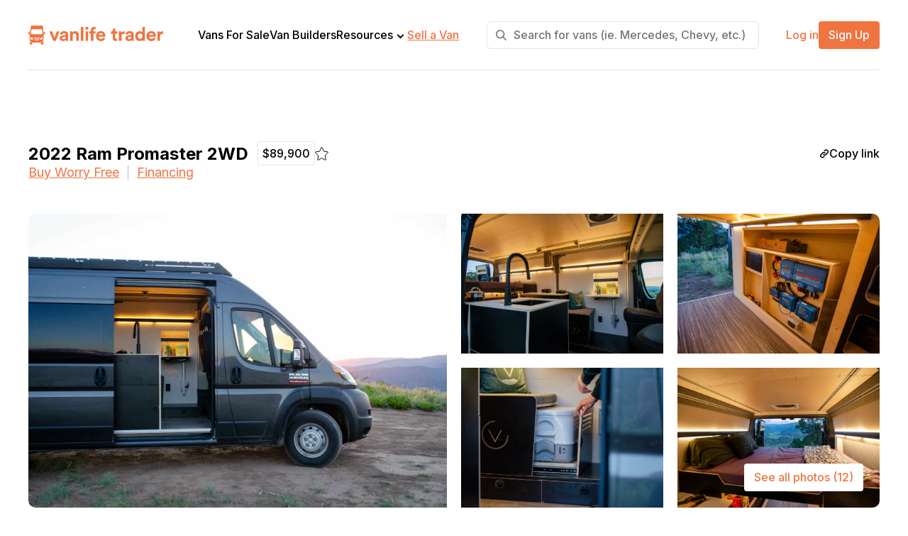

--- FILE ---
content_type: text/html; charset=UTF-8
request_url: https://vanlifetrader.com/listing/2022-ram-promaster-2wd-3/
body_size: 33470
content:
<!doctype html>
<html lang="en-US">
  <head>
	<meta charset="utf-8">
<script type="text/javascript">
/* <![CDATA[ */
var gform;gform||(document.addEventListener("gform_main_scripts_loaded",function(){gform.scriptsLoaded=!0}),document.addEventListener("gform/theme/scripts_loaded",function(){gform.themeScriptsLoaded=!0}),window.addEventListener("DOMContentLoaded",function(){gform.domLoaded=!0}),gform={domLoaded:!1,scriptsLoaded:!1,themeScriptsLoaded:!1,isFormEditor:()=>"function"==typeof InitializeEditor,callIfLoaded:function(o){return!(!gform.domLoaded||!gform.scriptsLoaded||!gform.themeScriptsLoaded&&!gform.isFormEditor()||(gform.isFormEditor()&&console.warn("The use of gform.initializeOnLoaded() is deprecated in the form editor context and will be removed in Gravity Forms 3.1."),o(),0))},initializeOnLoaded:function(o){gform.callIfLoaded(o)||(document.addEventListener("gform_main_scripts_loaded",()=>{gform.scriptsLoaded=!0,gform.callIfLoaded(o)}),document.addEventListener("gform/theme/scripts_loaded",()=>{gform.themeScriptsLoaded=!0,gform.callIfLoaded(o)}),window.addEventListener("DOMContentLoaded",()=>{gform.domLoaded=!0,gform.callIfLoaded(o)}))},hooks:{action:{},filter:{}},addAction:function(o,r,e,t){gform.addHook("action",o,r,e,t)},addFilter:function(o,r,e,t){gform.addHook("filter",o,r,e,t)},doAction:function(o){gform.doHook("action",o,arguments)},applyFilters:function(o){return gform.doHook("filter",o,arguments)},removeAction:function(o,r){gform.removeHook("action",o,r)},removeFilter:function(o,r,e){gform.removeHook("filter",o,r,e)},addHook:function(o,r,e,t,n){null==gform.hooks[o][r]&&(gform.hooks[o][r]=[]);var d=gform.hooks[o][r];null==n&&(n=r+"_"+d.length),gform.hooks[o][r].push({tag:n,callable:e,priority:t=null==t?10:t})},doHook:function(r,o,e){var t;if(e=Array.prototype.slice.call(e,1),null!=gform.hooks[r][o]&&((o=gform.hooks[r][o]).sort(function(o,r){return o.priority-r.priority}),o.forEach(function(o){"function"!=typeof(t=o.callable)&&(t=window[t]),"action"==r?t.apply(null,e):e[0]=t.apply(null,e)})),"filter"==r)return e[0]},removeHook:function(o,r,t,n){var e;null!=gform.hooks[o][r]&&(e=(e=gform.hooks[o][r]).filter(function(o,r,e){return!!(null!=n&&n!=o.tag||null!=t&&t!=o.priority)}),gform.hooks[o][r]=e)}});
/* ]]> */
</script>

	<meta name="viewport" content="width=device-width, initial-scale=1, maximum-scale=1">
	<meta name='robots' content='index, follow, max-image-preview:large, max-snippet:-1, max-video-preview:-1' />

	<!-- This site is optimized with the Yoast SEO plugin v26.6 - https://yoast.com/wordpress/plugins/seo/ -->
	<title>2022 Ram Promaster 2WD - Vanlife Trader</title>
	<link rel="canonical" href="https://vanlifetrader.com/listing/2022-ram-promaster-2wd-3/" />
	<meta property="og:locale" content="en_US" />
	<meta property="og:type" content="article" />
	<meta property="og:title" content="2022 Ram Promaster 2WD - Vanlife Trader" />
	<meta property="og:url" content="https://vanlifetrader.com/listing/2022-ram-promaster-2wd-3/" />
	<meta property="og:site_name" content="Vanlife Trader" />
	<meta property="article:modified_time" content="2025-02-05T00:10:44+00:00" />
	<meta property="og:image" content="https://vanlifetrader.com/wp-content/uploads/2022/08/DSC_0362-scaled.jpg" />
	<meta property="og:image:width" content="2560" />
	<meta property="og:image:height" content="1696" />
	<meta property="og:image:type" content="image/jpeg" />
	<meta name="twitter:card" content="summary_large_image" />
	<script type="application/ld+json" class="yoast-schema-graph">{"@context":"https://schema.org","@graph":[{"@type":"WebPage","@id":"https://vanlifetrader.com/listing/2022-ram-promaster-2wd-3/","url":"https://vanlifetrader.com/listing/2022-ram-promaster-2wd-3/","name":"2022 Ram Promaster 2WD - Vanlife Trader","isPartOf":{"@id":"https://vanlifetraders.wpenginepowered.com/#website"},"primaryImageOfPage":{"@id":"https://vanlifetrader.com/listing/2022-ram-promaster-2wd-3/#primaryimage"},"image":{"@id":"https://vanlifetrader.com/listing/2022-ram-promaster-2wd-3/#primaryimage"},"thumbnailUrl":"https://vanlifetrader.com/wp-content/uploads/2022/08/DSC_0362-scaled.jpg","datePublished":"2022-08-06T20:11:21+00:00","dateModified":"2025-02-05T00:10:44+00:00","breadcrumb":{"@id":"https://vanlifetrader.com/listing/2022-ram-promaster-2wd-3/#breadcrumb"},"inLanguage":"en-US","potentialAction":[{"@type":"ReadAction","target":["https://vanlifetrader.com/listing/2022-ram-promaster-2wd-3/"]}]},{"@type":"ImageObject","inLanguage":"en-US","@id":"https://vanlifetrader.com/listing/2022-ram-promaster-2wd-3/#primaryimage","url":"https://vanlifetrader.com/wp-content/uploads/2022/08/DSC_0362-scaled.jpg","contentUrl":"https://vanlifetrader.com/wp-content/uploads/2022/08/DSC_0362-scaled.jpg","width":2560,"height":1696},{"@type":"BreadcrumbList","@id":"https://vanlifetrader.com/listing/2022-ram-promaster-2wd-3/#breadcrumb","itemListElement":[{"@type":"ListItem","position":1,"name":"Listings","item":"https://vanlifetraders.wpenginepowered.com/explore/"},{"@type":"ListItem","position":2,"name":"2022 Ram Promaster 2WD"}]},{"@type":"WebSite","@id":"https://vanlifetraders.wpenginepowered.com/#website","url":"https://vanlifetraders.wpenginepowered.com/","name":"Vanlife Trader","description":"","publisher":{"@id":"https://vanlifetraders.wpenginepowered.com/#organization"},"potentialAction":[{"@type":"SearchAction","target":{"@type":"EntryPoint","urlTemplate":"https://vanlifetraders.wpenginepowered.com/?s={search_term_string}"},"query-input":{"@type":"PropertyValueSpecification","valueRequired":true,"valueName":"search_term_string"}}],"inLanguage":"en-US"},{"@type":"Organization","@id":"https://vanlifetraders.wpenginepowered.com/#organization","name":"Vanlife Trader","url":"https://vanlifetraders.wpenginepowered.com/","logo":{"@type":"ImageObject","inLanguage":"en-US","@id":"https://vanlifetraders.wpenginepowered.com/#/schema/logo/image/","url":"https://vanlifetrader.com/wp-content/uploads/2022/07/LogoVLT.svg","contentUrl":"https://vanlifetrader.com/wp-content/uploads/2022/07/LogoVLT.svg","caption":"Vanlife Trader"},"image":{"@id":"https://vanlifetraders.wpenginepowered.com/#/schema/logo/image/"}}]}</script>
	<!-- / Yoast SEO plugin. -->


<link rel='dns-prefetch' href='//www.google.com' />
<link rel='dns-prefetch' href='//www.googletagmanager.com' />
<link rel="alternate" title="oEmbed (JSON)" type="application/json+oembed" href="https://vanlifetrader.com/wp-json/oembed/1.0/embed?url=https%3A%2F%2Fvanlifetrader.com%2Flisting%2F2022-ram-promaster-2wd-3%2F" />
<link rel="alternate" title="oEmbed (XML)" type="text/xml+oembed" href="https://vanlifetrader.com/wp-json/oembed/1.0/embed?url=https%3A%2F%2Fvanlifetrader.com%2Flisting%2F2022-ram-promaster-2wd-3%2F&#038;format=xml" />
<style id='wp-img-auto-sizes-contain-inline-css' type='text/css'>
img:is([sizes=auto i],[sizes^="auto," i]){contain-intrinsic-size:3000px 1500px}
/*# sourceURL=wp-img-auto-sizes-contain-inline-css */
</style>
<link rel='stylesheet' id='dashicons-css' href='https://vanlifetrader.com/wp-includes/css/dashicons.min.css?ver=6.9' type='text/css' media='all' />
<link rel='stylesheet' id='post-views-counter-frontend-css' href='https://vanlifetrader.com/wp-content/plugins/post-views-counter/css/frontend.css?ver=1.7.0' type='text/css' media='all' />
<link rel='stylesheet' id='sbi_styles-css' href='https://vanlifetrader.com/wp-content/plugins/instagram-feed/css/sbi-styles.min.css?ver=6.10.0' type='text/css' media='all' />
<style id='wp-emoji-styles-inline-css' type='text/css'>

	img.wp-smiley, img.emoji {
		display: inline !important;
		border: none !important;
		box-shadow: none !important;
		height: 1em !important;
		width: 1em !important;
		margin: 0 0.07em !important;
		vertical-align: -0.1em !important;
		background: none !important;
		padding: 0 !important;
	}
/*# sourceURL=wp-emoji-styles-inline-css */
</style>
<link rel='stylesheet' id='wp-block-library-css' href='https://vanlifetrader.com/wp-includes/css/dist/block-library/style.min.css?ver=6.9' type='text/css' media='all' />
<style id='gpd-columns-style-inline-css' type='text/css'>
.wp-block-gpd-columns{display:flex;margin-bottom:1.75em;flex-wrap:nowrap;--column-gap: 2rem;--column-vertical-gap: 2rem;--mobile-breakpoint: 37.5rem}.wp-block-gpd-columns.has-background{padding:0}.wp-block-gpd-columns.are-vertically-aligned-top{align-items:flex-start}.wp-block-gpd-columns.are-vertically-aligned-center{align-items:center}.wp-block-gpd-columns.are-vertically-aligned-bottom{align-items:flex-end}.wp-block-gpd-column{flex-basis:0;flex-grow:1;min-width:0;word-break:break-word;overflow-wrap:break-word}.wp-block-gpd-column[style*=flex-basis]{flex-grow:0}.wp-block-gpd-column:not(:first-child){margin-left:var(--column-gap)}.wp-block-gpd-column.is-vertically-aligned-top{align-self:flex-start}.wp-block-gpd-column.is-vertically-aligned-center{-ms-grid-row-align:center;align-self:center}.wp-block-gpd-column.is-vertically-aligned-bottom{align-self:flex-end}.wp-block-gpd-column.is-vertically-aligned-top,.wp-block-gpd-column.is-vertically-aligned-center,.wp-block-gpd-column.is-vertically-aligned-bottom{width:100%}.wp-block-gpd-column.is-content-aligned-center,.wp-block-gpd-column.is-content-aligned-right{display:flex}.wp-block-gpd-column.is-content-aligned-center .gpd-column-content,.wp-block-gpd-column.is-content-aligned-right .gpd-column-content{flex:0 0 auto;width:100%}.wp-block-gpd-column.is-content-aligned-center{justify-content:center}.wp-block-gpd-column.is-content-aligned-right{justify-content:flex-end}

/*# sourceURL=https://vanlifetrader.com/wp-content/plugins/gpd-columns/build/style-index.css */
</style>
<link rel='stylesheet' id='convertkit-broadcasts-css' href='https://vanlifetrader.com/wp-content/plugins/convertkit/resources/frontend/css/broadcasts.css?ver=3.1.3' type='text/css' media='all' />
<link rel='stylesheet' id='convertkit-button-css' href='https://vanlifetrader.com/wp-content/plugins/convertkit/resources/frontend/css/button.css?ver=3.1.3' type='text/css' media='all' />
<link rel='stylesheet' id='convertkit-form-css' href='https://vanlifetrader.com/wp-content/plugins/convertkit/resources/frontend/css/form.css?ver=3.1.3' type='text/css' media='all' />
<link rel='stylesheet' id='convertkit-form-builder-field-css' href='https://vanlifetrader.com/wp-content/plugins/convertkit/resources/frontend/css/form-builder.css?ver=3.1.3' type='text/css' media='all' />
<link rel='stylesheet' id='convertkit-form-builder-css' href='https://vanlifetrader.com/wp-content/plugins/convertkit/resources/frontend/css/form-builder.css?ver=3.1.3' type='text/css' media='all' />
<style id='global-styles-inline-css' type='text/css'>
:root{--wp--preset--aspect-ratio--square: 1;--wp--preset--aspect-ratio--4-3: 4/3;--wp--preset--aspect-ratio--3-4: 3/4;--wp--preset--aspect-ratio--3-2: 3/2;--wp--preset--aspect-ratio--2-3: 2/3;--wp--preset--aspect-ratio--16-9: 16/9;--wp--preset--aspect-ratio--9-16: 9/16;--wp--preset--color--black: #000;--wp--preset--color--cyan-bluish-gray: #abb8c3;--wp--preset--color--white: #fff;--wp--preset--color--pale-pink: #f78da7;--wp--preset--color--vivid-red: #cf2e2e;--wp--preset--color--luminous-vivid-orange: #ff6900;--wp--preset--color--luminous-vivid-amber: #fcb900;--wp--preset--color--light-green-cyan: #7bdcb5;--wp--preset--color--vivid-green-cyan: #00d084;--wp--preset--color--pale-cyan-blue: #8ed1fc;--wp--preset--color--vivid-cyan-blue: #0693e3;--wp--preset--color--vivid-purple: #9b51e0;--wp--preset--color--black-1: #222;--wp--preset--color--blue: #2B6FD6;--wp--preset--color--gray-1: #757575;--wp--preset--color--gray-11: #828282;--wp--preset--color--gray-12: #B3B3B3;--wp--preset--color--gray-13: #BBBBBB;--wp--preset--color--gray-15: #C4C4C4;--wp--preset--color--gray-19: #E4E4E4;--wp--preset--color--gray-2: #E5E5E5;--wp--preset--color--gray-22: #E6E6E6;--wp--preset--color--gray-3: #FAFAFA;--wp--preset--color--gray-4: #F5F5F5;--wp--preset--color--green: #008000;--wp--preset--color--orange-1: #EF7440;--wp--preset--color--orange-15: #FF8956;--wp--preset--color--orange-2: #F28E64;--wp--preset--color--orange-3: #FAD5C6;--wp--preset--color--orange-4: #FDF1EC;--wp--preset--color--orange-5: #FEF8F6;--wp--preset--color--pink: #FF98AD;--wp--preset--color--red: #E52D1C;--wp--preset--color--red-1: #E80000;--wp--preset--color--tan: #D2B48C;--wp--preset--color--turquoise: #A5EDDA;--wp--preset--color--violet: #D8A7FF;--wp--preset--color--yellow: #FFEF00;--wp--preset--gradient--vivid-cyan-blue-to-vivid-purple: linear-gradient(135deg,rgb(6,147,227) 0%,rgb(155,81,224) 100%);--wp--preset--gradient--light-green-cyan-to-vivid-green-cyan: linear-gradient(135deg,rgb(122,220,180) 0%,rgb(0,208,130) 100%);--wp--preset--gradient--luminous-vivid-amber-to-luminous-vivid-orange: linear-gradient(135deg,rgb(252,185,0) 0%,rgb(255,105,0) 100%);--wp--preset--gradient--luminous-vivid-orange-to-vivid-red: linear-gradient(135deg,rgb(255,105,0) 0%,rgb(207,46,46) 100%);--wp--preset--gradient--very-light-gray-to-cyan-bluish-gray: linear-gradient(135deg,rgb(238,238,238) 0%,rgb(169,184,195) 100%);--wp--preset--gradient--cool-to-warm-spectrum: linear-gradient(135deg,rgb(74,234,220) 0%,rgb(151,120,209) 20%,rgb(207,42,186) 40%,rgb(238,44,130) 60%,rgb(251,105,98) 80%,rgb(254,248,76) 100%);--wp--preset--gradient--blush-light-purple: linear-gradient(135deg,rgb(255,206,236) 0%,rgb(152,150,240) 100%);--wp--preset--gradient--blush-bordeaux: linear-gradient(135deg,rgb(254,205,165) 0%,rgb(254,45,45) 50%,rgb(107,0,62) 100%);--wp--preset--gradient--luminous-dusk: linear-gradient(135deg,rgb(255,203,112) 0%,rgb(199,81,192) 50%,rgb(65,88,208) 100%);--wp--preset--gradient--pale-ocean: linear-gradient(135deg,rgb(255,245,203) 0%,rgb(182,227,212) 50%,rgb(51,167,181) 100%);--wp--preset--gradient--electric-grass: linear-gradient(135deg,rgb(202,248,128) 0%,rgb(113,206,126) 100%);--wp--preset--gradient--midnight: linear-gradient(135deg,rgb(2,3,129) 0%,rgb(40,116,252) 100%);--wp--preset--font-size--small: 13px;--wp--preset--font-size--medium: 20px;--wp--preset--font-size--large: 36px;--wp--preset--font-size--x-large: 42px;--wp--preset--spacing--20: 0.44rem;--wp--preset--spacing--30: 0.67rem;--wp--preset--spacing--40: 1rem;--wp--preset--spacing--50: 1.5rem;--wp--preset--spacing--60: 2.25rem;--wp--preset--spacing--70: 3.38rem;--wp--preset--spacing--80: 5.06rem;--wp--preset--shadow--natural: 6px 6px 9px rgba(0, 0, 0, 0.2);--wp--preset--shadow--deep: 12px 12px 50px rgba(0, 0, 0, 0.4);--wp--preset--shadow--sharp: 6px 6px 0px rgba(0, 0, 0, 0.2);--wp--preset--shadow--outlined: 6px 6px 0px -3px rgb(255, 255, 255), 6px 6px rgb(0, 0, 0);--wp--preset--shadow--crisp: 6px 6px 0px rgb(0, 0, 0);}:root { --wp--style--global--content-size: 610px;--wp--style--global--wide-size: 1240px; }:where(body) { margin: 0; }.wp-site-blocks > .alignleft { float: left; margin-right: 2em; }.wp-site-blocks > .alignright { float: right; margin-left: 2em; }.wp-site-blocks > .aligncenter { justify-content: center; margin-left: auto; margin-right: auto; }:where(.wp-site-blocks) > * { margin-block-start: 24px; margin-block-end: 0; }:where(.wp-site-blocks) > :first-child { margin-block-start: 0; }:where(.wp-site-blocks) > :last-child { margin-block-end: 0; }:root { --wp--style--block-gap: 24px; }:root :where(.is-layout-flow) > :first-child{margin-block-start: 0;}:root :where(.is-layout-flow) > :last-child{margin-block-end: 0;}:root :where(.is-layout-flow) > *{margin-block-start: 24px;margin-block-end: 0;}:root :where(.is-layout-constrained) > :first-child{margin-block-start: 0;}:root :where(.is-layout-constrained) > :last-child{margin-block-end: 0;}:root :where(.is-layout-constrained) > *{margin-block-start: 24px;margin-block-end: 0;}:root :where(.is-layout-flex){gap: 24px;}:root :where(.is-layout-grid){gap: 24px;}.is-layout-flow > .alignleft{float: left;margin-inline-start: 0;margin-inline-end: 2em;}.is-layout-flow > .alignright{float: right;margin-inline-start: 2em;margin-inline-end: 0;}.is-layout-flow > .aligncenter{margin-left: auto !important;margin-right: auto !important;}.is-layout-constrained > .alignleft{float: left;margin-inline-start: 0;margin-inline-end: 2em;}.is-layout-constrained > .alignright{float: right;margin-inline-start: 2em;margin-inline-end: 0;}.is-layout-constrained > .aligncenter{margin-left: auto !important;margin-right: auto !important;}.is-layout-constrained > :where(:not(.alignleft):not(.alignright):not(.alignfull)){max-width: var(--wp--style--global--content-size);margin-left: auto !important;margin-right: auto !important;}.is-layout-constrained > .alignwide{max-width: var(--wp--style--global--wide-size);}body .is-layout-flex{display: flex;}.is-layout-flex{flex-wrap: wrap;align-items: center;}.is-layout-flex > :is(*, div){margin: 0;}body .is-layout-grid{display: grid;}.is-layout-grid > :is(*, div){margin: 0;}body{padding-top: 0px;padding-right: 0px;padding-bottom: 0px;padding-left: 0px;}a:where(:not(.wp-element-button)){text-decoration: underline;}:root :where(.wp-element-button, .wp-block-button__link){background-color: #32373c;border-width: 0;color: #fff;font-family: inherit;font-size: inherit;font-style: inherit;font-weight: inherit;letter-spacing: inherit;line-height: inherit;padding-top: calc(0.667em + 2px);padding-right: calc(1.333em + 2px);padding-bottom: calc(0.667em + 2px);padding-left: calc(1.333em + 2px);text-decoration: none;text-transform: inherit;}.has-black-color{color: var(--wp--preset--color--black) !important;}.has-cyan-bluish-gray-color{color: var(--wp--preset--color--cyan-bluish-gray) !important;}.has-white-color{color: var(--wp--preset--color--white) !important;}.has-pale-pink-color{color: var(--wp--preset--color--pale-pink) !important;}.has-vivid-red-color{color: var(--wp--preset--color--vivid-red) !important;}.has-luminous-vivid-orange-color{color: var(--wp--preset--color--luminous-vivid-orange) !important;}.has-luminous-vivid-amber-color{color: var(--wp--preset--color--luminous-vivid-amber) !important;}.has-light-green-cyan-color{color: var(--wp--preset--color--light-green-cyan) !important;}.has-vivid-green-cyan-color{color: var(--wp--preset--color--vivid-green-cyan) !important;}.has-pale-cyan-blue-color{color: var(--wp--preset--color--pale-cyan-blue) !important;}.has-vivid-cyan-blue-color{color: var(--wp--preset--color--vivid-cyan-blue) !important;}.has-vivid-purple-color{color: var(--wp--preset--color--vivid-purple) !important;}.has-black-1-color{color: var(--wp--preset--color--black-1) !important;}.has-blue-color{color: var(--wp--preset--color--blue) !important;}.has-gray-1-color{color: var(--wp--preset--color--gray-1) !important;}.has-gray-11-color{color: var(--wp--preset--color--gray-11) !important;}.has-gray-12-color{color: var(--wp--preset--color--gray-12) !important;}.has-gray-13-color{color: var(--wp--preset--color--gray-13) !important;}.has-gray-15-color{color: var(--wp--preset--color--gray-15) !important;}.has-gray-19-color{color: var(--wp--preset--color--gray-19) !important;}.has-gray-2-color{color: var(--wp--preset--color--gray-2) !important;}.has-gray-22-color{color: var(--wp--preset--color--gray-22) !important;}.has-gray-3-color{color: var(--wp--preset--color--gray-3) !important;}.has-gray-4-color{color: var(--wp--preset--color--gray-4) !important;}.has-green-color{color: var(--wp--preset--color--green) !important;}.has-orange-1-color{color: var(--wp--preset--color--orange-1) !important;}.has-orange-15-color{color: var(--wp--preset--color--orange-15) !important;}.has-orange-2-color{color: var(--wp--preset--color--orange-2) !important;}.has-orange-3-color{color: var(--wp--preset--color--orange-3) !important;}.has-orange-4-color{color: var(--wp--preset--color--orange-4) !important;}.has-orange-5-color{color: var(--wp--preset--color--orange-5) !important;}.has-pink-color{color: var(--wp--preset--color--pink) !important;}.has-red-color{color: var(--wp--preset--color--red) !important;}.has-red-1-color{color: var(--wp--preset--color--red-1) !important;}.has-tan-color{color: var(--wp--preset--color--tan) !important;}.has-turquoise-color{color: var(--wp--preset--color--turquoise) !important;}.has-violet-color{color: var(--wp--preset--color--violet) !important;}.has-yellow-color{color: var(--wp--preset--color--yellow) !important;}.has-black-background-color{background-color: var(--wp--preset--color--black) !important;}.has-cyan-bluish-gray-background-color{background-color: var(--wp--preset--color--cyan-bluish-gray) !important;}.has-white-background-color{background-color: var(--wp--preset--color--white) !important;}.has-pale-pink-background-color{background-color: var(--wp--preset--color--pale-pink) !important;}.has-vivid-red-background-color{background-color: var(--wp--preset--color--vivid-red) !important;}.has-luminous-vivid-orange-background-color{background-color: var(--wp--preset--color--luminous-vivid-orange) !important;}.has-luminous-vivid-amber-background-color{background-color: var(--wp--preset--color--luminous-vivid-amber) !important;}.has-light-green-cyan-background-color{background-color: var(--wp--preset--color--light-green-cyan) !important;}.has-vivid-green-cyan-background-color{background-color: var(--wp--preset--color--vivid-green-cyan) !important;}.has-pale-cyan-blue-background-color{background-color: var(--wp--preset--color--pale-cyan-blue) !important;}.has-vivid-cyan-blue-background-color{background-color: var(--wp--preset--color--vivid-cyan-blue) !important;}.has-vivid-purple-background-color{background-color: var(--wp--preset--color--vivid-purple) !important;}.has-black-1-background-color{background-color: var(--wp--preset--color--black-1) !important;}.has-blue-background-color{background-color: var(--wp--preset--color--blue) !important;}.has-gray-1-background-color{background-color: var(--wp--preset--color--gray-1) !important;}.has-gray-11-background-color{background-color: var(--wp--preset--color--gray-11) !important;}.has-gray-12-background-color{background-color: var(--wp--preset--color--gray-12) !important;}.has-gray-13-background-color{background-color: var(--wp--preset--color--gray-13) !important;}.has-gray-15-background-color{background-color: var(--wp--preset--color--gray-15) !important;}.has-gray-19-background-color{background-color: var(--wp--preset--color--gray-19) !important;}.has-gray-2-background-color{background-color: var(--wp--preset--color--gray-2) !important;}.has-gray-22-background-color{background-color: var(--wp--preset--color--gray-22) !important;}.has-gray-3-background-color{background-color: var(--wp--preset--color--gray-3) !important;}.has-gray-4-background-color{background-color: var(--wp--preset--color--gray-4) !important;}.has-green-background-color{background-color: var(--wp--preset--color--green) !important;}.has-orange-1-background-color{background-color: var(--wp--preset--color--orange-1) !important;}.has-orange-15-background-color{background-color: var(--wp--preset--color--orange-15) !important;}.has-orange-2-background-color{background-color: var(--wp--preset--color--orange-2) !important;}.has-orange-3-background-color{background-color: var(--wp--preset--color--orange-3) !important;}.has-orange-4-background-color{background-color: var(--wp--preset--color--orange-4) !important;}.has-orange-5-background-color{background-color: var(--wp--preset--color--orange-5) !important;}.has-pink-background-color{background-color: var(--wp--preset--color--pink) !important;}.has-red-background-color{background-color: var(--wp--preset--color--red) !important;}.has-red-1-background-color{background-color: var(--wp--preset--color--red-1) !important;}.has-tan-background-color{background-color: var(--wp--preset--color--tan) !important;}.has-turquoise-background-color{background-color: var(--wp--preset--color--turquoise) !important;}.has-violet-background-color{background-color: var(--wp--preset--color--violet) !important;}.has-yellow-background-color{background-color: var(--wp--preset--color--yellow) !important;}.has-black-border-color{border-color: var(--wp--preset--color--black) !important;}.has-cyan-bluish-gray-border-color{border-color: var(--wp--preset--color--cyan-bluish-gray) !important;}.has-white-border-color{border-color: var(--wp--preset--color--white) !important;}.has-pale-pink-border-color{border-color: var(--wp--preset--color--pale-pink) !important;}.has-vivid-red-border-color{border-color: var(--wp--preset--color--vivid-red) !important;}.has-luminous-vivid-orange-border-color{border-color: var(--wp--preset--color--luminous-vivid-orange) !important;}.has-luminous-vivid-amber-border-color{border-color: var(--wp--preset--color--luminous-vivid-amber) !important;}.has-light-green-cyan-border-color{border-color: var(--wp--preset--color--light-green-cyan) !important;}.has-vivid-green-cyan-border-color{border-color: var(--wp--preset--color--vivid-green-cyan) !important;}.has-pale-cyan-blue-border-color{border-color: var(--wp--preset--color--pale-cyan-blue) !important;}.has-vivid-cyan-blue-border-color{border-color: var(--wp--preset--color--vivid-cyan-blue) !important;}.has-vivid-purple-border-color{border-color: var(--wp--preset--color--vivid-purple) !important;}.has-black-1-border-color{border-color: var(--wp--preset--color--black-1) !important;}.has-blue-border-color{border-color: var(--wp--preset--color--blue) !important;}.has-gray-1-border-color{border-color: var(--wp--preset--color--gray-1) !important;}.has-gray-11-border-color{border-color: var(--wp--preset--color--gray-11) !important;}.has-gray-12-border-color{border-color: var(--wp--preset--color--gray-12) !important;}.has-gray-13-border-color{border-color: var(--wp--preset--color--gray-13) !important;}.has-gray-15-border-color{border-color: var(--wp--preset--color--gray-15) !important;}.has-gray-19-border-color{border-color: var(--wp--preset--color--gray-19) !important;}.has-gray-2-border-color{border-color: var(--wp--preset--color--gray-2) !important;}.has-gray-22-border-color{border-color: var(--wp--preset--color--gray-22) !important;}.has-gray-3-border-color{border-color: var(--wp--preset--color--gray-3) !important;}.has-gray-4-border-color{border-color: var(--wp--preset--color--gray-4) !important;}.has-green-border-color{border-color: var(--wp--preset--color--green) !important;}.has-orange-1-border-color{border-color: var(--wp--preset--color--orange-1) !important;}.has-orange-15-border-color{border-color: var(--wp--preset--color--orange-15) !important;}.has-orange-2-border-color{border-color: var(--wp--preset--color--orange-2) !important;}.has-orange-3-border-color{border-color: var(--wp--preset--color--orange-3) !important;}.has-orange-4-border-color{border-color: var(--wp--preset--color--orange-4) !important;}.has-orange-5-border-color{border-color: var(--wp--preset--color--orange-5) !important;}.has-pink-border-color{border-color: var(--wp--preset--color--pink) !important;}.has-red-border-color{border-color: var(--wp--preset--color--red) !important;}.has-red-1-border-color{border-color: var(--wp--preset--color--red-1) !important;}.has-tan-border-color{border-color: var(--wp--preset--color--tan) !important;}.has-turquoise-border-color{border-color: var(--wp--preset--color--turquoise) !important;}.has-violet-border-color{border-color: var(--wp--preset--color--violet) !important;}.has-yellow-border-color{border-color: var(--wp--preset--color--yellow) !important;}.has-vivid-cyan-blue-to-vivid-purple-gradient-background{background: var(--wp--preset--gradient--vivid-cyan-blue-to-vivid-purple) !important;}.has-light-green-cyan-to-vivid-green-cyan-gradient-background{background: var(--wp--preset--gradient--light-green-cyan-to-vivid-green-cyan) !important;}.has-luminous-vivid-amber-to-luminous-vivid-orange-gradient-background{background: var(--wp--preset--gradient--luminous-vivid-amber-to-luminous-vivid-orange) !important;}.has-luminous-vivid-orange-to-vivid-red-gradient-background{background: var(--wp--preset--gradient--luminous-vivid-orange-to-vivid-red) !important;}.has-very-light-gray-to-cyan-bluish-gray-gradient-background{background: var(--wp--preset--gradient--very-light-gray-to-cyan-bluish-gray) !important;}.has-cool-to-warm-spectrum-gradient-background{background: var(--wp--preset--gradient--cool-to-warm-spectrum) !important;}.has-blush-light-purple-gradient-background{background: var(--wp--preset--gradient--blush-light-purple) !important;}.has-blush-bordeaux-gradient-background{background: var(--wp--preset--gradient--blush-bordeaux) !important;}.has-luminous-dusk-gradient-background{background: var(--wp--preset--gradient--luminous-dusk) !important;}.has-pale-ocean-gradient-background{background: var(--wp--preset--gradient--pale-ocean) !important;}.has-electric-grass-gradient-background{background: var(--wp--preset--gradient--electric-grass) !important;}.has-midnight-gradient-background{background: var(--wp--preset--gradient--midnight) !important;}.has-small-font-size{font-size: var(--wp--preset--font-size--small) !important;}.has-medium-font-size{font-size: var(--wp--preset--font-size--medium) !important;}.has-large-font-size{font-size: var(--wp--preset--font-size--large) !important;}.has-x-large-font-size{font-size: var(--wp--preset--font-size--x-large) !important;}
:root :where(.wp-block-pullquote){font-size: 1.5em;line-height: 1.6;}
/*# sourceURL=global-styles-inline-css */
</style>
<style id='woocommerce-inline-inline-css' type='text/css'>
.woocommerce form .form-row .required { visibility: visible; }
/*# sourceURL=woocommerce-inline-inline-css */
</style>
<link rel='stylesheet' id='vanlife-trader/front-style-css' href='https://vanlifetrader.com/wp-content/themes/vanlife-trader/build/css/style.css?ver=1765543220' type='text/css' media='all' />
<link rel='stylesheet' id='gravity_forms_theme_foundation-css' href='https://vanlifetrader.com/wp-content/plugins/gravityforms/assets/css/dist/gravity-forms-theme-foundation.min.css?ver=2.9.25' type='text/css' media='all' />
<link rel='stylesheet' id='gravity_forms_theme_reset-css' href='https://vanlifetrader.com/wp-content/plugins/gravityforms/assets/css/dist/gravity-forms-theme-reset.min.css?ver=2.9.25' type='text/css' media='all' />
<link rel='stylesheet' id='gravity_forms_theme_framework-css' href='https://vanlifetrader.com/wp-content/plugins/gravityforms/assets/css/dist/gravity-forms-theme-framework.min.css?ver=2.9.25' type='text/css' media='all' />
<link rel='stylesheet' id='gfaa-animate-css' href='https://vanlifetrader.com/wp-content/plugins/auto-advance-for-gravity-forms/css/animate.min.css?ver=5.0.4' type='text/css' media='all' />
<link rel='stylesheet' id='gfaa-conversational-css' href='https://vanlifetrader.com/wp-content/plugins/auto-advance-for-gravity-forms/css/conversational.css?ver=5.0.4' type='text/css' media='all' />
<link rel='stylesheet' id='gfaa-main-css' href='https://vanlifetrader.com/wp-content/plugins/auto-advance-for-gravity-forms/css/aafg_styles.css?ver=5.0.4' type='text/css' media='all' />
<script type="text/javascript">
            window._nslDOMReady = (function () {
                const executedCallbacks = new Set();
            
                return function (callback) {
                    /**
                    * Third parties might dispatch DOMContentLoaded events, so we need to ensure that we only run our callback once!
                    */
                    if (executedCallbacks.has(callback)) return;
            
                    const wrappedCallback = function () {
                        if (executedCallbacks.has(callback)) return;
                        executedCallbacks.add(callback);
                        callback();
                    };
            
                    if (document.readyState === "complete" || document.readyState === "interactive") {
                        wrappedCallback();
                    } else {
                        document.addEventListener("DOMContentLoaded", wrappedCallback);
                    }
                };
            })();
        </script><script type="text/javascript" id="post-views-counter-frontend-js-before">
/* <![CDATA[ */
var pvcArgsFrontend = {"mode":"rest_api","postID":176812,"requestURL":"https:\/\/vanlifetrader.com\/wp-json\/post-views-counter\/view-post\/176812","nonce":"043e1510b8","dataStorage":"cookies","multisite":false,"path":"\/","domain":""};

//# sourceURL=post-views-counter-frontend-js-before
/* ]]> */
</script>
<script type="text/javascript" src="https://vanlifetrader.com/wp-content/plugins/post-views-counter/js/frontend.js?ver=1.7.0" id="post-views-counter-frontend-js"></script>
<script type="text/javascript" id="gtmkit-js-before" data-cfasync="false" data-nowprocket="" data-cookieconsent="ignore">
/* <![CDATA[ */
		window.gtmkit_settings = {"datalayer_name":"dataLayer","console_log":false,"wc":{"use_sku":false,"pid_prefix":"","add_shipping_info":{"config":1},"add_payment_info":{"config":1},"view_item":{"config":0},"view_item_list":{"config":0},"wishlist":false,"css_selectors":{"product_list_select_item":".products .product:not(.product-category) a:not(.add_to_cart_button.ajax_add_to_cart,.add_to_wishlist),.wc-block-grid__products li:not(.product-category) a:not(.add_to_cart_button.ajax_add_to_cart,.add_to_wishlist),.woocommerce-grouped-product-list-item__label a:not(.add_to_wishlist)","product_list_element":".product,.wc-block-grid__product","product_list_exclude":"","product_list_add_to_cart":".add_to_cart_button.ajax_add_to_cart:not(.single_add_to_cart_button)"},"text":{"wp-block-handpicked-products":"Handpicked Products","wp-block-product-best-sellers":"Best Sellers","wp-block-product-category":"Product Category","wp-block-product-new":"New Products","wp-block-product-on-sale":"Products On Sale","wp-block-products-by-attribute":"Products By Attribute","wp-block-product-tag":"Product Tag","wp-block-product-top-rated":"Top Rated Products","shipping-tier-not-found":"Shipping tier not found","payment-method-not-found":"Payment method not found"}}};
		window.gtmkit_data = {"wc":{"currency":"USD","is_cart":false,"is_checkout":false,"blocks":{}}};
		window.dataLayer = window.dataLayer || [];
				
//# sourceURL=gtmkit-js-before
/* ]]> */
</script>
<script type="text/javascript" src="https://vanlifetrader.com/wp-includes/js/dist/vendor/wp-polyfill.min.js?ver=3.15.0" id="wp-polyfill-js"></script>
<script type="text/javascript" src="https://vanlifetrader.com/wp-content/plugins/pretty-email/dist/js/main.js?ver=31d6cfe0d16ae931b73c" id="pretty-email/main-js"></script>
<script type="text/javascript" src="https://vanlifetrader.com/wp-includes/js/jquery/jquery.min.js?ver=3.7.1" id="jquery-core-js"></script>
<script type="text/javascript" src="https://vanlifetrader.com/wp-includes/js/jquery/jquery-migrate.min.js?ver=3.4.1" id="jquery-migrate-js"></script>
<script type="text/javascript" src="https://vanlifetrader.com/wp-content/plugins/woocommerce/assets/js/jquery-blockui/jquery.blockUI.min.js?ver=2.7.0-wc.10.4.3" id="wc-jquery-blockui-js" defer="defer" data-wp-strategy="defer"></script>
<script type="text/javascript" id="wc-add-to-cart-js-extra">
/* <![CDATA[ */
var wc_add_to_cart_params = {"ajax_url":"/wp-admin/admin-ajax.php","wc_ajax_url":"/?wc-ajax=%%endpoint%%","i18n_view_cart":"View cart","cart_url":"https://vanlifetrader.com/account/","is_cart":"","cart_redirect_after_add":"no"};
//# sourceURL=wc-add-to-cart-js-extra
/* ]]> */
</script>
<script type="text/javascript" src="https://vanlifetrader.com/wp-content/plugins/woocommerce/assets/js/frontend/add-to-cart.min.js?ver=10.4.3" id="wc-add-to-cart-js" defer="defer" data-wp-strategy="defer"></script>
<script type="text/javascript" src="https://vanlifetrader.com/wp-content/plugins/woocommerce/assets/js/js-cookie/js.cookie.min.js?ver=2.1.4-wc.10.4.3" id="wc-js-cookie-js" defer="defer" data-wp-strategy="defer"></script>
<script type="text/javascript" id="woocommerce-js-extra">
/* <![CDATA[ */
var woocommerce_params = {"ajax_url":"/wp-admin/admin-ajax.php","wc_ajax_url":"/?wc-ajax=%%endpoint%%","i18n_password_show":"Show password","i18n_password_hide":"Hide password"};
//# sourceURL=woocommerce-js-extra
/* ]]> */
</script>
<script type="text/javascript" src="https://vanlifetrader.com/wp-content/plugins/woocommerce/assets/js/frontend/woocommerce.min.js?ver=10.4.3" id="woocommerce-js" defer="defer" data-wp-strategy="defer"></script>
<script type="text/javascript" id="gtmkit-container-js-after" data-cfasync="false" data-nowprocket="" data-cookieconsent="ignore">
/* <![CDATA[ */
/* Google Tag Manager */
(function(w,d,s,l,i){w[l]=w[l]||[];w[l].push({'gtm.start':
new Date().getTime(),event:'gtm.js'});var f=d.getElementsByTagName(s)[0],
j=d.createElement(s),dl=l!='dataLayer'?'&l='+l:'';j.async=true;j.src=
'https://www.googletagmanager.com/gtm.js?id='+i+dl;f.parentNode.insertBefore(j,f);
})(window,document,'script','dataLayer','GTM-T4VMJZB');
/* End Google Tag Manager */

//# sourceURL=gtmkit-container-js-after
/* ]]> */
</script>
<script type="text/javascript" src="https://vanlifetrader.com/wp-content/plugins/gtm-kit/assets/integration/woocommerce.js?ver=2.6.0" id="gtmkit-woocommerce-js" defer="defer" data-wp-strategy="defer"></script>
<script type="text/javascript" id="gtmkit-datalayer-js-before" data-cfasync="false" data-nowprocket="" data-cookieconsent="ignore">
/* <![CDATA[ */
const gtmkit_dataLayer_content = {"pageType":"listing"};
dataLayer.push( gtmkit_dataLayer_content );

//# sourceURL=gtmkit-datalayer-js-before
/* ]]> */
</script>
<script type="text/javascript" id="WCPAY_ASSETS-js-extra">
/* <![CDATA[ */
var wcpayAssets = {"url":"https://vanlifetrader.com/wp-content/plugins/woocommerce-payments/dist/"};
//# sourceURL=WCPAY_ASSETS-js-extra
/* ]]> */
</script>
<script type="text/javascript" id="wpadcenter-frontend-js-extra">
/* <![CDATA[ */
var ajax_url = {"url":"https://vanlifetrader.com/wp-admin/admin-ajax.php","security":"ea248f592d"};
//# sourceURL=wpadcenter-frontend-js-extra
/* ]]> */
</script>
<script type="text/javascript" src="https://vanlifetrader.com/wp-content/plugins/wpadcenter/public/js/wpadcenter-public.js?ver=2.5.7" id="wpadcenter-frontend-js"></script>
<link rel="https://api.w.org/" href="https://vanlifetrader.com/wp-json/" /><link rel="alternate" title="JSON" type="application/json" href="https://vanlifetrader.com/wp-json/wp/v2/listing/176812" /><link rel="EditURI" type="application/rsd+xml" title="RSD" href="https://vanlifetrader.com/xmlrpc.php?rsd" />
<meta name="generator" content="WordPress 6.9" />
<meta name="generator" content="WooCommerce 10.4.3" />
<link rel='shortlink' href='https://vanlifetrader.com/?p=176812' />
<meta name="cdp-version" content="1.5.0" />	<noscript><style>.woocommerce-product-gallery{ opacity: 1 !important; }</style></noscript>
	<link rel="icon" href="https://vanlifetrader.com/wp-content/uploads/2022/03/favicon-100x100.png" sizes="32x32" />
<link rel="icon" href="https://vanlifetrader.com/wp-content/uploads/2022/03/favicon.png" sizes="192x192" />
<link rel="apple-touch-icon" href="https://vanlifetrader.com/wp-content/uploads/2022/03/favicon.png" />
<meta name="msapplication-TileImage" content="https://vanlifetrader.com/wp-content/uploads/2022/03/favicon.png" />
<style type="text/css">div.nsl-container[data-align="left"] {
    text-align: left;
}

div.nsl-container[data-align="center"] {
    text-align: center;
}

div.nsl-container[data-align="right"] {
    text-align: right;
}


div.nsl-container div.nsl-container-buttons a[data-plugin="nsl"] {
    text-decoration: none;
    box-shadow: none;
    border: 0;
}

div.nsl-container .nsl-container-buttons {
    display: flex;
    padding: 5px 0;
}

div.nsl-container.nsl-container-block .nsl-container-buttons {
    display: inline-grid;
    grid-template-columns: minmax(145px, auto);
}

div.nsl-container-block-fullwidth .nsl-container-buttons {
    flex-flow: column;
    align-items: center;
}

div.nsl-container-block-fullwidth .nsl-container-buttons a,
div.nsl-container-block .nsl-container-buttons a {
    flex: 1 1 auto;
    display: block;
    margin: 5px 0;
    width: 100%;
}

div.nsl-container-inline {
    margin: -5px;
    text-align: left;
}

div.nsl-container-inline .nsl-container-buttons {
    justify-content: center;
    flex-wrap: wrap;
}

div.nsl-container-inline .nsl-container-buttons a {
    margin: 5px;
    display: inline-block;
}

div.nsl-container-grid .nsl-container-buttons {
    flex-flow: row;
    align-items: center;
    flex-wrap: wrap;
}

div.nsl-container-grid .nsl-container-buttons a {
    flex: 1 1 auto;
    display: block;
    margin: 5px;
    max-width: 280px;
    width: 100%;
}

@media only screen and (min-width: 650px) {
    div.nsl-container-grid .nsl-container-buttons a {
        width: auto;
    }
}

div.nsl-container .nsl-button {
    cursor: pointer;
    vertical-align: top;
    border-radius: 4px;
}

div.nsl-container .nsl-button-default {
    color: #fff;
    display: flex;
}

div.nsl-container .nsl-button-icon {
    display: inline-block;
}

div.nsl-container .nsl-button-svg-container {
    flex: 0 0 auto;
    padding: 8px;
    display: flex;
    align-items: center;
}

div.nsl-container svg {
    height: 24px;
    width: 24px;
    vertical-align: top;
}

div.nsl-container .nsl-button-default div.nsl-button-label-container {
    margin: 0 24px 0 12px;
    padding: 10px 0;
    font-family: Helvetica, Arial, sans-serif;
    font-size: 16px;
    line-height: 20px;
    letter-spacing: .25px;
    overflow: hidden;
    text-align: center;
    text-overflow: clip;
    white-space: nowrap;
    flex: 1 1 auto;
    -webkit-font-smoothing: antialiased;
    -moz-osx-font-smoothing: grayscale;
    text-transform: none;
    display: inline-block;
}

div.nsl-container .nsl-button-google[data-skin="light"] {
    box-shadow: inset 0 0 0 1px #747775;
    color: #1f1f1f;
}

div.nsl-container .nsl-button-google[data-skin="dark"] {
    box-shadow: inset 0 0 0 1px #8E918F;
    color: #E3E3E3;
}

div.nsl-container .nsl-button-google[data-skin="neutral"] {
    color: #1F1F1F;
}

div.nsl-container .nsl-button-google div.nsl-button-label-container {
    font-family: "Roboto Medium", Roboto, Helvetica, Arial, sans-serif;
}

div.nsl-container .nsl-button-apple .nsl-button-svg-container {
    padding: 0 6px;
}

div.nsl-container .nsl-button-apple .nsl-button-svg-container svg {
    height: 40px;
    width: auto;
}

div.nsl-container .nsl-button-apple[data-skin="light"] {
    color: #000;
    box-shadow: 0 0 0 1px #000;
}

div.nsl-container .nsl-button-facebook[data-skin="white"] {
    color: #000;
    box-shadow: inset 0 0 0 1px #000;
}

div.nsl-container .nsl-button-facebook[data-skin="light"] {
    color: #1877F2;
    box-shadow: inset 0 0 0 1px #1877F2;
}

div.nsl-container .nsl-button-spotify[data-skin="white"] {
    color: #191414;
    box-shadow: inset 0 0 0 1px #191414;
}

div.nsl-container .nsl-button-apple div.nsl-button-label-container {
    font-size: 17px;
    font-family: -apple-system, BlinkMacSystemFont, "Segoe UI", Roboto, Helvetica, Arial, sans-serif, "Apple Color Emoji", "Segoe UI Emoji", "Segoe UI Symbol";
}

div.nsl-container .nsl-button-slack div.nsl-button-label-container {
    font-size: 17px;
    font-family: -apple-system, BlinkMacSystemFont, "Segoe UI", Roboto, Helvetica, Arial, sans-serif, "Apple Color Emoji", "Segoe UI Emoji", "Segoe UI Symbol";
}

div.nsl-container .nsl-button-slack[data-skin="light"] {
    color: #000000;
    box-shadow: inset 0 0 0 1px #DDDDDD;
}

div.nsl-container .nsl-button-tiktok[data-skin="light"] {
    color: #161823;
    box-shadow: 0 0 0 1px rgba(22, 24, 35, 0.12);
}


div.nsl-container .nsl-button-kakao {
    color: rgba(0, 0, 0, 0.85);
}

.nsl-clear {
    clear: both;
}

.nsl-container {
    clear: both;
}

.nsl-disabled-provider .nsl-button {
    filter: grayscale(1);
    opacity: 0.8;
}

/*Button align start*/

div.nsl-container-inline[data-align="left"] .nsl-container-buttons {
    justify-content: flex-start;
}

div.nsl-container-inline[data-align="center"] .nsl-container-buttons {
    justify-content: center;
}

div.nsl-container-inline[data-align="right"] .nsl-container-buttons {
    justify-content: flex-end;
}


div.nsl-container-grid[data-align="left"] .nsl-container-buttons {
    justify-content: flex-start;
}

div.nsl-container-grid[data-align="center"] .nsl-container-buttons {
    justify-content: center;
}

div.nsl-container-grid[data-align="right"] .nsl-container-buttons {
    justify-content: flex-end;
}

div.nsl-container-grid[data-align="space-around"] .nsl-container-buttons {
    justify-content: space-around;
}

div.nsl-container-grid[data-align="space-between"] .nsl-container-buttons {
    justify-content: space-between;
}

/* Button align end*/

/* Redirect */

#nsl-redirect-overlay {
    display: flex;
    flex-direction: column;
    justify-content: center;
    align-items: center;
    position: fixed;
    z-index: 1000000;
    left: 0;
    top: 0;
    width: 100%;
    height: 100%;
    backdrop-filter: blur(1px);
    background-color: RGBA(0, 0, 0, .32);;
}

#nsl-redirect-overlay-container {
    display: flex;
    flex-direction: column;
    justify-content: center;
    align-items: center;
    background-color: white;
    padding: 30px;
    border-radius: 10px;
}

#nsl-redirect-overlay-spinner {
    content: '';
    display: block;
    margin: 20px;
    border: 9px solid RGBA(0, 0, 0, .6);
    border-top: 9px solid #fff;
    border-radius: 50%;
    box-shadow: inset 0 0 0 1px RGBA(0, 0, 0, .6), 0 0 0 1px RGBA(0, 0, 0, .6);
    width: 40px;
    height: 40px;
    animation: nsl-loader-spin 2s linear infinite;
}

@keyframes nsl-loader-spin {
    0% {
        transform: rotate(0deg)
    }
    to {
        transform: rotate(360deg)
    }
}

#nsl-redirect-overlay-title {
    font-family: -apple-system, BlinkMacSystemFont, "Segoe UI", Roboto, Oxygen-Sans, Ubuntu, Cantarell, "Helvetica Neue", sans-serif;
    font-size: 18px;
    font-weight: bold;
    color: #3C434A;
}

#nsl-redirect-overlay-text {
    font-family: -apple-system, BlinkMacSystemFont, "Segoe UI", Roboto, Oxygen-Sans, Ubuntu, Cantarell, "Helvetica Neue", sans-serif;
    text-align: center;
    font-size: 14px;
    color: #3C434A;
}

/* Redirect END*/</style><style type="text/css">/* Notice fallback */
#nsl-notices-fallback {
    position: fixed;
    right: 10px;
    top: 10px;
    z-index: 10000;
}

.admin-bar #nsl-notices-fallback {
    top: 42px;
}

#nsl-notices-fallback > div {
    position: relative;
    background: #fff;
    border-left: 4px solid #fff;
    box-shadow: 0 1px 1px 0 rgba(0, 0, 0, .1);
    margin: 5px 15px 2px;
    padding: 1px 20px;
}

#nsl-notices-fallback > div.error {
    display: block;
    border-left-color: #dc3232;
}

#nsl-notices-fallback > div.updated {
    display: block;
    border-left-color: #46b450;
}

#nsl-notices-fallback p {
    margin: .5em 0;
    padding: 2px;
}

#nsl-notices-fallback > div:after {
    position: absolute;
    right: 5px;
    top: 5px;
    content: '\00d7';
    display: block;
    height: 16px;
    width: 16px;
    line-height: 16px;
    text-align: center;
    font-size: 20px;
    cursor: pointer;
}</style>		<style type="text/css" id="wp-custom-css">
			#extensions_message_7_10 {
	display: none !important;
}
#extensions_message_6_10 {
	display: none !important;
}
#extensions_message_8_10 {
	display: none !important;
}

/* Hustle banner addtional styling */

#hustle-slidein-id-2, .hustle-success {
	height: 66px;
	padding: 0!important;
}

.hustle-slidein-content {
	background-color: #EF7440;
	width: 100%!important;
}

.hustle-optin.hustle-optin--default {
	margin: auto;
}

.hustle-content-wrap {
	padding: 0 .75rem!important;
}
.hustle-ui.hustle-slidein {
	top: unset!important;
	bottom: 0;
}

.hustle-button-close {
	position: fixed;
	right: 16px;
	top: 18px;
}

.hustle-ui.hustle-inline .hustle-inline-content {
	width: fit-content!important;
	align-items: center;
}

.hustle-layout-body {
	display: flex;
	justify-content: space-between;
	gap: 40px;
}

.hustle-content {
	padding: 0!important;
}


@media (max-width: 900px) {
	#hustle-slidein-id-2 {
			height: 110px;
	}
	.hustle-content-wrap {
		padding: 0.5rem 0 0!important;
	}
	.hustle-main-wrapper {
		justify-content: center;
	}
	.hustle-button-close {
		right: 8px;
		top: 8px;
	}
	.hustle-layout-body {
		flex-direction: column;
		gap: 0;
		align-items: center;
	}
	.hustle-layout .hustle-layout-body .hustle-layout-form { 
	width: 420px!important;
	}
}

@media (max-width: 568px) {
	.hustle-layout .hustle-layout-body .hustle-layout-form { 
	width: 100%!important;
	}
}

.hustle-layout .hustle-layout-body .hustle-layout-form {
	.hustle-input-label { 
		color: #757575!important;
		font-family: "Inter",sans-serif!important;
		font-size: 0.875rem!important;
		line-height: calc(18em/14)!important;
		font-weight: 500!important;
	}
	.hustle-icon-email {
		display: none!important;
	}
}

@media (max-width: 400px) {
	.hustle-title {
		font-size: 1.3rem!important;
	}
	.hustle-layout-body {
		align-items: flex-start!important;
	}
	.hustle-layout .hustle-layout-body .hustle-layout-form {
		padding: .75rem 0!important;
	}
}

.hustle-icon-check {
	padding: 18.5px;
	color: #fff;
	margin: 0!important;
}		</style>
		<style id="kirki-inline-styles"></style>  </head>

  <body class="wp-singular listing-template-default single single-listing postid-176812 wp-custom-logo wp-theme-vanlife-trader theme-vanlife-trader woocommerce-no-js">
	
	<div class="site-container">
		
<header class="site-header">
	<div class="close"></div>
	<div class="container">
		<div class="site-header--inner desktop">
			<a href="https://vanlifetrader.com/" class="custom-logo-link" rel="home"><img src="https://vanlifetrader.com/wp-content/uploads/2022/07/LogoVLT.svg" class="custom-logo" alt="Vanlife Trader" decoding="async" /></a>			<div class="menu-primary">
				
<nav class="nav-primary nav-menu" role="navigation">
	<ul id="menu-main-menu" class="menu"><li id="menu-item-91661" class="menu-item menu-item-type-custom menu-item-object-custom menu-item-91661"><a href="/explore/">Vans For Sale <span class="arrow"></span></a></li>
<li id="menu-item-91662" class="menu-item menu-item-type-custom menu-item-object-custom menu-item-91662"><a href="/custom-builders/">Van Builders <span class="arrow"></span></a></li>
<li id="menu-item-230279" class="menu-item menu-item-type-custom menu-item-object-custom menu-item-has-children menu-item-230279"><a href="#">Resources <span class="arrow"></span></a>
<ul class="sub-menu">
	<li id="menu-item-440211" class="menu-item menu-item-type-post_type menu-item-object-post menu-item-440211"><a href="https://vanlifetrader.com/how-to-ship-your-camper-van-without-the-stress-a-practical-guide-for-vlt-buyers/">Van Shipping</a></li>
	<li id="menu-item-344965" class="menu-item menu-item-type-custom menu-item-object-custom menu-item-344965"><a target="_blank" href="https://vanlifetrader.com/resources/">VLT Blog</a></li>
	<li id="menu-item-344966" class="menu-item menu-item-type-custom menu-item-object-custom menu-item-344966"><a target="_blank" href="https://outdoorsyinc.go2cloud.org/aff_c?offer_id=9&#038;aff_id=1420%20">Van Rentals</a></li>
	<li id="menu-item-344968" class="menu-item menu-item-type-custom menu-item-object-custom menu-item-344968"><a target="_blank" href="https://www.lightstream.com/?fact=14755&#038;irad=391622&#038;irmp=2676479">Financing</a></li>
	<li id="menu-item-344967" class="menu-item menu-item-type-custom menu-item-object-custom menu-item-344967"><a target="_blank" href="https://www.keysavvy.com/partners/vanlife-trader?aaId=vlt">Safe Transactions</a></li>
	<li id="menu-item-344969" class="menu-item menu-item-type-custom menu-item-object-custom menu-item-344969"><a target="_blank" href="https://outdoorsyinc.go2cloud.org/aff_c?offer_id=28&#038;aff_id=1420">Campervan Insurance</a></li>
</ul>
</li>
<li id="menu-item-114437" class="orange-underline menu-item menu-item-type-post_type menu-item-object-page menu-item-114437"><a href="https://vanlifetrader.com/list-a-van/">Sell a Van <span class="arrow"></span></a></li>
</ul></nav>
			</div>
			
<form class="model-search-form" action="https://vanlifetrader.com/explore/" method="get">
	
<div
	class="model-search-container is-small"	data-min-length="2"
	data-limit="5"
>
	<div class="search-input-wrapper has-search-icon">
		<input
			type="text"
			class="search-input"
			name="q"
			placeholder="Search for vans (ie. Mercedes, Chevy, etc.)"
			autocomplete="off"
			value=""
		>
	</div>

	<ul class="search-results"></ul>
</div>
</form>
			<div class="menu-secondary">
									
<nav class="nav-secondary nav-menu" role="navigation">
	<ul id="menu-secondary" class="menu"><li id="menu-item-91681" class="menu-item menu-item-type-post_type menu-item-object-page menu-item-91681"><a href="https://vanlifetrader.com/login/">Log in</a></li>
<li id="menu-item-91683" class="menu-item menu-item-type-post_type menu-item-object-page menu-item-91683"><a href="https://vanlifetrader.com/register/">Sign Up</a></li>
</ul></nav>
											</div>
		</div>

		<div class="site-header--inner mobile">
			<div class="header-toggle">
				<a href="https://vanlifetrader.com/" class="custom-logo-link" rel="home"><img src="https://vanlifetrader.com/wp-content/uploads/2022/07/LogoVLT.svg" class="custom-logo" alt="Vanlife Trader" decoding="async" /></a>				<div class="right-container">
											
<nav class="nav-secondary nav-menu" role="navigation">
	<ul id="menu-secondary-1" class="menu"><li class="menu-item menu-item-type-post_type menu-item-object-page menu-item-91681"><a href="https://vanlifetrader.com/login/">Log in</a></li>
<li class="menu-item menu-item-type-post_type menu-item-object-page menu-item-91683"><a href="https://vanlifetrader.com/register/">Sign Up</a></li>
</ul></nav>
										<div class="burger-menu"></div>
				</div>
			</div>
			<div class="menu-mobile-content">
				
<form class="model-search-form" action="https://vanlifetrader.com/explore/" method="get">
	
<div
	class="model-search-container is-small"	data-min-length="2"
	data-limit="5"
>
	<div class="search-input-wrapper has-search-icon">
		<input
			type="text"
			class="search-input"
			name="q"
			placeholder="Search for vans (ie. Mercedes, Chevy, etc.)"
			autocomplete="off"
			value=""
		>
	</div>

	<ul class="search-results"></ul>
</div>
</form>
				
<nav class="nav-primary nav-menu" role="navigation">
	<ul id="menu-main-menu-1" class="menu"><li class="menu-item menu-item-type-custom menu-item-object-custom menu-item-91661"><a href="/explore/">Vans For Sale <span class="arrow"></span></a></li>
<li class="menu-item menu-item-type-custom menu-item-object-custom menu-item-91662"><a href="/custom-builders/">Van Builders <span class="arrow"></span></a></li>
<li class="menu-item menu-item-type-custom menu-item-object-custom menu-item-has-children menu-item-230279"><a href="#">Resources <span class="arrow"></span></a>
<ul class="sub-menu">
	<li class="menu-item menu-item-type-post_type menu-item-object-post menu-item-440211"><a href="https://vanlifetrader.com/how-to-ship-your-camper-van-without-the-stress-a-practical-guide-for-vlt-buyers/">Van Shipping</a></li>
	<li class="menu-item menu-item-type-custom menu-item-object-custom menu-item-344965"><a target="_blank" href="https://vanlifetrader.com/resources/">VLT Blog</a></li>
	<li class="menu-item menu-item-type-custom menu-item-object-custom menu-item-344966"><a target="_blank" href="https://outdoorsyinc.go2cloud.org/aff_c?offer_id=9&#038;aff_id=1420%20">Van Rentals</a></li>
	<li class="menu-item menu-item-type-custom menu-item-object-custom menu-item-344968"><a target="_blank" href="https://www.lightstream.com/?fact=14755&#038;irad=391622&#038;irmp=2676479">Financing</a></li>
	<li class="menu-item menu-item-type-custom menu-item-object-custom menu-item-344967"><a target="_blank" href="https://www.keysavvy.com/partners/vanlife-trader?aaId=vlt">Safe Transactions</a></li>
	<li class="menu-item menu-item-type-custom menu-item-object-custom menu-item-344969"><a target="_blank" href="https://outdoorsyinc.go2cloud.org/aff_c?offer_id=28&#038;aff_id=1420">Campervan Insurance</a></li>
</ul>
</li>
<li class="orange-underline menu-item menu-item-type-post_type menu-item-object-page menu-item-114437"><a href="https://vanlifetrader.com/list-a-van/">Sell a Van <span class="arrow"></span></a></li>
</ul></nav>
							</div>
		</div>
	</div>
</header>

<div class="site-inner container-full">
	
	<main class="content">
		
<article id="post-176812" class="post-176812 listing type-listing status-sold has-post-thumbnail hentry auxiliary-battery-amp-hours-300ah auxiliary-battery-type-lithium bed-type-fixed black-water-tank-none camper-systems-ceiling-hatch-skylight camper-systems-toilet vents-skylight-sunroof-passable vents-skylight-sunroof-fixed type-van color-gray conversion-status-complete-build drive-2wd electrical-system-type-shore-power exterior-upgrades-roof-rack fuel-gas gray-water-tank-10gal heater-gas hot-water-heater-type-none inverter-size-3000-watts inverter-type-pure-sine kitchen-features-sink kitchen-features-refrigerator kitchen-features-stovetop length-long-extended living-space-vented-windows model-promaster nonpotable-water-storage-none potable-water-capacity-10gal roof-hi-top seats-with-seatbelts-331 shower-outdoor sleeps-330 solar-panels-350-watts title-clean toilet-cassette-portable transmission-automatic vehicle-condition-like-new vehicle-features-backup-camera waste-water-gray-water-tank water-storage-10gal" itemscope itemtype="https://schema.org/Article">
	<div class="listing-hero">
		
<header class="header">
	<div class="header-row">
		<h1 class="title style:h3" itemprop="headline">
			2022 Ram Promaster 2WD		</h1>
		<div class="listing-info">
			<span class="listing-info-price price style:p-small weight:500">
				$89,900			</span>

							<div class="listing-info-favourite">
						<a class="favorites-button favorites-button-176812" href="https://vanlifetrader.com/login/?redirect_to=https://vanlifetrader.com/listing/2022-ram-promaster-2wd-3/">
			</a>
				</div>
				<a class="listing-info-results-link hidden" href="#">
					Back to results				</a>
				<div class="listing-info-copy-button">
					
<button class="copy-link-button" data-url="https://vanlifetrader.com/listing/2022-ram-promaster-2wd-3/">
	Copy link
</button>
				</div>
					</div>
	</div>

	<div class="header-row">
		<div class="header-affiliates">
							<div class="header-affiliate">
					<a href="https://www.keysavvy.com/partners/vanlife-trader?aaId=vlt&aaVin=3C6LRVDG4NE111972&vin=3C6LRVDG4NE111972&price=89900&buyOrSell=buy" target="_blank">
						Buy Worry Free					</a>
				</div>
							<div class="header-affiliate">
					<a href="https://www.lightstream.com/?fact=14755&amp;irad=391622&amp;irmp=2676479" target="_blank">
						Financing					</a>
				</div>
					</div>
	</div>
</header>
		<div class="gallery-wrapper">
			
		<div class="gallery">
		<div class="photos-featured photos-featured-count-5">
							<img width="1280" height="848" src="https://vanlifetrader.com/wp-content/uploads/2022/08/DSC_0362-scaled.jpg" class="attachment-full size-full" alt="" decoding="async" srcset="https://vanlifetrader.com/wp-content/uploads/2022/08/DSC_0362-scaled.jpg 2560w, https://vanlifetrader.com/wp-content/uploads/2022/08/DSC_0362-300x199.jpg 300w, https://vanlifetrader.com/wp-content/uploads/2022/08/DSC_0362-1024x678.jpg 1024w, https://vanlifetrader.com/wp-content/uploads/2022/08/DSC_0362-768x509.jpg 768w, https://vanlifetrader.com/wp-content/uploads/2022/08/DSC_0362-1536x1017.jpg 1536w, https://vanlifetrader.com/wp-content/uploads/2022/08/DSC_0362-2048x1356.jpg 2048w, https://vanlifetrader.com/wp-content/uploads/2022/08/DSC_0362-600x397.jpg 600w" sizes="(max-width: 2560px) 100vw, 2560px" />							<img width="1280" height="848" src="https://vanlifetrader.com/wp-content/uploads/2022/08/DSC_0408-scaled.jpg" class="attachment-full size-full" alt="" decoding="async" srcset="https://vanlifetrader.com/wp-content/uploads/2022/08/DSC_0408-scaled.jpg 2560w, https://vanlifetrader.com/wp-content/uploads/2022/08/DSC_0408-300x199.jpg 300w, https://vanlifetrader.com/wp-content/uploads/2022/08/DSC_0408-1024x678.jpg 1024w, https://vanlifetrader.com/wp-content/uploads/2022/08/DSC_0408-768x509.jpg 768w, https://vanlifetrader.com/wp-content/uploads/2022/08/DSC_0408-1536x1017.jpg 1536w, https://vanlifetrader.com/wp-content/uploads/2022/08/DSC_0408-2048x1356.jpg 2048w, https://vanlifetrader.com/wp-content/uploads/2022/08/DSC_0408-600x397.jpg 600w" sizes="(max-width: 2560px) 100vw, 2560px" />							<img width="1280" height="848" src="https://vanlifetrader.com/wp-content/uploads/2022/08/DSC_0415-scaled.jpg" class="attachment-full size-full" alt="" decoding="async" loading="lazy" srcset="https://vanlifetrader.com/wp-content/uploads/2022/08/DSC_0415-scaled.jpg 2560w, https://vanlifetrader.com/wp-content/uploads/2022/08/DSC_0415-300x199.jpg 300w, https://vanlifetrader.com/wp-content/uploads/2022/08/DSC_0415-1024x678.jpg 1024w, https://vanlifetrader.com/wp-content/uploads/2022/08/DSC_0415-768x509.jpg 768w, https://vanlifetrader.com/wp-content/uploads/2022/08/DSC_0415-1536x1017.jpg 1536w, https://vanlifetrader.com/wp-content/uploads/2022/08/DSC_0415-2048x1356.jpg 2048w, https://vanlifetrader.com/wp-content/uploads/2022/08/DSC_0415-600x397.jpg 600w" sizes="auto, (max-width: 2560px) 100vw, 2560px" />							<img width="1280" height="848" src="https://vanlifetrader.com/wp-content/uploads/2022/08/DSC_0456-scaled.jpg" class="attachment-full size-full" alt="" decoding="async" loading="lazy" srcset="https://vanlifetrader.com/wp-content/uploads/2022/08/DSC_0456-scaled.jpg 2560w, https://vanlifetrader.com/wp-content/uploads/2022/08/DSC_0456-300x199.jpg 300w, https://vanlifetrader.com/wp-content/uploads/2022/08/DSC_0456-1024x678.jpg 1024w, https://vanlifetrader.com/wp-content/uploads/2022/08/DSC_0456-768x509.jpg 768w, https://vanlifetrader.com/wp-content/uploads/2022/08/DSC_0456-1536x1017.jpg 1536w, https://vanlifetrader.com/wp-content/uploads/2022/08/DSC_0456-2048x1356.jpg 2048w, https://vanlifetrader.com/wp-content/uploads/2022/08/DSC_0456-600x397.jpg 600w" sizes="auto, (max-width: 2560px) 100vw, 2560px" />							<img width="1280" height="848" src="https://vanlifetrader.com/wp-content/uploads/2022/08/DSC_0409-scaled.jpg" class="attachment-full size-full" alt="" decoding="async" loading="lazy" srcset="https://vanlifetrader.com/wp-content/uploads/2022/08/DSC_0409-scaled.jpg 2560w, https://vanlifetrader.com/wp-content/uploads/2022/08/DSC_0409-300x199.jpg 300w, https://vanlifetrader.com/wp-content/uploads/2022/08/DSC_0409-1024x678.jpg 1024w, https://vanlifetrader.com/wp-content/uploads/2022/08/DSC_0409-768x509.jpg 768w, https://vanlifetrader.com/wp-content/uploads/2022/08/DSC_0409-1536x1017.jpg 1536w, https://vanlifetrader.com/wp-content/uploads/2022/08/DSC_0409-2048x1356.jpg 2048w, https://vanlifetrader.com/wp-content/uploads/2022/08/DSC_0409-600x397.jpg 600w" sizes="auto, (max-width: 2560px) 100vw, 2560px" />					</div>

		<div class="controls">
			<div class="arrow"></div>
			<div class="buttons">
				
<button class="copy-link-button" data-url="https://vanlifetrader.com/listing/2022-ram-promaster-2wd-3/">
	Copy link
</button>
					<a class="favorites-button favorites-button-176812 with-label" href="https://vanlifetrader.com/login/?redirect_to=https://vanlifetrader.com/listing/2022-ram-promaster-2wd-3/">
		Favorite	</a>
			</div>
		</div>

					<div class="photos-all">
				<div class="photos-all-grid">
											<div class="photos-all-photo">
							<img width="1280" height="848" src="https://vanlifetrader.com/wp-content/uploads/2022/08/DSC_0362-scaled.jpg" class="attachment-full size-full" alt="" decoding="async" loading="lazy" srcset="https://vanlifetrader.com/wp-content/uploads/2022/08/DSC_0362-scaled.jpg 2560w, https://vanlifetrader.com/wp-content/uploads/2022/08/DSC_0362-300x199.jpg 300w, https://vanlifetrader.com/wp-content/uploads/2022/08/DSC_0362-1024x678.jpg 1024w, https://vanlifetrader.com/wp-content/uploads/2022/08/DSC_0362-768x509.jpg 768w, https://vanlifetrader.com/wp-content/uploads/2022/08/DSC_0362-1536x1017.jpg 1536w, https://vanlifetrader.com/wp-content/uploads/2022/08/DSC_0362-2048x1356.jpg 2048w, https://vanlifetrader.com/wp-content/uploads/2022/08/DSC_0362-600x397.jpg 600w" sizes="auto, (max-width: 2560px) 100vw, 2560px" />						</div>
											<div class="photos-all-photo">
							<img width="1280" height="848" src="https://vanlifetrader.com/wp-content/uploads/2022/08/DSC_0408-scaled.jpg" class="attachment-full size-full" alt="" decoding="async" loading="lazy" srcset="https://vanlifetrader.com/wp-content/uploads/2022/08/DSC_0408-scaled.jpg 2560w, https://vanlifetrader.com/wp-content/uploads/2022/08/DSC_0408-300x199.jpg 300w, https://vanlifetrader.com/wp-content/uploads/2022/08/DSC_0408-1024x678.jpg 1024w, https://vanlifetrader.com/wp-content/uploads/2022/08/DSC_0408-768x509.jpg 768w, https://vanlifetrader.com/wp-content/uploads/2022/08/DSC_0408-1536x1017.jpg 1536w, https://vanlifetrader.com/wp-content/uploads/2022/08/DSC_0408-2048x1356.jpg 2048w, https://vanlifetrader.com/wp-content/uploads/2022/08/DSC_0408-600x397.jpg 600w" sizes="auto, (max-width: 2560px) 100vw, 2560px" />						</div>
											<div class="photos-all-photo">
							<img width="1280" height="848" src="https://vanlifetrader.com/wp-content/uploads/2022/08/DSC_0415-scaled.jpg" class="attachment-full size-full" alt="" decoding="async" loading="lazy" srcset="https://vanlifetrader.com/wp-content/uploads/2022/08/DSC_0415-scaled.jpg 2560w, https://vanlifetrader.com/wp-content/uploads/2022/08/DSC_0415-300x199.jpg 300w, https://vanlifetrader.com/wp-content/uploads/2022/08/DSC_0415-1024x678.jpg 1024w, https://vanlifetrader.com/wp-content/uploads/2022/08/DSC_0415-768x509.jpg 768w, https://vanlifetrader.com/wp-content/uploads/2022/08/DSC_0415-1536x1017.jpg 1536w, https://vanlifetrader.com/wp-content/uploads/2022/08/DSC_0415-2048x1356.jpg 2048w, https://vanlifetrader.com/wp-content/uploads/2022/08/DSC_0415-600x397.jpg 600w" sizes="auto, (max-width: 2560px) 100vw, 2560px" />						</div>
											<div class="photos-all-photo">
							<img width="1280" height="848" src="https://vanlifetrader.com/wp-content/uploads/2022/08/DSC_0456-scaled.jpg" class="attachment-full size-full" alt="" decoding="async" loading="lazy" srcset="https://vanlifetrader.com/wp-content/uploads/2022/08/DSC_0456-scaled.jpg 2560w, https://vanlifetrader.com/wp-content/uploads/2022/08/DSC_0456-300x199.jpg 300w, https://vanlifetrader.com/wp-content/uploads/2022/08/DSC_0456-1024x678.jpg 1024w, https://vanlifetrader.com/wp-content/uploads/2022/08/DSC_0456-768x509.jpg 768w, https://vanlifetrader.com/wp-content/uploads/2022/08/DSC_0456-1536x1017.jpg 1536w, https://vanlifetrader.com/wp-content/uploads/2022/08/DSC_0456-2048x1356.jpg 2048w, https://vanlifetrader.com/wp-content/uploads/2022/08/DSC_0456-600x397.jpg 600w" sizes="auto, (max-width: 2560px) 100vw, 2560px" />						</div>
											<div class="photos-all-photo">
							<img width="1280" height="848" src="https://vanlifetrader.com/wp-content/uploads/2022/08/DSC_0409-scaled.jpg" class="attachment-full size-full" alt="" decoding="async" loading="lazy" srcset="https://vanlifetrader.com/wp-content/uploads/2022/08/DSC_0409-scaled.jpg 2560w, https://vanlifetrader.com/wp-content/uploads/2022/08/DSC_0409-300x199.jpg 300w, https://vanlifetrader.com/wp-content/uploads/2022/08/DSC_0409-1024x678.jpg 1024w, https://vanlifetrader.com/wp-content/uploads/2022/08/DSC_0409-768x509.jpg 768w, https://vanlifetrader.com/wp-content/uploads/2022/08/DSC_0409-1536x1017.jpg 1536w, https://vanlifetrader.com/wp-content/uploads/2022/08/DSC_0409-2048x1356.jpg 2048w, https://vanlifetrader.com/wp-content/uploads/2022/08/DSC_0409-600x397.jpg 600w" sizes="auto, (max-width: 2560px) 100vw, 2560px" />						</div>
											<div class="photos-all-photo">
							<img width="1280" height="848" src="https://vanlifetrader.com/wp-content/uploads/2022/08/DSC_0377-scaled.jpg" class="attachment-full size-full" alt="" decoding="async" loading="lazy" srcset="https://vanlifetrader.com/wp-content/uploads/2022/08/DSC_0377-scaled.jpg 2560w, https://vanlifetrader.com/wp-content/uploads/2022/08/DSC_0377-300x199.jpg 300w, https://vanlifetrader.com/wp-content/uploads/2022/08/DSC_0377-1024x678.jpg 1024w, https://vanlifetrader.com/wp-content/uploads/2022/08/DSC_0377-768x509.jpg 768w, https://vanlifetrader.com/wp-content/uploads/2022/08/DSC_0377-1536x1017.jpg 1536w, https://vanlifetrader.com/wp-content/uploads/2022/08/DSC_0377-2048x1356.jpg 2048w, https://vanlifetrader.com/wp-content/uploads/2022/08/DSC_0377-600x397.jpg 600w" sizes="auto, (max-width: 2560px) 100vw, 2560px" />						</div>
											<div class="photos-all-photo">
							<img width="1280" height="848" src="https://vanlifetrader.com/wp-content/uploads/2022/08/DSC_0380-scaled.jpg" class="attachment-full size-full" alt="" decoding="async" loading="lazy" srcset="https://vanlifetrader.com/wp-content/uploads/2022/08/DSC_0380-scaled.jpg 2560w, https://vanlifetrader.com/wp-content/uploads/2022/08/DSC_0380-300x199.jpg 300w, https://vanlifetrader.com/wp-content/uploads/2022/08/DSC_0380-1024x678.jpg 1024w, https://vanlifetrader.com/wp-content/uploads/2022/08/DSC_0380-768x509.jpg 768w, https://vanlifetrader.com/wp-content/uploads/2022/08/DSC_0380-1536x1017.jpg 1536w, https://vanlifetrader.com/wp-content/uploads/2022/08/DSC_0380-2048x1356.jpg 2048w, https://vanlifetrader.com/wp-content/uploads/2022/08/DSC_0380-600x397.jpg 600w" sizes="auto, (max-width: 2560px) 100vw, 2560px" />						</div>
											<div class="photos-all-photo">
							<img width="1280" height="848" src="https://vanlifetrader.com/wp-content/uploads/2022/08/DSC_0373-scaled.jpg" class="attachment-full size-full" alt="" decoding="async" loading="lazy" srcset="https://vanlifetrader.com/wp-content/uploads/2022/08/DSC_0373-scaled.jpg 2560w, https://vanlifetrader.com/wp-content/uploads/2022/08/DSC_0373-300x199.jpg 300w, https://vanlifetrader.com/wp-content/uploads/2022/08/DSC_0373-1024x678.jpg 1024w, https://vanlifetrader.com/wp-content/uploads/2022/08/DSC_0373-768x509.jpg 768w, https://vanlifetrader.com/wp-content/uploads/2022/08/DSC_0373-1536x1017.jpg 1536w, https://vanlifetrader.com/wp-content/uploads/2022/08/DSC_0373-2048x1356.jpg 2048w, https://vanlifetrader.com/wp-content/uploads/2022/08/DSC_0373-600x397.jpg 600w" sizes="auto, (max-width: 2560px) 100vw, 2560px" />						</div>
											<div class="photos-all-photo">
							<img width="1280" height="848" src="https://vanlifetrader.com/wp-content/uploads/2022/08/DSC_0405-scaled.jpg" class="attachment-full size-full" alt="" decoding="async" loading="lazy" srcset="https://vanlifetrader.com/wp-content/uploads/2022/08/DSC_0405-scaled.jpg 2560w, https://vanlifetrader.com/wp-content/uploads/2022/08/DSC_0405-300x199.jpg 300w, https://vanlifetrader.com/wp-content/uploads/2022/08/DSC_0405-1024x678.jpg 1024w, https://vanlifetrader.com/wp-content/uploads/2022/08/DSC_0405-768x509.jpg 768w, https://vanlifetrader.com/wp-content/uploads/2022/08/DSC_0405-1536x1017.jpg 1536w, https://vanlifetrader.com/wp-content/uploads/2022/08/DSC_0405-2048x1356.jpg 2048w, https://vanlifetrader.com/wp-content/uploads/2022/08/DSC_0405-600x397.jpg 600w" sizes="auto, (max-width: 2560px) 100vw, 2560px" />						</div>
											<div class="photos-all-photo">
							<img width="1280" height="848" src="https://vanlifetrader.com/wp-content/uploads/2022/08/DSC_0357-scaled.jpg" class="attachment-full size-full" alt="" decoding="async" loading="lazy" srcset="https://vanlifetrader.com/wp-content/uploads/2022/08/DSC_0357-scaled.jpg 2560w, https://vanlifetrader.com/wp-content/uploads/2022/08/DSC_0357-300x199.jpg 300w, https://vanlifetrader.com/wp-content/uploads/2022/08/DSC_0357-1024x678.jpg 1024w, https://vanlifetrader.com/wp-content/uploads/2022/08/DSC_0357-768x509.jpg 768w, https://vanlifetrader.com/wp-content/uploads/2022/08/DSC_0357-1536x1017.jpg 1536w, https://vanlifetrader.com/wp-content/uploads/2022/08/DSC_0357-2048x1356.jpg 2048w, https://vanlifetrader.com/wp-content/uploads/2022/08/DSC_0357-600x397.jpg 600w" sizes="auto, (max-width: 2560px) 100vw, 2560px" />						</div>
											<div class="photos-all-photo">
							<img width="1280" height="848" src="https://vanlifetrader.com/wp-content/uploads/2022/08/DSC_0354-scaled.jpg" class="attachment-full size-full" alt="" decoding="async" loading="lazy" srcset="https://vanlifetrader.com/wp-content/uploads/2022/08/DSC_0354-scaled.jpg 2560w, https://vanlifetrader.com/wp-content/uploads/2022/08/DSC_0354-300x199.jpg 300w, https://vanlifetrader.com/wp-content/uploads/2022/08/DSC_0354-1024x678.jpg 1024w, https://vanlifetrader.com/wp-content/uploads/2022/08/DSC_0354-768x509.jpg 768w, https://vanlifetrader.com/wp-content/uploads/2022/08/DSC_0354-1536x1017.jpg 1536w, https://vanlifetrader.com/wp-content/uploads/2022/08/DSC_0354-2048x1356.jpg 2048w, https://vanlifetrader.com/wp-content/uploads/2022/08/DSC_0354-600x397.jpg 600w" sizes="auto, (max-width: 2560px) 100vw, 2560px" />						</div>
											<div class="photos-all-photo">
							<img width="1280" height="848" src="https://vanlifetrader.com/wp-content/uploads/2022/08/DSC_0400-scaled.jpg" class="attachment-full size-full" alt="" decoding="async" loading="lazy" srcset="https://vanlifetrader.com/wp-content/uploads/2022/08/DSC_0400-scaled.jpg 2560w, https://vanlifetrader.com/wp-content/uploads/2022/08/DSC_0400-300x199.jpg 300w, https://vanlifetrader.com/wp-content/uploads/2022/08/DSC_0400-1024x678.jpg 1024w, https://vanlifetrader.com/wp-content/uploads/2022/08/DSC_0400-768x509.jpg 768w, https://vanlifetrader.com/wp-content/uploads/2022/08/DSC_0400-1536x1017.jpg 1536w, https://vanlifetrader.com/wp-content/uploads/2022/08/DSC_0400-2048x1356.jpg 2048w, https://vanlifetrader.com/wp-content/uploads/2022/08/DSC_0400-600x397.jpg 600w" sizes="auto, (max-width: 2560px) 100vw, 2560px" />						</div>
									</div>
			</div>

			<div class="all-photos-link">
				<p class="all-photos-text">
					See all photos					<span>(12)</span>
				</p>
			</div>
			</div>
		</div>
	</div>
	<div class="entry-content" itemprop="text">
		
<div class="author-wrapper">
	<div class="author-avatar">
		<img width="1500" height="1500" src="https://vanlifetrader.com/wp-content/uploads/2024/09/Venturhaus-Combo-Logo-3x3-Die-Cut-Sticker-1.png" class="attachment-post-thumbnail size-post-thumbnail wp-post-image" alt="" decoding="async" fetchpriority="high" srcset="https://vanlifetrader.com/wp-content/uploads/2024/09/Venturhaus-Combo-Logo-3x3-Die-Cut-Sticker-1.png 1500w, https://vanlifetrader.com/wp-content/uploads/2024/09/Venturhaus-Combo-Logo-3x3-Die-Cut-Sticker-1-300x300.png 300w, https://vanlifetrader.com/wp-content/uploads/2024/09/Venturhaus-Combo-Logo-3x3-Die-Cut-Sticker-1-1024x1024.png 1024w, https://vanlifetrader.com/wp-content/uploads/2024/09/Venturhaus-Combo-Logo-3x3-Die-Cut-Sticker-1-150x150.png 150w, https://vanlifetrader.com/wp-content/uploads/2024/09/Venturhaus-Combo-Logo-3x3-Die-Cut-Sticker-1-768x768.png 768w, https://vanlifetrader.com/wp-content/uploads/2024/09/Venturhaus-Combo-Logo-3x3-Die-Cut-Sticker-1-108x108.png 108w, https://vanlifetrader.com/wp-content/uploads/2024/09/Venturhaus-Combo-Logo-3x3-Die-Cut-Sticker-1-600x600.png 600w, https://vanlifetrader.com/wp-content/uploads/2024/09/Venturhaus-Combo-Logo-3x3-Die-Cut-Sticker-1-100x100.png 100w" sizes="(max-width: 1500px) 100vw, 1500px" />	</div>
	<div class="author-info style:p-small">
					<div class="author-name">
					<span class="weight:600">
				Venturhaus Vans			</span>
			<span class="author-verified"></span>
					</div>
							<div class="listed-date style:p-small">
				Date Listed: 08/06/2022			</div>
							<div class="author-location color:gray-1 style:pSmall">
				Denver, Denver County			</div>
			</div>
</div>
		<div class="content-wrapper">
			<div class="content">
				
<div class="basic-info">
	<h2 class="info-heading style:h3 weight:700">Basic info</h2>
						<div class="info-row style:p-small">
				<span class="weight:600">VIN</span>
				<span>3C6LRVDG4NE111972</span>
			</div>
								<div class="info-row style:p-small">
				<span class="weight:600">Year</span>
				<span>2022</span>
			</div>
								<div class="info-row style:p-small">
				<span class="weight:600">Make</span>
				<span>Ram</span>
			</div>
								<div class="info-row style:p-small">
				<span class="weight:600">Model</span>
				<span>Promaster</span>
			</div>
								<div class="info-row style:p-small">
				<span class="weight:600">Mileage</span>
				<span>3,500 mi</span>
			</div>
								<div class="info-row style:p-small">
				<span class="weight:600">Transmission</span>
				<span>Automatic</span>
			</div>
								<div class="info-row style:p-small">
				<span class="weight:600">Fuel</span>
				<span>Gas</span>
			</div>
								<div class="info-row style:p-small">
				<span class="weight:600">Drivetrain</span>
				<span>2WD</span>
			</div>
								<div class="info-row style:p-small">
				<span class="weight:600">Chassis</span>
				<span>Van</span>
			</div>
								<div class="info-row style:p-small">
				<span class="weight:600">Seats With Seatbelt</span>
				<span>2</span>
			</div>
								<div class="info-row style:p-small">
				<span class="weight:600">Sleep</span>
				<span>2</span>
			</div>
								<div class="info-row style:p-small">
				<span class="weight:600">Conversion Status</span>
				<span>Complete Build</span>
			</div>
								<div class="info-row style:p-small">
				<span class="weight:600">Title</span>
				<span>Clean</span>
			</div>
								<div class="info-row style:p-small">
				<span class="weight:600">Highway Fuel Efficiency (MPG)</span>
				<span>20</span>
			</div>
								<div class="info-row style:p-small">
				<span class="weight:600">Roof</span>
				<span>Hi-Top</span>
			</div>
			</div>
				
<div class="features">
						<h2 class="info-heading style:h3 weight:700">Kitchen Feature</h2>
		
		<div class="info-row style:p-small">
			<span class="weight:600">
				Features			</span>
			<ul class="info-list">
															<li>Sink</li>
											<li>Refrigerator</li>
											<li>Stovetop</li>
												</ul>
		</div>
			
		<div class="info-row style:p-small">
			<span class="weight:600">
				Hot Water Heater Type			</span>
			<ul class="info-list">
															<li>None</li>
												</ul>
		</div>
						<h2 class="info-heading style:h3 weight:700">Living Space</h2>
		
		<div class="info-row style:p-small">
			<span class="weight:600">
				Features			</span>
			<ul class="info-list">
															<li>Vented Windows</li>
												</ul>
		</div>
			
		<div class="info-row style:p-small">
			<span class="weight:600">
				Bed Type			</span>
			<ul class="info-list">
															<li>Fixed</li>
												</ul>
		</div>
			
		<div class="info-row style:p-small">
			<span class="weight:600">
				Heater			</span>
			<ul class="info-list">
															<li>Gas</li>
												</ul>
		</div>
			
		<div class="info-row style:p-small">
			<span class="weight:600">
				Inverter Size			</span>
			<ul class="info-list">
															<li>3000 watts</li>
												</ul>
		</div>
			
		<div class="info-row style:p-small">
			<span class="weight:600">
				Shower			</span>
			<ul class="info-list">
															<li>Outdoor</li>
												</ul>
		</div>
			
		<div class="info-row style:p-small">
			<span class="weight:600">
				Solar Panel Wattage			</span>
			<ul class="info-list">
															<li>350 watts</li>
												</ul>
		</div>
			
		<div class="info-row style:p-small">
			<span class="weight:600">
				Toilet			</span>
			<ul class="info-list">
															<li>Cassette (portable)</li>
												</ul>
		</div>
			
		<div class="info-row style:p-small">
			<span class="weight:600">
				Ceiling Vents			</span>
			<ul class="info-list">
															<li>Skylight / Sunroof (passable)</li>
											<li>Skylight / Sunroof (fixed)</li>
												</ul>
		</div>
			
		<div class="info-row style:p-small">
			<span class="weight:600">
				Waste Water			</span>
			<ul class="info-list">
															<li>Gray Water Tank</li>
												</ul>
		</div>
			
		<div class="info-row style:p-small">
			<span class="weight:600">
				Water Storage			</span>
			<ul class="info-list">
															<li>10gal</li>
												</ul>
		</div>
			
		<div class="info-row style:p-small">
			<span class="weight:600">
				Battery Type			</span>
			<ul class="info-list">
															<li>Lithium</li>
												</ul>
		</div>
			
		<div class="info-row style:p-small">
			<span class="weight:600">
				Type			</span>
			<ul class="info-list">
															<li>Shore Power</li>
												</ul>
		</div>
			
		<div class="info-row style:p-small">
			<span class="weight:600">
				Amp Hours			</span>
			<ul class="info-list">
															<li>300ah</li>
												</ul>
		</div>
						<h2 class="info-heading style:h3 weight:700">Exterior Upgrade</h2>
		
		<div class="info-row style:p-small">
			<span class="weight:600">
				Features			</span>
			<ul class="info-list">
															<li>Roof Rack</li>
												</ul>
		</div>
						<h2 class="info-heading style:h3 weight:700">Vehicle Features</h2>
		
		<div class="info-row style:p-small">
			<span class="weight:600">
				Features			</span>
			<ul class="info-list">
															<li>Backup Camera</li>
												</ul>
		</div>
			
		<div class="info-row style:p-small">
			<span class="weight:600">
				Color			</span>
			<ul class="info-list">
															<li>Gray</li>
												</ul>
		</div>
	</div>
				
<div class="description-wrap expandable">
	<h2 class="info-heading style:h3 weight:700 question-header">Description</h2>
	<div class="description-info-row">
		<div class="style:p-small description-inner">
			<div class='description'><p>Venturhaus is proud to offer our in-house designed and built Venturhaus Two up-fit for sale. Designed for comfortable living off the grid this build has all the comforts of home (induction stove, large refrigerator, deep sink, pull down faucet, toilet, ventilation fans, multiple outlets, queen sized bed, etc.) plus durable and lightweight materials sourced specifically for the unique environment of a mobile living application and an active lifestyle.</p><p></p><p>Unique features aka The Venturhaus Difference:</p><p></p><p>-Indirect Lighting (3 zones, 2 dimmable) - creates soft, warm, usable light</p><p></p><p>-Modular Track System - Mount a curtain rod, mount an overhead cabinet, mount a hook, an open shelf or any our other accessories available for purchase. A flexible system for mounting makes this van adaptable to a wide range of uses.</p><p></p><p>-Door Cubby Panels - ***available for purchase a-la-carte, please email if interested*** Space is a premium in a van and that is why we use every inch. In both the rear doors and sliding door (not pictured) you will find the perfect space for your smaller items like rain shells, sunscreen, flashlights, etc.</p><p></p><p>-Waterproof and Natural Marmoleum Flooring - Marmoleum floors are made from materials abundant in nature and produced in an environmentally-friendly manner using Linseed oil from specially cultivated Canadian flax, rosin tapped from Portuguese pine trees, jute from India and Bangladesh, and very finely ground limestone. Marmoleum is hygienic and anti-static. Because of its anti-static properties, dust does not cling to Marmoleum the way it clings to other types of flooring.</p><p></p><p>-Hot Press Laminated Cabinet Faces - All cabinet faces are laminated on both the front and back side in a state-of-the-art hot press machine. A proprietary sandwich of durable laminate wraps a lightweight core of cabinet grade poplar plywood. This results in a durable material that will last for decades to come while also being non-porous, easy to clean, and incredibly lightweight.</p><p></p><p>-Incredibly Connected Electronics - Monitor your electrical system from anywhere in the world with the Victron Connect App, see historical data on solar yield, battery charge status, temperature, current draw from appliances and much, much more.</p><p></p><p>-Build with Usability in Mind - at Venturhaus we have roots in design, as product designers we are trained to be sensitive to the experience of the product. We've thoughtfully considered a variety of storage solutions, ergonomic flow with respect to the various activities of living mobility, and used materials and colors that create a warm, cozy space.</p><p></p><p>Technical Specs:</p><p></p><p>Electrical:</p><p></p><p>- 300 amp hours of Lithium battery power.</p><p>- 360 watts of solar on the roof rack</p><p>- Victron 3000 watt Multiplus Inverter/Charger.</p><p>- Victron 100/50 MPPT 50 amp Solar Charge Controller</p><p>- Dual Pole Breaker on solar input</p><p>- Victron Orion 30 amp DC-DC - charger to charge while driving.</p><p>- Victron Cerbo GX - monitor your system in the van or on the go.</p><p>- Blue Sea Systems Heavy Duty On-Off switch</p><p>- PD5000 AC/DC distribution panel</p><p>- Fully circuit protected system</p><p>- 30/15 amp Shore Power connection</p><p>- All top quality Ancor marine wiring. Tinned stranded copper.</p><p></p><p></p><p></p><p>Galley:</p><p></p><p>- Isotherm Cruise 100 Classic 12V high efficiency compressor refrigerator, 100L, 3.5 C/F</p><p>- 15"x17"x10" Under-mount Sink</p><p>- Pull-down commercial style faucet</p><p>- 1800W Induction Cooktop, 2 Burner</p><p>- Formica Laminate Countertop, waterproof, UV resistant, impact resistant, east to clean surface</p><p>- Premium American made Accuride drawer slides throughout</p><p>- Tall pantry style drawer with multiple shelving levels</p><p>- Removable cutting board over sink</p><p>-120V 15 Amp Outlet with USB charging ports</p><p></p><p></p><p></p><p>Dinette:</p><p></p><p>- Two comfortable seats for dining</p><p>- Lagun table mount with Formica Laminate table, matches Galley</p><p>- Storage drawers below</p><p>- Cassette toilet beneath seat</p><p>- Inset cubby with recessed lighting</p><p>- Removable cushion cover with premium outdoor fabric upholstery</p><p>-120V 15 Amp Outlet with USB charging ports</p><p></p><p></p><p>Bed:</p><p></p><p>- Queen size 4” HD lux foam bed on our custom machined bed system allows great mattress breathability for a comfortable nights sleep</p><p>- Bump outs on either side of bed allowing 6' 4" of space wall to wall, storage in each as well as recessed lighting</p><p>- Dimmable LED lighting allows for comfortable reading in bed</p><p>- Overhead cabinets on one side of bed (not pictured)</p><p>-120V 15 Amp Outlet with USB charging ports</p><p></p><p></p><p>Garage:</p><p></p><p>- Enough room for a bikes below bed</p><p>- Room to side for other large items</p><p>- Easily accessible storage at rear end of the garage for smaller items</p><p>- Storage in door panels, both upper and lower</p><p>- Ample storage on passenger side for medium sized items</p><p>- Dedicated LED light for easy loading and unloading</p><p>- Pass through design to front area allows extra long items and accessibility from living quarters</p><p></p><p></p><p></p><p>Exterior:</p><p></p><p>- Full sized, lightweight, aluminum roof rack with wind fairing</p><p>- Windows on rear door with sliders for cross flow</p><p>- Room for additions, modular framing allows adding your own features as needed</p><p>- Two 180W Monocrystaline solar panels</p><p></p><p></p><p></p><p>Water System:</p><p></p><p>- 7+7 gallon fresh water tanks inside the van</p><p>- 7 gallon grey water tank mounted under sink</p><p>- 7 gallon tanks are fully removable giving you the flexibility to fill up and dump without needing a dedicated dump station or city water hose.</p><p>- Shurflo water pump, pre-pressurized accumulator with on/off switch</p><p>- All water lines are contained in the Galley. No under floor/in-wall plumbing.</p><p></p><p></p><p></p><p>Shower/Bathroom:</p><p></p><p>- Outdoor shower at sliding door, accessed via spinning sink 180 degrees, perfect height for anybody 5'-6' 4"</p><p>- Cassette toilet on drawer slides behind Driver's seat, slides out then slides away</p><p></p><p></p><p></p><p>Heating/Cooling:</p><p></p><p>- Dual MaxxAir Deluxe remote controlled vent fans</p><p>- 4KW Gasoline Cabin Heater</p><p></p><p></p><p></p><p>*Voted Runner-Up for Best in Show at the Colorado Tiny House Festival 2022*</p><p></p><p>*Like this layout and design but want a different interior color way? Contact us today, one build slot available to start in August, one in December*</p><p></p><p>*2 Year, 20,000 Mile Warranty on Workmanship (as outlined in the Venturhaus Warranty Agreement)*</p><p></p><p>*RAM Factory Warranty (Bumper to Bumper and Powertrain Warranty)*</p></div>
		</div>
		<button class="description-toggle-button expandable-button" data-hide-text="See less">See more</button>
	</div>
</div>
				
				
<div class="single-listing-form mobile">
	<h3 class="form-title form-toggle-button">
		Contact seller	</h3>
	<div class="form-content ">
		<p class="form-intro">
							This listing has been marked as sold by the seller. The contact form is no longer open. <a href="https://vanlifetrader.com/explore/">Keep searching</a>.					</p>
		<div class="vehicle-details">
			<p class="vehicle-name">2022 Ram Promaster 2WD</p>
			<div class="form-seller">
				<div class="listing-details">
					<p class="form-price">
						$89,900					</p>
					<p class="form-address">Denver, CO</p>
				</div>
									<div class="social-media">
						<a class="form-instagram" target="_blank" href="https://instagram.com/venturhaus">
							@venturhaus						</a>
					</div>
							</div>
		</div>
				<a class="form-faq" href="https://vanlifetrader.com/about/#How-it-works">
			How it works		</a>
	</div>
</div>
			</div>
			<div class="sidebar">
				
				
<div class="single-listing-form desktop">
	<h3 class="form-title ">
		Contact seller	</h3>
	<div class="form-content ">
		<p class="form-intro">
							This listing has been marked as sold by the seller. The contact form is no longer open. <a href="https://vanlifetrader.com/explore/">Keep searching</a>.					</p>
		<div class="vehicle-details">
			<p class="vehicle-name">2022 Ram Promaster 2WD</p>
			<div class="form-seller">
				<div class="listing-details">
					<p class="form-price">
						$89,900					</p>
					<p class="form-address">Denver, CO</p>
				</div>
									<div class="social-media">
						<a class="form-instagram" target="_blank" href="https://instagram.com/venturhaus">
							@venturhaus						</a>
					</div>
							</div>
		</div>
				<a class="form-faq" href="https://vanlifetrader.com/about/#How-it-works">
			How it works		</a>
	</div>
</div>
			</div>
		</div>

		
	<div class="entity-grid-wrap similar-listings">
		<header class="section-header">
			<h4 class="info-heading weight:700 question-header">
				Similar Listings			</h4>
		</header>
		<div class="entity-grid four-cols">
			
<a class="entity-item entity-item-listing" href="https://vanlifetrader.com/listing/adventure-ready-campervan-81c8f2/">
	<div class="entity-item-image-wrapper">
					<img width="590" height="394" src="https://vanlifetrader.com/wp-content/uploads/2025/12/IMG_8004-590x394.jpeg" class="attachment-listing-thumbnail size-listing-thumbnail wp-post-image" alt="" decoding="async" loading="lazy" />		
		<div class="entity-item-info top">
					</div>

		<div class="entity-item-info bottom">
			<span class="entity-item-price">
				$92,500			</span>

			
								</div>
	</div>

	<div class="entity-item-more-info">
		<h3 class="entity-item-name">Adventure Ready Campervan</h3>

					<p class="entity-item-location">
				Carlsbad, California			</p>
			</div>
</a>

<a class="entity-item entity-item-listing" href="https://vanlifetrader.com/listing/20ft-7-seat-off-grid-van-sleeps-5-full-bath-12v-a-c-rvia-cert/">
	<div class="entity-item-image-wrapper">
					<img width="590" height="394" src="https://vanlifetrader.com/wp-content/uploads/2025/08/12-3-590x394.jpeg" class="attachment-listing-thumbnail size-listing-thumbnail wp-post-image" alt="" decoding="async" loading="lazy" />		
		<div class="entity-item-info top">
					</div>

		<div class="entity-item-info bottom">
			<span class="entity-item-price">
				$89,995			</span>

			
								</div>
	</div>

	<div class="entity-item-more-info">
		<h3 class="entity-item-name">20ft 7-Seat Off-Grid Van, Sleeps 5, Full Bath, 12V A/C, RVIA Cert</h3>

					<p class="entity-item-location">
				Rockville, Maryland			</p>
			</div>
</a>

<a class="entity-item entity-item-listing" href="https://vanlifetrader.com/listing/2022-ram-promaster-5k-original-miles-tommy-camper-van-build/">
	<div class="entity-item-image-wrapper">
					<img width="590" height="394" src="https://vanlifetrader.com/wp-content/uploads/2025/03/250321093647-tcv-stauldt-590x394.jpg" class="attachment-listing-thumbnail size-listing-thumbnail wp-post-image" alt="" decoding="async" loading="lazy" srcset="https://vanlifetrader.com/wp-content/uploads/2025/03/250321093647-tcv-stauldt-590x394.jpg 590w, https://vanlifetrader.com/wp-content/uploads/2025/03/250321093647-tcv-stauldt-300x200.jpg 300w, https://vanlifetrader.com/wp-content/uploads/2025/03/250321093647-tcv-stauldt-1024x682.jpg 1024w, https://vanlifetrader.com/wp-content/uploads/2025/03/250321093647-tcv-stauldt-768x512.jpg 768w, https://vanlifetrader.com/wp-content/uploads/2025/03/250321093647-tcv-stauldt-1536x1024.jpg 1536w, https://vanlifetrader.com/wp-content/uploads/2025/03/250321093647-tcv-stauldt-600x400.jpg 600w, https://vanlifetrader.com/wp-content/uploads/2025/03/250321093647-tcv-stauldt.jpg 2000w" sizes="auto, (max-width: 590px) 100vw, 590px" />		
		<div class="entity-item-info top">
					</div>

		<div class="entity-item-info bottom">
			<span class="entity-item-price">
				$85,000			</span>

			
								</div>
	</div>

	<div class="entity-item-more-info">
		<h3 class="entity-item-name">2022 Ram Promaster 5K  ORIGINAL MILES! TOMMY CAMPER VAN BUILD!</h3>

					<p class="entity-item-location">
				Phoenix, Arizona			</p>
			</div>
</a>

<a class="entity-item entity-item-listing" href="https://vanlifetrader.com/listing/the-mesa/">
	<div class="entity-item-image-wrapper">
					<img width="590" height="394" src="https://vanlifetrader.com/wp-content/uploads/2025/02/Mesa-1-590x394.jpg" class="attachment-listing-thumbnail size-listing-thumbnail wp-post-image" alt="" decoding="async" loading="lazy" />		
		<div class="entity-item-info top">
					</div>

		<div class="entity-item-info bottom">
			<span class="entity-item-price">
				$85,000			</span>

			
								</div>
	</div>

	<div class="entity-item-more-info">
		<h3 class="entity-item-name">The Mesa</h3>

					<p class="entity-item-location">
				Mustang, Oklahoma			</p>
			</div>
</a>

<a class="entity-item entity-item-listing" href="https://vanlifetrader.com/listing/2022-ram-promaster-2wd-34c91c/">
	<div class="entity-item-image-wrapper">
					<img width="590" height="394" src="https://vanlifetrader.com/wp-content/uploads/2025/09/Cover1-590x394.jpg" class="attachment-listing-thumbnail size-listing-thumbnail wp-post-image" alt="" decoding="async" loading="lazy" />		
		<div class="entity-item-info top">
					</div>

		<div class="entity-item-info bottom">
			<span class="entity-item-price">
				$88,000			</span>

			
								</div>
	</div>

	<div class="entity-item-more-info">
		<h3 class="entity-item-name">2022 Ram Promaster 2WD</h3>

					<p class="entity-item-location">
				Wake Forest, North Carolina			</p>
			</div>
</a>
		</div>
	</div>
	</div>
</article>
	</main>
</div>


<div class="reusable-content">
<div class="wp-block-wsfirst-responsive-spacer responsive-spacer" aria-hidden="true"><div class="responsive-spacer-fullsize" style="height:3rem"></div><div class="responsive-spacer-tablet" style="height:2.25rem"></div><div class="responsive-spacer-mobile" style="height:1.5rem"></div></div>


<div id="cta-columns" class="block cta-columns alignwide alignwide wp-block-acf-cta-columns"><div class="block-inner">
												<a class="column-url" href="https://vanlifetrader.com/custom-builders">
				<div class="column">
					<img loading="lazy" decoding="async" width="1280" height="854" src="https://vanlifetrader.com/wp-content/uploads/2025/03/VLT-EVENTS-57-scaled.jpg" class="attachment-full size-full" alt="" srcset="https://vanlifetrader.com/wp-content/uploads/2025/03/VLT-EVENTS-57-scaled.jpg 2560w, https://vanlifetrader.com/wp-content/uploads/2025/03/VLT-EVENTS-57-300x200.jpg 300w, https://vanlifetrader.com/wp-content/uploads/2025/03/VLT-EVENTS-57-1024x683.jpg 1024w, https://vanlifetrader.com/wp-content/uploads/2025/03/VLT-EVENTS-57-768x512.jpg 768w, https://vanlifetrader.com/wp-content/uploads/2025/03/VLT-EVENTS-57-1536x1024.jpg 1536w, https://vanlifetrader.com/wp-content/uploads/2025/03/VLT-EVENTS-57-2048x1365.jpg 2048w, https://vanlifetrader.com/wp-content/uploads/2025/03/VLT-EVENTS-57-590x394.jpg 590w, https://vanlifetrader.com/wp-content/uploads/2025/03/VLT-EVENTS-57-600x400.jpg 600w" sizes="auto, (max-width: 2560px) 100vw, 2560px" />					<div class="column-content">
						<h3 class="title color:black weight:700">Van Builders						</h3>
						<p class="description style:p-small color:gray-1">Want to build your dream van? Find your dream builder!</p>
						<p class="link color:orange-1 weight:500">
							Builder Directory						</p>
					</div>
				</div>
			</a>
											<a class="column-url" href="https://vanlifetrader.com/roundup/">
				<div class="column">
					<img loading="lazy" decoding="async" width="1280" height="854" src="https://vanlifetrader.com/wp-content/uploads/2025/03/VLT-EVENTS-58-scaled.jpg" class="attachment-full size-full" alt="" srcset="https://vanlifetrader.com/wp-content/uploads/2025/03/VLT-EVENTS-58-scaled.jpg 2560w, https://vanlifetrader.com/wp-content/uploads/2025/03/VLT-EVENTS-58-300x200.jpg 300w, https://vanlifetrader.com/wp-content/uploads/2025/03/VLT-EVENTS-58-1024x683.jpg 1024w, https://vanlifetrader.com/wp-content/uploads/2025/03/VLT-EVENTS-58-768x512.jpg 768w, https://vanlifetrader.com/wp-content/uploads/2025/03/VLT-EVENTS-58-1536x1024.jpg 1536w, https://vanlifetrader.com/wp-content/uploads/2025/03/VLT-EVENTS-58-2048x1365.jpg 2048w, https://vanlifetrader.com/wp-content/uploads/2025/03/VLT-EVENTS-58-590x394.jpg 590w, https://vanlifetrader.com/wp-content/uploads/2025/03/VLT-EVENTS-58-600x400.jpg 600w" sizes="auto, (max-width: 2560px) 100vw, 2560px" />					<div class="column-content">
						<h3 class="title color:black weight:700">2025 Vanlife Events						</h3>
						<p class="description style:p-small color:gray-1">Shop and sell in person with us in 2025!</p>
						<p class="link color:orange-1 weight:500">
							Vanlife Trader Roundup						</p>
					</div>
				</div>
			</a>
											<a class="column-url" href="https://vanlifetrader.com/about/">
				<div class="column">
					<img loading="lazy" decoding="async" width="1152" height="768" src="https://vanlifetrader.com/wp-content/uploads/2022/03/VLT-EVENTS-50.jpeg" class="attachment-full size-full" alt="Vanlife Trader About" srcset="https://vanlifetrader.com/wp-content/uploads/2022/03/VLT-EVENTS-50.jpeg 2304w, https://vanlifetrader.com/wp-content/uploads/2022/03/VLT-EVENTS-50-300x200.jpeg 300w, https://vanlifetrader.com/wp-content/uploads/2022/03/VLT-EVENTS-50-1024x683.jpeg 1024w, https://vanlifetrader.com/wp-content/uploads/2022/03/VLT-EVENTS-50-768x512.jpeg 768w, https://vanlifetrader.com/wp-content/uploads/2022/03/VLT-EVENTS-50-1536x1024.jpeg 1536w, https://vanlifetrader.com/wp-content/uploads/2022/03/VLT-EVENTS-50-2048x1365.jpeg 2048w, https://vanlifetrader.com/wp-content/uploads/2022/03/VLT-EVENTS-50-590x394.jpeg 590w, https://vanlifetrader.com/wp-content/uploads/2022/03/VLT-EVENTS-50-600x400.jpeg 600w" sizes="auto, (max-width: 2304px) 100vw, 2304px" />					<div class="column-content">
						<h3 class="title color:black weight:700">What is Vanlife Trader?						</h3>
						<p class="description style:p-small color:gray-1">Vanlife Trader is a modern, easy-to-use marketplace for buying and selling campervans.</p>
						<p class="link color:orange-1 weight:500">
							Learn more about us						</p>
					</div>
				</div>
			</a>
			</div>

</div>


<hr class="wp-block-separator has-text-color has-gray-2-color has-css-opacity has-gray-2-background-color has-background alignfull is-style-wide"/>



<div class="wp-block-gpd-columns alignwide css-1pfzhgr margin-bottom-24" style="--column-gap:4.6%;--column-vertical-gap:">
<div class="wp-block-gpd-column" style="flex-basis:32.25%"><div class="gpd-column-content">
<h3 class="wp-block-heading margin-top-24">Why Vanlife Trader?</h3>



<div class="wp-block-gpd-columns css-1ldbg1 margin-bottom-10" style="--column-gap:30px;--column-vertical-gap:2rem">
<div class="wp-block-gpd-column"><div class="gpd-column-content">
<p class="is-style-p-small has-orange-1-color has-text-color margin-top-5 margin-bottom-1"><strong>53k+</strong></p>



<p class="is-style-p-small margin-top-1 margin-bottom-5">registered users</p>
</div></div>



<div class="wp-block-gpd-column"><div class="gpd-column-content">
<p class="is-style-p-small has-orange-1-color has-text-color margin-top-5 margin-bottom-1"><strong>1k+</strong></p>



<p class="is-style-p-small margin-top-1 margin-bottom-5">sold vans per year</p>
</div></div>
</div><style>@media (max-width: 0rem) {
  .wp-block-gpd-columns.css-1ldbg1 {
    flex-direction: column;
  }
  .wp-block-gpd-columns.css-1ldbg1.has-reversed-order-on-mobile {
    flex-direction: column-reverse;
  }
  .wp-block-gpd-columns.css-1ldbg1:not(.has-reversed-order-on-mobile) > .wp-block-gpd-column:not(:first-child) {
    margin-top: var(--column-vertical-gap);
  }
  .wp-block-gpd-columns.css-1ldbg1 .wp-block-gpd-column {
    flex-basis: 100% !important;
  }
  .wp-block-gpd-columns.css-1ldbg1 .gpd-column-content {
    max-width: 100% !important;
  }
  .wp-block-gpd-columns.css-1ldbg1 .wp-block-gpd-column:not(:first-child) {
    margin-left: 0;
  }
  .wp-block-gpd-columns.css-1ldbg1.has-reversed-order-on-mobile > .wp-block-gpd-column:not(:last-child) {
    margin-top: var(--column-vertical-gap);
  }
}</style>



<div class="wp-block-gpd-columns css-1ldbg1 margin-bottom-10" style="--column-gap:30px;--column-vertical-gap:2rem">
<div class="wp-block-gpd-column"><div class="gpd-column-content">
<p class="is-style-p-small has-orange-1-color has-text-color margin-top-5 margin-bottom-1"><strong>5k+</strong></p>



<p class="is-style-p-small margin-top-1 margin-bottom-5">daily website shoppers</p>
</div></div>



<div class="wp-block-gpd-column"><div class="gpd-column-content">
<p class="is-style-p-small has-orange-1-color has-text-color margin-top-5 margin-bottom-1"><strong>200k+</strong></p>



<p class="is-style-p-small margin-top-1 margin-bottom-5">social media followers</p>
</div></div>
</div><style>@media (max-width: 0rem) {
  .wp-block-gpd-columns.css-1ldbg1 {
    flex-direction: column;
  }
  .wp-block-gpd-columns.css-1ldbg1.has-reversed-order-on-mobile {
    flex-direction: column-reverse;
  }
  .wp-block-gpd-columns.css-1ldbg1:not(.has-reversed-order-on-mobile) > .wp-block-gpd-column:not(:first-child) {
    margin-top: var(--column-vertical-gap);
  }
  .wp-block-gpd-columns.css-1ldbg1 .wp-block-gpd-column {
    flex-basis: 100% !important;
  }
  .wp-block-gpd-columns.css-1ldbg1 .gpd-column-content {
    max-width: 100% !important;
  }
  .wp-block-gpd-columns.css-1ldbg1 .wp-block-gpd-column:not(:first-child) {
    margin-left: 0;
  }
  .wp-block-gpd-columns.css-1ldbg1.has-reversed-order-on-mobile > .wp-block-gpd-column:not(:last-child) {
    margin-top: var(--column-vertical-gap);
  }
}</style>
</div></div>



<div class="wp-block-gpd-column is-content-aligned-right" style="flex-basis:36.35%"><div class="gpd-column-content" style="max-width:80.6%">
<h3 class="wp-block-heading margin-top-24">Success Stories</h3>


<div id="success-story" class="block success-story align wp-block-acf-success-story">
<div
	class="success-stories-app"
	data-config="{&quot;nonce&quot;:&quot;60739683c3&quot;,&quot;paragraphSize&quot;:&quot;small&quot;,&quot;withDecorator&quot;:false,&quot;showHeader&quot;:null,&quot;layout&quot;:null,&quot;variant&quot;:&quot;random&quot;,&quot;storyId&quot;:null}"
>
	<noscript>
	<div class="noscript-message">
				This site requires enabled JavaScript in order to work properly. Please enable JavaScript in browser setting.	</div>
</noscript>
</div>
</div></div></div>



<div class="wp-block-gpd-column subscribe padding-top-24" style="flex-basis:22.2%"><div class="gpd-column-content">
                <div class='gf_browser_chrome gform_wrapper gravity-theme gform-theme--no-framework' data-form-theme='gravity-theme' data-form-index='0' id='gform_wrapper_16' >
                        <div class='gform_heading'>
                            <h2 class="gform_title">Get regular vanlife tips, guides, and listing updates.</h2>
                            <p class='gform_description'></p>
                        </div><form method='post' enctype='multipart/form-data'  id='gform_16'  action='/listing/2022-ram-promaster-2wd-3/' data-formid='16' novalidate>
                        <div class='gform-body gform_body'><div id='gform_fields_16' class='gform_fields top_label form_sublabel_below description_below validation_below'><div id="field_16_1" class="gfield gfield--type-email gfield_contains_required field_sublabel_below gfield--no-description field_description_below hidden_label field_validation_below gfield_visibility_visible"  ><label class='gfield_label gform-field-label' for='input_16_1'>Email<span class="gfield_required"><span class="gfield_required gfield_required_text">(Required)</span></span></label><div class='ginput_container ginput_container_email'>
                            <input name='input_1' id='input_16_1' type='email' value='' class='large'   placeholder='email@example.com' aria-required="true" aria-invalid="false"  />
                        </div></div><div id="field_16_3" class="gfield gfield--type-captcha gfield--width-full field_sublabel_below gfield--no-description field_description_below field_validation_below gfield_visibility_visible"  ><label class='gfield_label gform-field-label screen-reader-text' for='input_16_3'></label><div id='input_16_3' class='ginput_container ginput_recaptcha' data-sitekey='6LfDYMgiAAAAAJVTfNXfUUtE1WKSI9A7lfKTU9M4'  data-theme='light' data-tabindex='-1' data-size='invisible' data-badge='bottomright'></div></div></div></div>
        <div class='gform-footer gform_footer top_label'> <input type='submit' id='gform_submit_button_16' class='gform_button button' onclick='gform.submission.handleButtonClick(this);' data-submission-type='submit' value='Subscribe'  /> 
            <input type='hidden' class='gform_hidden' name='gform_submission_method' data-js='gform_submission_method_16' value='postback' />
            <input type='hidden' class='gform_hidden' name='gform_theme' data-js='gform_theme_16' id='gform_theme_16' value='gravity-theme' />
            <input type='hidden' class='gform_hidden' name='gform_style_settings' data-js='gform_style_settings_16' id='gform_style_settings_16' value='{&quot;inputPrimaryColor&quot;:&quot;#204ce5&quot;}' />
            <input type='hidden' class='gform_hidden' name='is_submit_16' value='1' />
            <input type='hidden' class='gform_hidden' name='gform_submit' value='16' />
            
            <input type='hidden' class='gform_hidden' name='gform_unique_id' value='' />
            <input type='hidden' class='gform_hidden' name='state_16' value='WyJbXSIsImU1ZWUyNGM0M2M1ZmU4NmJkMGNmNzJjNDQ2NTk4NGI2Il0=' />
            <input type='hidden' autocomplete='off' class='gform_hidden' name='gform_target_page_number_16' id='gform_target_page_number_16' value='0' />
            <input type='hidden' autocomplete='off' class='gform_hidden' name='gform_source_page_number_16' id='gform_source_page_number_16' value='1' />
            <input type='hidden' name='gform_field_values' value='' />
            
        </div>
                        </form>
                        </div><script type="text/javascript">
/* <![CDATA[ */
 gform.initializeOnLoaded( function() {gformInitSpinner( 16, 'https://vanlifetrader.com/wp-content/plugins/gravityforms/images/spinner.svg', true );jQuery('#gform_ajax_frame_16').on('load',function(){var contents = jQuery(this).contents().find('*').html();var is_postback = contents.indexOf('GF_AJAX_POSTBACK') >= 0;if(!is_postback){return;}var form_content = jQuery(this).contents().find('#gform_wrapper_16');var is_confirmation = jQuery(this).contents().find('#gform_confirmation_wrapper_16').length > 0;var is_redirect = contents.indexOf('gformRedirect(){') >= 0;var is_form = form_content.length > 0 && ! is_redirect && ! is_confirmation;var mt = parseInt(jQuery('html').css('margin-top'), 10) + parseInt(jQuery('body').css('margin-top'), 10) + 100;if(is_form){jQuery('#gform_wrapper_16').html(form_content.html());if(form_content.hasClass('gform_validation_error')){jQuery('#gform_wrapper_16').addClass('gform_validation_error');} else {jQuery('#gform_wrapper_16').removeClass('gform_validation_error');}setTimeout( function() { /* delay the scroll by 50 milliseconds to fix a bug in chrome */  }, 50 );if(window['gformInitDatepicker']) {gformInitDatepicker();}if(window['gformInitPriceFields']) {gformInitPriceFields();}var current_page = jQuery('#gform_source_page_number_16').val();gformInitSpinner( 16, 'https://vanlifetrader.com/wp-content/plugins/gravityforms/images/spinner.svg', true );jQuery(document).trigger('gform_page_loaded', [16, current_page]);window['gf_submitting_16'] = false;}else if(!is_redirect){var confirmation_content = jQuery(this).contents().find('.GF_AJAX_POSTBACK').html();if(!confirmation_content){confirmation_content = contents;}jQuery('#gform_wrapper_16').replaceWith(confirmation_content);jQuery(document).trigger('gform_confirmation_loaded', [16]);window['gf_submitting_16'] = false;wp.a11y.speak(jQuery('#gform_confirmation_message_16').text());}else{jQuery('#gform_16').append(contents);if(window['gformRedirect']) {gformRedirect();}}jQuery(document).trigger("gform_pre_post_render", [{ formId: "16", currentPage: "current_page", abort: function() { this.preventDefault(); } }]);        if (event && event.defaultPrevented) {                return;        }        const gformWrapperDiv = document.getElementById( "gform_wrapper_16" );        if ( gformWrapperDiv ) {            const visibilitySpan = document.createElement( "span" );            visibilitySpan.id = "gform_visibility_test_16";            gformWrapperDiv.insertAdjacentElement( "afterend", visibilitySpan );        }        const visibilityTestDiv = document.getElementById( "gform_visibility_test_16" );        let postRenderFired = false;        function triggerPostRender() {            if ( postRenderFired ) {                return;            }            postRenderFired = true;            gform.core.triggerPostRenderEvents( 16, current_page );            if ( visibilityTestDiv ) {                visibilityTestDiv.parentNode.removeChild( visibilityTestDiv );            }        }        function debounce( func, wait, immediate ) {            var timeout;            return function() {                var context = this, args = arguments;                var later = function() {                    timeout = null;                    if ( !immediate ) func.apply( context, args );                };                var callNow = immediate && !timeout;                clearTimeout( timeout );                timeout = setTimeout( later, wait );                if ( callNow ) func.apply( context, args );            };        }        const debouncedTriggerPostRender = debounce( function() {            triggerPostRender();        }, 200 );        if ( visibilityTestDiv && visibilityTestDiv.offsetParent === null ) {            const observer = new MutationObserver( ( mutations ) => {                mutations.forEach( ( mutation ) => {                    if ( mutation.type === 'attributes' && visibilityTestDiv.offsetParent !== null ) {                        debouncedTriggerPostRender();                        observer.disconnect();                    }                });            });            observer.observe( document.body, {                attributes: true,                childList: false,                subtree: true,                attributeFilter: [ 'style', 'class' ],            });        } else {            triggerPostRender();        }    } );} ); 
/* ]]> */
</script>
</div></div>
</div><style>@media (max-width: 60rem) {
  .wp-block-gpd-columns.css-1pfzhgr {
    flex-wrap: wrap;
  }
  .wp-block-gpd-columns.css-1pfzhgr .wp-block-gpd-column {
    flex-basis: calc(50% - var(--column-gap) / 2) !important;
    flex-grow: 0;
  }
  .wp-block-gpd-columns.css-1pfzhgr .wp-block-gpd-column:nth-child(2n) {
    margin-left: var(--column-gap);
  }
  .wp-block-gpd-columns.css-1pfzhgr .wp-block-gpd-column:nth-child(2n+1) {
    margin-left: 0;
  }
}
@media (max-width: 36rem) {
  .wp-block-gpd-columns.css-1pfzhgr {
    flex-direction: column;
  }
  .wp-block-gpd-columns.css-1pfzhgr.has-reversed-order-on-mobile {
    flex-direction: column-reverse;
  }
  .wp-block-gpd-columns.css-1pfzhgr:not(.has-reversed-order-on-mobile) > .wp-block-gpd-column:not(:first-child) {
    margin-top: var(--column-vertical-gap);
  }
  .wp-block-gpd-columns.css-1pfzhgr .wp-block-gpd-column {
    flex-basis: 100% !important;
  }
  .wp-block-gpd-columns.css-1pfzhgr .gpd-column-content {
    max-width: 100% !important;
  }
  .wp-block-gpd-columns.css-1pfzhgr .wp-block-gpd-column:not(:first-child) {
    margin-left: 0;
  }
  .wp-block-gpd-columns.css-1pfzhgr.has-reversed-order-on-mobile > .wp-block-gpd-column:not(:last-child) {
    margin-top: var(--column-vertical-gap);
  }
}</style>
</div>
<footer class="site-footer bgcolor:gray-3">
	<div class="footer-widgets container">
		
<div class="widget-area" id="footer-1">
	<div id="block-14" class="widget widget_block widget_media_image">
<figure class="wp-block-image size-full"><img decoding="async" src="https://vanlifetrader.com/wp-content/uploads/2022/07/LogoVLT.svg" alt="" class="wp-image-171929"/></figure>
</div>
<div id="block-15" class="widget widget_block"><div id="social-icons" class="block social-icons align wp-block-acf-social-icons">
<div class="block-inner">
									<a
				href="https://www.instagram.com/vanlifetrader/"
				class="social-link"
				target="_blank"
			>
				<i class="fab fa-instagram icon"></i>
			</a>
								<a
				href="https://www.facebook.com/vanlifetrader"
				class="social-link"
				target="_blank"
			>
				<i class="fab fa-facebook-f icon"></i>
			</a>
			</div>
</div></div>
<div id="block-13" class="widget widget_block"><div id="copyright" class="block copyright align wp-block-acf-copyright"><p class="copyright style:title">
	<a href="#" class="grover-open-button">CHAT WITH US</a><br><br>CALL US<br><a href="tel:+16155607755">+1 (615) 560-7755</a><br><br>EMAIL US<br><a href="/cdn-cgi/l/email-protection#285c4d4945685e494644414e4d5c5a494c4d5a064b4745"><span class="__cf_email__" data-cfemail="daaebfbbb79aacbbb4b6b3bcbfaea8bbbebfa8f4b9b5b7">[email&#160;protected]</span></a><br><br>© 2026 Vanlife Trader, LLC</p>
<p class="developer style:title">
	Developed by
	<a
		href="https://departmentofweb.com/?utm_source=vanlifetrader&utm_medium=footer&utm_campaign=copyright"
		title="WordPress and React Software House"
	>
		Department of Web
	</a>
</p>
</div></div>
</div>

<div class="widget-area" id="footer-2">
	<div id="nav_menu-6" class="widget widget_nav_menu"><h3 class="widget-title">Buy A Van</h3>
<div class="menu-buy-a-van-container"><ul id="menu-buy-a-van" class="menu"><li id="menu-item-5184" class="menu-item menu-item-type-custom menu-item-object-custom menu-item-5184"><a href="/explore/">Search Vans</a></li>
<li id="menu-item-5185" class="menu-item menu-item-type-custom menu-item-object-custom menu-item-5185"><a href="/custom-builders/">Builder Directory</a></li>
<li id="menu-item-5186" class="menu-item menu-item-type-custom menu-item-object-custom menu-item-5186"><a target="_blank" href="https://www.lightstream.com/?fact=14755&#038;irad=391622&#038;irmp=2676479">Financing</a></li>
<li id="menu-item-326795" class="menu-item menu-item-type-custom menu-item-object-custom menu-item-326795"><a href="https://outdoorsyinc.go2cloud.org/aff_c?offer_id=28&#038;aff_id=1420">Van Insurance</a></li>
<li id="menu-item-440212" class="menu-item menu-item-type-custom menu-item-object-custom menu-item-440212"><a target="_blank" href="https://www.vs30transport.com/">Van Shipping</a></li>
</ul></div></div>
</div>

<div class="widget-area" id="footer-3">
	<div id="nav_menu-3" class="widget widget_nav_menu"><h3 class="widget-title">Sell A Van</h3>
<div class="menu-sell-a-van-container"><ul id="menu-sell-a-van" class="menu"><li id="menu-item-5188" class="menu-item menu-item-type-post_type menu-item-object-page menu-item-5188"><a href="https://vanlifetrader.com/list-a-van/">Sell My Van</a></li>
<li id="menu-item-5187" class="menu-item menu-item-type-post_type menu-item-object-page menu-item-5187"><a href="https://vanlifetrader.com/list-a-business/">List My Company</a></li>
<li id="menu-item-5189" class="menu-item menu-item-type-custom menu-item-object-custom menu-item-5189"><a href="https://vanlifetrader.com/about/#FAQ">FAQ</a></li>
<li id="menu-item-326794" class="menu-item menu-item-type-post_type menu-item-object-post menu-item-326794"><a href="https://vanlifetrader.com/are-vans-selling/">Are Vans Selling?</a></li>
</ul></div></div>
</div>

<div class="widget-area" id="footer-4">
	<div id="nav_menu-4" class="widget widget_nav_menu"><h3 class="widget-title">Learn</h3>
<div class="menu-learn-container"><ul id="menu-learn" class="menu"><li id="menu-item-5190" class="menu-item menu-item-type-post_type menu-item-object-page current_page_parent menu-item-5190"><a href="https://vanlifetrader.com/resources/">Vanlife Resources</a></li>
<li id="menu-item-312520" class="menu-item menu-item-type-post_type menu-item-object-post menu-item-312520"><a href="https://vanlifetrader.com/whats-new-on-vlt/">What’s New on VLT?</a></li>
<li id="menu-item-229131" class="menu-item menu-item-type-post_type menu-item-object-post menu-item-229131"><a href="https://vanlifetrader.com/3-tips-for-safe-transactions/">Safe Transactions</a></li>
<li id="menu-item-229135" class="menu-item menu-item-type-post_type menu-item-object-post menu-item-229135"><a href="https://vanlifetrader.com/van-rental-companies/">Van Rental Companies</a></li>
</ul></div></div>
</div>

<div class="widget-area" id="footer-5">
	<div id="nav_menu-5" class="widget widget_nav_menu"><h3 class="widget-title">Company</h3>
<div class="menu-company-container"><ul id="menu-company" class="menu"><li id="menu-item-5191" class="menu-item menu-item-type-post_type menu-item-object-page menu-item-5191"><a href="https://vanlifetrader.com/about/">About us</a></li>
<li id="menu-item-5192" class="menu-item menu-item-type-custom menu-item-object-custom menu-item-5192"><a href="https://vanlifetrader.com/about/#Still-Need-Help?">Need help?</a></li>
<li id="menu-item-192995" class="menu-item menu-item-type-post_type menu-item-object-page menu-item-privacy-policy menu-item-192995"><a rel="privacy-policy" href="https://vanlifetrader.com/privacy-policy/">Privacy Policy</a></li>
<li id="menu-item-192996" class="menu-item menu-item-type-post_type menu-item-object-page menu-item-192996"><a href="https://vanlifetrader.com/terms-of-use/">Terms of Use</a></li>
</ul></div></div>
</div>
		<div class="copyright-mobile-wrap">
			<p class="copyright style:title">
	<a href="#" class="grover-open-button">CHAT WITH US</a><br><br>CALL US<br><a href="tel:+16155607755">+1 (615) 560-7755</a><br><br>EMAIL US<br><a href="/cdn-cgi/l/email-protection#e29687838fa294838c8e8b8487969083868790cc818d8f"><span class="__cf_email__" data-cfemail="4f3b2a2e220f392e212326292a3b3d2e2b2a3d612c2022">[email&#160;protected]</span></a><br><br>© 2026 Vanlife Trader, LLC</p>
<p class="developer style:title">
	Developed by
	<a
		href="https://departmentofweb.com/?utm_source=vanlifetrader&utm_medium=footer&utm_campaign=copyright"
		title="WordPress and React Software House"
	>
		Department of Web
	</a>
</p>
		</div>
	</div>
</footer>
	</div>

	<script data-cfasync="false" src="/cdn-cgi/scripts/5c5dd728/cloudflare-static/email-decode.min.js"></script><script type="speculationrules">
{"prefetch":[{"source":"document","where":{"and":[{"href_matches":"/*"},{"not":{"href_matches":["/wp-*.php","/wp-admin/*","/wp-content/uploads/*","/wp-content/*","/wp-content/plugins/*","/wp-content/themes/vanlife-trader/*","/*\\?(.+)"]}},{"not":{"selector_matches":"a[rel~=\"nofollow\"]"}},{"not":{"selector_matches":".no-prefetch, .no-prefetch a"}}]},"eagerness":"conservative"}]}
</script>
<style>
.margin-bottom-24 {
	margin-bottom: 1.5rem !important;
}

.margin-top-24 {
	margin-top: 1.5rem !important;
}

.margin-bottom-10 {
	margin-bottom: 0.625rem !important;
}

.margin-top-5 {
	margin-top: 0.3125rem !important;
}

.margin-bottom-1 {
	margin-bottom: 0.0625rem !important;
}

.margin-top-1 {
	margin-top: 0.0625rem !important;
}

.margin-bottom-5 {
	margin-bottom: 0.3125rem !important;
}

.padding-top-24 {
	padding-top: 1.5rem !important;
}
</style><!-- Instagram Feed JS -->
<script type="text/javascript">
var sbiajaxurl = "https://vanlifetrader.com/wp-admin/admin-ajax.php";
</script>
	<script type='text/javascript'>
		(function () {
			var c = document.body.className;
			c = c.replace(/woocommerce-no-js/, 'woocommerce-js');
			document.body.className = c;
		})();
	</script>
	<link rel='stylesheet' id='wc-stripe-blocks-checkout-style-css' href='https://vanlifetrader.com/wp-content/plugins/woocommerce-gateway-stripe/build/upe-blocks.css?ver=1e1661bb3db973deba05' type='text/css' media='all' />
<link rel='stylesheet' id='wc-blocks-style-css' href='https://vanlifetrader.com/wp-content/plugins/woocommerce/assets/client/blocks/wc-blocks.css?ver=wc-10.4.3' type='text/css' media='all' />
<link rel='stylesheet' id='wp-color-picker-css' href='https://vanlifetrader.com/wp-admin/css/color-picker.min.css?ver=6.9' type='text/css' media='all' />
<link rel='stylesheet' id='gfaa-admin-css' href='https://vanlifetrader.com/wp-content/plugins/auto-advance-for-gravity-forms/css/gfaa-admin.css?ver=5.0.4' type='text/css' media='all' />
<link rel='stylesheet' id='gform_basic-css' href='https://vanlifetrader.com/wp-content/plugins/gravityforms/assets/css/dist/basic.min.css?ver=2.9.25' type='text/css' media='all' />
<link rel='stylesheet' id='gform_theme_components-css' href='https://vanlifetrader.com/wp-content/plugins/gravityforms/assets/css/dist/theme-components.min.css?ver=2.9.25' type='text/css' media='all' />
<link rel='stylesheet' id='gform_theme-css' href='https://vanlifetrader.com/wp-content/plugins/gravityforms/assets/css/dist/theme.min.css?ver=2.9.25' type='text/css' media='all' />
<script type="text/javascript" id="convertkit-broadcasts-js-extra">
/* <![CDATA[ */
var convertkit_broadcasts = {"ajax_url":"https://vanlifetrader.com/wp-admin/admin-ajax.php","action":"convertkit_broadcasts_render","debug":""};
//# sourceURL=convertkit-broadcasts-js-extra
/* ]]> */
</script>
<script type="text/javascript" src="https://vanlifetrader.com/wp-content/plugins/convertkit/resources/frontend/js/broadcasts.js?ver=3.1.3" id="convertkit-broadcasts-js"></script>
<script type="text/javascript" id="avantlinkwoo_sitewideScript-js-extra">
/* <![CDATA[ */
var merchant = {"id":"30157"};
//# sourceURL=avantlinkwoo_sitewideScript-js-extra
/* ]]> */
</script>
<script type="text/javascript" src="https://vanlifetrader.com/wp-content/plugins/avantlink-integration-for-woocommerce//sitewide.js?ver=6.9" id="avantlinkwoo_sitewideScript-js"></script>
<script type="text/javascript" src="https://vanlifetrader.com/wp-includes/js/dist/vendor/lodash.min.js?ver=4.17.21" id="lodash-js"></script>
<script type="text/javascript" id="lodash-js-after">
/* <![CDATA[ */
window.lodash = _.noConflict();
//# sourceURL=lodash-js-after
/* ]]> */
</script>
<script type="text/javascript" src="https://vanlifetrader.com/wp-includes/js/dist/vendor/react.min.js?ver=18.3.1.1" id="react-js"></script>
<script type="text/javascript" src="https://vanlifetrader.com/wp-includes/js/dist/vendor/react-dom.min.js?ver=18.3.1.1" id="react-dom-js"></script>
<script type="text/javascript" src="https://vanlifetrader.com/wp-includes/js/dist/escape-html.min.js?ver=6561a406d2d232a6fbd2" id="wp-escape-html-js"></script>
<script type="text/javascript" src="https://vanlifetrader.com/wp-includes/js/dist/element.min.js?ver=6a582b0c827fa25df3dd" id="wp-element-js"></script>
<script type="text/javascript" id="vanlife-trader/global-store-js-extra">
/* <![CDATA[ */
var googleMaps = {"apiKey":"AIzaSyAqfuApvPq7dXvqP-mi7TyiAu3UjE7gH8E"};
//# sourceURL=vanlife-trader%2Fglobal-store-js-extra
/* ]]> */
</script>
<script type="text/javascript" src="https://vanlifetrader.com/wp-content/themes/vanlife-trader/build/js/global-store.js?ver=1ff9b41279e6d1621ae4" id="vanlife-trader/global-store-js"></script>
<script type="text/javascript" src="https://vanlifetrader.com/wp-includes/js/dist/dom-ready.min.js?ver=f77871ff7694fffea381" id="wp-dom-ready-js"></script>
<script type="text/javascript" id="vanlife-trader/global-utils-js-extra">
/* <![CDATA[ */
var adminAjax = {"url":"https://vanlifetrader.com/wp-admin/admin-ajax.php"};
//# sourceURL=vanlife-trader%2Fglobal-utils-js-extra
/* ]]> */
</script>
<script type="text/javascript" src="https://vanlifetrader.com/wp-content/themes/vanlife-trader/build/js/global-utils.js?ver=d9982e806e8226572d6d" id="vanlife-trader/global-utils-js"></script>
<script type="text/javascript" id="vanlife-trader/front-script-js-extra">
/* <![CDATA[ */
var user = {"isPremiumBuilder":"1","isEpicBuilder":"","isLoggedIn":""};
var guestRedirects = {"listingsSaveSearch":"https://vanlifetrader.com/login/?redirect_to=https://vanlifetrader.com/explore/"};
var myListingsConfig = {"ajaxUrl":"https://vanlifetrader.com/wp-admin/admin-ajax.php","nonce":"3dc8b2ca3f","boost":{"nonce":"c42e38308e","modalText":"","items":[{"id":5180,"type":"Social Media Boost","price":150,"description":"Includes a feed post on our Instagram and Facebook as well as a story post. Feed posts are up indefinitely and story posts are up for 24 hours and then saved to our Vans for Sale highlight."},{"id":5181,"type":"Story Only Boost","price":65,"description":"Includes a story post on our Instagram and Facebook. They stay up for 24 hours and then are saved to our Vans for Sale highlight."},{"id":5182,"type":"Vans for Sale Feature","price":35,"description":"Featured vans stay in the top section of the search results page for 3 days."},{"id":252430,"type":"Homepage Feature","price":50,"description":"Our homepage feature gets your rig on the most trafficked page on the site for 24 hours."}]},"forms":{"sold":"14","deleted":"15"}};
var modelTaxonomySearch = {"maxListingPrice":"500000","url":"https://vanlifetrader.com/explore/"};
//# sourceURL=vanlife-trader%2Ffront-script-js-extra
/* ]]> */
</script>
<script type="text/javascript" src="https://vanlifetrader.com/wp-content/themes/vanlife-trader/build/js/main.js?ver=e93fbb97eb3c18176698" id="vanlife-trader/front-script-js"></script>
<script type="text/javascript" src="https://vanlifetrader.com/wp-content/themes/vanlife-trader/build/js/global-elements.js?ver=699664e7d472cb567af2" id="vanlife-trader/global-elements-js"></script>
<script type="text/javascript" src="https://vanlifetrader.com/wp-includes/js/dist/vendor/react-jsx-runtime.min.js?ver=18.3.1" id="react-jsx-runtime-js"></script>
<script type="text/javascript" src="https://vanlifetrader.com/wp-includes/js/dist/hooks.min.js?ver=dd5603f07f9220ed27f1" id="wp-hooks-js"></script>
<script type="text/javascript" src="https://vanlifetrader.com/wp-includes/js/dist/deprecated.min.js?ver=e1f84915c5e8ae38964c" id="wp-deprecated-js"></script>
<script type="text/javascript" src="https://vanlifetrader.com/wp-includes/js/dist/dom.min.js?ver=26edef3be6483da3de2e" id="wp-dom-js"></script>
<script type="text/javascript" src="https://vanlifetrader.com/wp-includes/js/dist/is-shallow-equal.min.js?ver=e0f9f1d78d83f5196979" id="wp-is-shallow-equal-js"></script>
<script type="text/javascript" src="https://vanlifetrader.com/wp-includes/js/dist/i18n.min.js?ver=c26c3dc7bed366793375" id="wp-i18n-js"></script>
<script type="text/javascript" id="wp-i18n-js-after">
/* <![CDATA[ */
wp.i18n.setLocaleData( { 'text direction\u0004ltr': [ 'ltr' ] } );
//# sourceURL=wp-i18n-js-after
/* ]]> */
</script>
<script type="text/javascript" src="https://vanlifetrader.com/wp-includes/js/dist/keycodes.min.js?ver=34c8fb5e7a594a1c8037" id="wp-keycodes-js"></script>
<script type="text/javascript" src="https://vanlifetrader.com/wp-includes/js/dist/priority-queue.min.js?ver=2d59d091223ee9a33838" id="wp-priority-queue-js"></script>
<script type="text/javascript" src="https://vanlifetrader.com/wp-includes/js/dist/compose.min.js?ver=7a9b375d8c19cf9d3d9b" id="wp-compose-js"></script>
<script type="text/javascript" id="vanlife-trader/model-search-script-js-extra">
/* <![CDATA[ */
var modelTaxonomySearch = {"maxListingPrice":"500000","url":"https://vanlifetrader.com/explore/"};
//# sourceURL=vanlife-trader%2Fmodel-search-script-js-extra
/* ]]> */
</script>
<script type="text/javascript" src="https://vanlifetrader.com/wp-content/themes/vanlife-trader/build/js/model-search.js?ver=bd3ec4893c61bf2b9ee9" id="vanlife-trader/model-search-script-js"></script>
<script type="text/javascript" src="https://vanlifetrader.com/wp-content/themes/vanlife-trader/build/js/featured-builders.js?ver=76d4ec2ffa3d54a743f4" id="vanlife-trader/featured-builders-script-js"></script>
<script type="text/javascript" src="https://vanlifetrader.com/wp-content/themes/vanlife-trader/build/js/success-stories.js?ver=cfae3b29c3429a810cc6" id="vanlife-trader/success-stories-script-js"></script>
<script type="text/javascript" id="convertkit-js-js-extra">
/* <![CDATA[ */
var convertkit = {"ajaxurl":"https://vanlifetrader.com/wp-admin/admin-ajax.php","debug":"","nonce":"2664ce85b7","subscriber_id":""};
//# sourceURL=convertkit-js-js-extra
/* ]]> */
</script>
<script type="text/javascript" src="https://vanlifetrader.com/wp-content/plugins/convertkit/resources/frontend/js/convertkit.js?ver=3.1.3" id="convertkit-js-js"></script>
<script type="text/javascript" src="https://vanlifetrader.com/wp-content/plugins/woocommerce/assets/js/sourcebuster/sourcebuster.min.js?ver=10.4.3" id="sourcebuster-js-js"></script>
<script type="text/javascript" id="wc-order-attribution-js-extra">
/* <![CDATA[ */
var wc_order_attribution = {"params":{"lifetime":1.0e-5,"session":30,"base64":false,"ajaxurl":"https://vanlifetrader.com/wp-admin/admin-ajax.php","prefix":"wc_order_attribution_","allowTracking":true},"fields":{"source_type":"current.typ","referrer":"current_add.rf","utm_campaign":"current.cmp","utm_source":"current.src","utm_medium":"current.mdm","utm_content":"current.cnt","utm_id":"current.id","utm_term":"current.trm","utm_source_platform":"current.plt","utm_creative_format":"current.fmt","utm_marketing_tactic":"current.tct","session_entry":"current_add.ep","session_start_time":"current_add.fd","session_pages":"session.pgs","session_count":"udata.vst","user_agent":"udata.uag"}};
//# sourceURL=wc-order-attribution-js-extra
/* ]]> */
</script>
<script type="text/javascript" src="https://vanlifetrader.com/wp-content/plugins/woocommerce/assets/js/frontend/order-attribution.min.js?ver=10.4.3" id="wc-order-attribution-js"></script>
<script type="text/javascript" src="https://vanlifetrader.com/wp-content/plugins/auto-advance-for-gravity-forms/js/aafg_script.js?ver=5.0.4" id="gfaa-basic-js"></script>
<script type="text/javascript" id="gforms_recaptcha_recaptcha-js-extra">
/* <![CDATA[ */
var gforms_recaptcha_recaptcha_strings = {"nonce":"56acb1e75d","disconnect":"Disconnecting","change_connection_type":"Resetting","spinner":"https://vanlifetrader.com/wp-content/plugins/gravityforms/images/spinner.svg","connection_type":"classic","disable_badge":"1","change_connection_type_title":"Change Connection Type","change_connection_type_message":"Changing the connection type will delete your current settings.  Do you want to proceed?","disconnect_title":"Disconnect","disconnect_message":"Disconnecting from reCAPTCHA will delete your current settings.  Do you want to proceed?","site_key":"6Lcx5WspAAAAAPxICaiI_QpVYr27W_WaQusJ-wFn"};
//# sourceURL=gforms_recaptcha_recaptcha-js-extra
/* ]]> */
</script>
<script type="text/javascript" src="https://www.google.com/recaptcha/api.js?render=6Lcx5WspAAAAAPxICaiI_QpVYr27W_WaQusJ-wFn&amp;ver=2.1.0" id="gforms_recaptcha_recaptcha-js" defer="defer" data-wp-strategy="defer"></script>
<script type="text/javascript" src="https://vanlifetrader.com/wp-content/plugins/gravityformsrecaptcha/js/frontend.min.js?ver=2.1.0" id="gforms_recaptcha_frontend-js" defer="defer" data-wp-strategy="defer"></script>
<script type="text/javascript" src="https://vanlifetrader.com/wp-includes/js/dist/a11y.min.js?ver=cb460b4676c94bd228ed" id="wp-a11y-js"></script>
<script type="text/javascript" defer='defer' src="https://vanlifetrader.com/wp-content/plugins/gravityforms/js/jquery.json.min.js?ver=2.9.25" id="gform_json-js"></script>
<script type="text/javascript" id="gform_gravityforms-js-extra">
/* <![CDATA[ */
var gform_i18n = {"datepicker":{"days":{"monday":"Mo","tuesday":"Tu","wednesday":"We","thursday":"Th","friday":"Fr","saturday":"Sa","sunday":"Su"},"months":{"january":"January","february":"February","march":"March","april":"April","may":"May","june":"June","july":"July","august":"August","september":"September","october":"October","november":"November","december":"December"},"firstDay":1,"iconText":"Select date"}};
var gf_legacy_multi = [];
var gform_gravityforms = {"strings":{"invalid_file_extension":"This type of file is not allowed. Must be one of the following:","delete_file":"Delete this file","in_progress":"in progress","file_exceeds_limit":"File exceeds size limit","illegal_extension":"This type of file is not allowed.","max_reached":"Maximum number of files reached","unknown_error":"There was a problem while saving the file on the server","currently_uploading":"Please wait for the uploading to complete","cancel":"Cancel","cancel_upload":"Cancel this upload","cancelled":"Cancelled","error":"Error","message":"Message"},"vars":{"images_url":"https://vanlifetrader.com/wp-content/plugins/gravityforms/images"}};
var gf_global = {"gf_currency_config":{"name":"U.S. Dollar","symbol_left":"$","symbol_right":"","symbol_padding":"","thousand_separator":",","decimal_separator":".","decimals":2,"code":"USD"},"base_url":"https://vanlifetrader.com/wp-content/plugins/gravityforms","number_formats":[],"spinnerUrl":"https://vanlifetrader.com/wp-content/plugins/gravityforms/images/spinner.svg","version_hash":"b8f82a3ccef31babb6982e0621170739","strings":{"newRowAdded":"New row added.","rowRemoved":"Row removed","formSaved":"The form has been saved.  The content contains the link to return and complete the form."}};
//# sourceURL=gform_gravityforms-js-extra
/* ]]> */
</script>
<script type="text/javascript" defer='defer' src="https://vanlifetrader.com/wp-content/plugins/gravityforms/js/gravityforms.min.js?ver=2.9.25" id="gform_gravityforms-js"></script>
<script type="text/javascript" defer='defer' src="https://www.google.com/recaptcha/api.js?hl=en&amp;ver=6.9#038;render=explicit" id="gform_recaptcha-js"></script>
<script type="text/javascript" defer='defer' src="https://vanlifetrader.com/wp-content/plugins/gravityforms/js/placeholders.jquery.min.js?ver=2.9.25" id="gform_placeholder-js"></script>
<script type="text/javascript" defer='defer' src="https://vanlifetrader.com/wp-content/plugins/gravityforms/assets/js/dist/utils.min.js?ver=48a3755090e76a154853db28fc254681" id="gform_gravityforms_utils-js"></script>
<script type="text/javascript" defer='defer' src="https://vanlifetrader.com/wp-content/plugins/gravityforms/assets/js/dist/vendor-theme.min.js?ver=4f8b3915c1c1e1a6800825abd64b03cb" id="gform_gravityforms_theme_vendors-js"></script>
<script type="text/javascript" id="gform_gravityforms_theme-js-extra">
/* <![CDATA[ */
var gform_theme_config = {"common":{"form":{"honeypot":{"version_hash":"b8f82a3ccef31babb6982e0621170739"},"ajax":{"ajaxurl":"https://vanlifetrader.com/wp-admin/admin-ajax.php","ajax_submission_nonce":"3dce2d5751","i18n":{"step_announcement":"Step %1$s of %2$s, %3$s","unknown_error":"There was an unknown error processing your request. Please try again."}}}},"hmr_dev":"","public_path":"https://vanlifetrader.com/wp-content/plugins/gravityforms/assets/js/dist/","config_nonce":"905fc54033"};
//# sourceURL=gform_gravityforms_theme-js-extra
/* ]]> */
</script>
<script type="text/javascript" defer='defer' src="https://vanlifetrader.com/wp-content/plugins/gravityforms/assets/js/dist/scripts-theme.min.js?ver=244d9e312b90e462b62b2d9b9d415753" id="gform_gravityforms_theme-js"></script>
<script type="text/javascript" defer='defer' src="https://vanlifetrader.com/wp-content/plugins/gravityformsconvertkit/assets/js/dist/vendor-theme.min.js?ver=1.2.0" id="gform_convertkit_vendor_theme-js"></script>
<script type="text/javascript" defer='defer' src="https://vanlifetrader.com/wp-content/plugins/gravityformsconvertkit/assets/js/dist/scripts-theme.min.js?ver=1.2.0" id="gform_convertkit_theme-js"></script>
<script id="wp-emoji-settings" type="application/json">
{"baseUrl":"https://s.w.org/images/core/emoji/17.0.2/72x72/","ext":".png","svgUrl":"https://s.w.org/images/core/emoji/17.0.2/svg/","svgExt":".svg","source":{"concatemoji":"https://vanlifetrader.com/wp-includes/js/wp-emoji-release.min.js?ver=6.9"}}
</script>
<script type="module">
/* <![CDATA[ */
/*! This file is auto-generated */
const a=JSON.parse(document.getElementById("wp-emoji-settings").textContent),o=(window._wpemojiSettings=a,"wpEmojiSettingsSupports"),s=["flag","emoji"];function i(e){try{var t={supportTests:e,timestamp:(new Date).valueOf()};sessionStorage.setItem(o,JSON.stringify(t))}catch(e){}}function c(e,t,n){e.clearRect(0,0,e.canvas.width,e.canvas.height),e.fillText(t,0,0);t=new Uint32Array(e.getImageData(0,0,e.canvas.width,e.canvas.height).data);e.clearRect(0,0,e.canvas.width,e.canvas.height),e.fillText(n,0,0);const a=new Uint32Array(e.getImageData(0,0,e.canvas.width,e.canvas.height).data);return t.every((e,t)=>e===a[t])}function p(e,t){e.clearRect(0,0,e.canvas.width,e.canvas.height),e.fillText(t,0,0);var n=e.getImageData(16,16,1,1);for(let e=0;e<n.data.length;e++)if(0!==n.data[e])return!1;return!0}function u(e,t,n,a){switch(t){case"flag":return n(e,"\ud83c\udff3\ufe0f\u200d\u26a7\ufe0f","\ud83c\udff3\ufe0f\u200b\u26a7\ufe0f")?!1:!n(e,"\ud83c\udde8\ud83c\uddf6","\ud83c\udde8\u200b\ud83c\uddf6")&&!n(e,"\ud83c\udff4\udb40\udc67\udb40\udc62\udb40\udc65\udb40\udc6e\udb40\udc67\udb40\udc7f","\ud83c\udff4\u200b\udb40\udc67\u200b\udb40\udc62\u200b\udb40\udc65\u200b\udb40\udc6e\u200b\udb40\udc67\u200b\udb40\udc7f");case"emoji":return!a(e,"\ud83e\u1fac8")}return!1}function f(e,t,n,a){let r;const o=(r="undefined"!=typeof WorkerGlobalScope&&self instanceof WorkerGlobalScope?new OffscreenCanvas(300,150):document.createElement("canvas")).getContext("2d",{willReadFrequently:!0}),s=(o.textBaseline="top",o.font="600 32px Arial",{});return e.forEach(e=>{s[e]=t(o,e,n,a)}),s}function r(e){var t=document.createElement("script");t.src=e,t.defer=!0,document.head.appendChild(t)}a.supports={everything:!0,everythingExceptFlag:!0},new Promise(t=>{let n=function(){try{var e=JSON.parse(sessionStorage.getItem(o));if("object"==typeof e&&"number"==typeof e.timestamp&&(new Date).valueOf()<e.timestamp+604800&&"object"==typeof e.supportTests)return e.supportTests}catch(e){}return null}();if(!n){if("undefined"!=typeof Worker&&"undefined"!=typeof OffscreenCanvas&&"undefined"!=typeof URL&&URL.createObjectURL&&"undefined"!=typeof Blob)try{var e="postMessage("+f.toString()+"("+[JSON.stringify(s),u.toString(),c.toString(),p.toString()].join(",")+"));",a=new Blob([e],{type:"text/javascript"});const r=new Worker(URL.createObjectURL(a),{name:"wpTestEmojiSupports"});return void(r.onmessage=e=>{i(n=e.data),r.terminate(),t(n)})}catch(e){}i(n=f(s,u,c,p))}t(n)}).then(e=>{for(const n in e)a.supports[n]=e[n],a.supports.everything=a.supports.everything&&a.supports[n],"flag"!==n&&(a.supports.everythingExceptFlag=a.supports.everythingExceptFlag&&a.supports[n]);var t;a.supports.everythingExceptFlag=a.supports.everythingExceptFlag&&!a.supports.flag,a.supports.everything||((t=a.source||{}).concatemoji?r(t.concatemoji):t.wpemoji&&t.twemoji&&(r(t.twemoji),r(t.wpemoji)))});
//# sourceURL=https://vanlifetrader.com/wp-includes/js/wp-emoji-loader.min.js
/* ]]> */
</script>
<script type="text/javascript">(function (undefined) {let scriptOptions={"_localizedStrings":{"redirect_overlay_title":"Hold On","redirect_overlay_text":"You are being redirected to another page,<br>it may take a few seconds.","webview_notification_text":"The selected provider doesn't support embedded browsers!"},"_targetWindow":"prefer-popup","_redirectOverlay":"overlay-with-spinner-and-message","_unsupportedWebviewBehavior":""};
/**
 * Used when Cross-Origin-Opener-Policy blocked the access to the opener. We can't have a reference of the opened windows, so we should attempt to refresh only the windows that has opened popups.
 */
window._nslHasOpenedPopup = false;
window._nslWebViewNoticeElement = null;

window.NSLPopup = function (url, title, w, h) {

    /**
     * Cross-Origin-Opener-Policy blocked the access to the opener
     */
    if (typeof BroadcastChannel === "function") {
        const _nslLoginBroadCastChannel = new BroadcastChannel('nsl_login_broadcast_channel');
        _nslLoginBroadCastChannel.onmessage = (event) => {
            if (window?._nslHasOpenedPopup && event.data?.action === 'redirect') {
                window._nslHasOpenedPopup = false;

                const url = event.data?.href;
                _nslLoginBroadCastChannel.close();
                if (typeof window.nslRedirect === 'function') {
                    window.nslRedirect(url);
                } else {
                    window.opener.location = url;
                }
            }
        };
    }

    const userAgent = navigator.userAgent,
        mobile = function () {
            return /\b(iPhone|iP[ao]d)/.test(userAgent) ||
                /\b(iP[ao]d)/.test(userAgent) ||
                /Android/i.test(userAgent) ||
                /Mobile/i.test(userAgent);
        },
        screenX = window.screenX !== undefined ? window.screenX : window.screenLeft,
        screenY = window.screenY !== undefined ? window.screenY : window.screenTop,
        outerWidth = window.outerWidth !== undefined ? window.outerWidth : document.documentElement.clientWidth,
        outerHeight = window.outerHeight !== undefined ? window.outerHeight : document.documentElement.clientHeight - 22,
        targetWidth = mobile() ? null : w,
        targetHeight = mobile() ? null : h,
        left = parseInt(screenX + (outerWidth - targetWidth) / 2, 10),
        right = parseInt(screenY + (outerHeight - targetHeight) / 2.5, 10),
        features = [];
    if (targetWidth !== null) {
        features.push('width=' + targetWidth);
    }
    if (targetHeight !== null) {
        features.push('height=' + targetHeight);
    }
    features.push('left=' + left);
    features.push('top=' + right);
    features.push('scrollbars=1');

    const newWindow = window.open(url, title, features.join(','));

    if (window.focus) {
        newWindow.focus();
    }

    window._nslHasOpenedPopup = true;

    return newWindow;
};

let isWebView = null;

function checkWebView() {
    if (isWebView === null) {
        function _detectOS(ua) {
            if (/Android/.test(ua)) {
                return "Android";
            } else if (/iPhone|iPad|iPod/.test(ua)) {
                return "iOS";
            } else if (/Windows/.test(ua)) {
                return "Windows";
            } else if (/Mac OS X/.test(ua)) {
                return "Mac";
            } else if (/CrOS/.test(ua)) {
                return "Chrome OS";
            } else if (/Firefox/.test(ua)) {
                return "Firefox OS";
            }
            return "";
        }

        function _detectBrowser(ua) {
            let android = /Android/.test(ua);

            if (/Opera Mini/.test(ua) || / OPR/.test(ua) || / OPT/.test(ua)) {
                return "Opera";
            } else if (/CriOS/.test(ua)) {
                return "Chrome for iOS";
            } else if (/Edge/.test(ua)) {
                return "Edge";
            } else if (android && /Silk\//.test(ua)) {
                return "Silk";
            } else if (/Chrome/.test(ua)) {
                return "Chrome";
            } else if (/Firefox/.test(ua)) {
                return "Firefox";
            } else if (android) {
                return "AOSP";
            } else if (/MSIE|Trident/.test(ua)) {
                return "IE";
            } else if (/Safari\//.test(ua)) {
                return "Safari";
            } else if (/AppleWebKit/.test(ua)) {
                return "WebKit";
            }
            return "";
        }

        function _detectBrowserVersion(ua, browser) {
            if (browser === "Opera") {
                return /Opera Mini/.test(ua) ? _getVersion(ua, "Opera Mini/") :
                    / OPR/.test(ua) ? _getVersion(ua, " OPR/") :
                        _getVersion(ua, " OPT/");
            } else if (browser === "Chrome for iOS") {
                return _getVersion(ua, "CriOS/");
            } else if (browser === "Edge") {
                return _getVersion(ua, "Edge/");
            } else if (browser === "Chrome") {
                return _getVersion(ua, "Chrome/");
            } else if (browser === "Firefox") {
                return _getVersion(ua, "Firefox/");
            } else if (browser === "Silk") {
                return _getVersion(ua, "Silk/");
            } else if (browser === "AOSP") {
                return _getVersion(ua, "Version/");
            } else if (browser === "IE") {
                return /IEMobile/.test(ua) ? _getVersion(ua, "IEMobile/") :
                    /MSIE/.test(ua) ? _getVersion(ua, "MSIE ")
                        :
                        _getVersion(ua, "rv:");
            } else if (browser === "Safari") {
                return _getVersion(ua, "Version/");
            } else if (browser === "WebKit") {
                return _getVersion(ua, "WebKit/");
            }
            return "0.0.0";
        }

        function _getVersion(ua, token) {
            try {
                return _normalizeSemverString(ua.split(token)[1].trim().split(/[^\w\.]/)[0]);
            } catch (o_O) {
            }
            return "0.0.0";
        }

        function _normalizeSemverString(version) {
            const ary = version.split(/[\._]/);
            return (parseInt(ary[0], 10) || 0) + "." +
                (parseInt(ary[1], 10) || 0) + "." +
                (parseInt(ary[2], 10) || 0);
        }

        function _isWebView(ua, os, browser, version, options) {
            switch (os + browser) {
                case "iOSSafari":
                    return false;
                case "iOSWebKit":
                    return _isWebView_iOS(options);
                case "AndroidAOSP":
                    return false;
                case "AndroidChrome":
                    return parseFloat(version) >= 42 ? /; wv/.test(ua) : /\d{2}\.0\.0/.test(version) ? true : _isWebView_Android(options);
            }
            return false;
        }

        function _isWebView_iOS(options) {
            const document = (window["document"] || {});

            if ("WEB_VIEW" in options) {
                return options["WEB_VIEW"];
            }
            return !("fullscreenEnabled" in document || "webkitFullscreenEnabled" in document || false);
        }

        function _isWebView_Android(options) {
            if ("WEB_VIEW" in options) {
                return options["WEB_VIEW"];
            }
            return !("requestFileSystem" in window || "webkitRequestFileSystem" in window || false);
        }

        const options = {},
            nav = window.navigator || {},
            ua = nav.userAgent || "",
            os = _detectOS(ua),
            browser = _detectBrowser(ua),
            browserVersion = _detectBrowserVersion(ua, browser);

        isWebView = _isWebView(ua, os, browser, browserVersion, options);
    }

    return isWebView;
}

function isAllowedWebViewForUserAgent(provider) {
    const facebookAllowedWebViews = [
        'Instagram',
        'FBAV',
        'FBAN'
    ];
    let whitelist = [];

    if (provider && provider === 'facebook') {
        whitelist = facebookAllowedWebViews;
    }

    const nav = window.navigator || {},
        ua = nav.userAgent || "";

    if (whitelist.length && ua.match(new RegExp(whitelist.join('|')))) {
        return true;
    }

    return false;
}

function disableButtonInWebView(providerButtonElement) {
    if (providerButtonElement) {
        providerButtonElement.classList.add('nsl-disabled-provider');
        providerButtonElement.setAttribute('href', '#');

        providerButtonElement.addEventListener('pointerdown', (e) => {
            if (!window._nslWebViewNoticeElement) {
                window._nslWebViewNoticeElement = document.createElement('div');
                window._nslWebViewNoticeElement.id = "nsl-notices-fallback";
                window._nslWebViewNoticeElement.addEventListener('pointerdown', function (e) {
                    this.parentNode.removeChild(this);
                    window._nslWebViewNoticeElement = null;
                });
                const webviewNoticeHTML = '<div class="error"><p>' + scriptOptions._localizedStrings.webview_notification_text + '</p></div>';

                window._nslWebViewNoticeElement.insertAdjacentHTML("afterbegin", webviewNoticeHTML);
                document.body.appendChild(window._nslWebViewNoticeElement);
            }
        });
    }

}

window._nslDOMReady(function () {

    window.nslRedirect = function (url) {
        if (scriptOptions._redirectOverlay) {
            const overlay = document.createElement('div');
            overlay.id = "nsl-redirect-overlay";
            let overlayHTML = '';
            const overlayContainer = "<div id='nsl-redirect-overlay-container'>",
                overlayContainerClose = "</div>",
                overlaySpinner = "<div id='nsl-redirect-overlay-spinner'></div>",
                overlayTitle = "<p id='nsl-redirect-overlay-title'>" + scriptOptions._localizedStrings.redirect_overlay_title + "</p>",
                overlayText = "<p id='nsl-redirect-overlay-text'>" + scriptOptions._localizedStrings.redirect_overlay_text + "</p>";

            switch (scriptOptions._redirectOverlay) {
                case "overlay-only":
                    break;
                case "overlay-with-spinner":
                    overlayHTML = overlayContainer + overlaySpinner + overlayContainerClose;
                    break;
                default:
                    overlayHTML = overlayContainer + overlaySpinner + overlayTitle + overlayText + overlayContainerClose;
                    break;
            }

            overlay.insertAdjacentHTML("afterbegin", overlayHTML);
            document.body.appendChild(overlay);
        }

        window.location = url;
    };

    let targetWindow = scriptOptions._targetWindow || 'prefer-popup',
        lastPopup = false;


    document.addEventListener('click', function (e) {
        if (e.target) {
            const buttonLinkElement = e.target.closest('a[data-plugin="nsl"][data-action="connect"]') || e.target.closest('a[data-plugin="nsl"][data-action="link"]');
            if (buttonLinkElement) {
                if (lastPopup && !lastPopup.closed) {
                    e.preventDefault();
                    lastPopup.focus();
                } else {

                    let href = buttonLinkElement.href,
                        success = false;
                    if (href.indexOf('?') !== -1) {
                        href += '&';
                    } else {
                        href += '?';
                    }

                    const redirectTo = buttonLinkElement.dataset.redirect;
                    if (redirectTo === 'current') {
                        href += 'redirect=' + encodeURIComponent(window.location.href) + '&';
                    } else if (redirectTo && redirectTo !== '') {
                        href += 'redirect=' + encodeURIComponent(redirectTo) + '&';
                    }

                    if (targetWindow !== 'prefer-same-window' && checkWebView()) {
                        targetWindow = 'prefer-same-window';
                    }

                    if (targetWindow === 'prefer-popup') {
                        lastPopup = NSLPopup(href + 'display=popup', 'nsl-social-connect', buttonLinkElement.dataset.popupwidth, buttonLinkElement.dataset.popupheight);
                        if (lastPopup) {
                            success = true;
                            e.preventDefault();
                        }
                    } else if (targetWindow === 'prefer-new-tab') {
                        const newTab = window.open(href + 'display=popup', '_blank');
                        if (newTab) {
                            if (window.focus) {
                                newTab.focus();
                            }
                            success = true;
                            window._nslHasOpenedPopup = true;
                            e.preventDefault();
                        }
                    }

                    if (!success) {
                        window.location = href;
                        e.preventDefault();
                    }
                }
            }
        }
    });

    let buttonCountChanged = false;

    const googleLoginButtons = document.querySelectorAll(' a[data-plugin="nsl"][data-provider="google"]');
    if (googleLoginButtons.length && checkWebView()) {
        googleLoginButtons.forEach(function (googleLoginButton) {
            if (scriptOptions._unsupportedWebviewBehavior === 'disable-button') {
                disableButtonInWebView(googleLoginButton);
            } else {
                googleLoginButton.remove();
                buttonCountChanged = true;
            }
        });
    }

    const facebookLoginButtons = document.querySelectorAll(' a[data-plugin="nsl"][data-provider="facebook"]');
    if (facebookLoginButtons.length && checkWebView() && /Android/.test(window.navigator.userAgent) && !isAllowedWebViewForUserAgent('facebook')) {
        facebookLoginButtons.forEach(function (facebookLoginButton) {
            if (scriptOptions._unsupportedWebviewBehavior === 'disable-button') {
                disableButtonInWebView(facebookLoginButton);
            } else {
                facebookLoginButton.remove();
                buttonCountChanged = true;
            }
        });
    }

    const separators = document.querySelectorAll('div.nsl-separator');
    if (buttonCountChanged && separators.length) {
        separators.forEach(function (separator) {
            const separatorParentNode = separator.parentNode;
            if (separatorParentNode) {
                const separatorButtonContainer = separatorParentNode.querySelector('div.nsl-container-buttons');
                if (separatorButtonContainer && !separatorButtonContainer.hasChildNodes()) {
                    separator.remove();
                }
            }
        })
    }
});})();</script><script type="text/javascript">
/* <![CDATA[ */
 gform.initializeOnLoaded( function() { jQuery(document).on('gform_post_render', function(event, formId, currentPage){if(formId == 16) {if(typeof Placeholders != 'undefined'){
                        Placeholders.enable();
                    }} } );jQuery(document).on('gform_post_conditional_logic', function(event, formId, fields, isInit){} ) } ); 
/* ]]> */
</script>
<script type="text/javascript">
/* <![CDATA[ */
 gform.initializeOnLoaded( function() {jQuery(document).trigger("gform_pre_post_render", [{ formId: "16", currentPage: "1", abort: function() { this.preventDefault(); } }]);        if (event && event.defaultPrevented) {                return;        }        const gformWrapperDiv = document.getElementById( "gform_wrapper_16" );        if ( gformWrapperDiv ) {            const visibilitySpan = document.createElement( "span" );            visibilitySpan.id = "gform_visibility_test_16";            gformWrapperDiv.insertAdjacentElement( "afterend", visibilitySpan );        }        const visibilityTestDiv = document.getElementById( "gform_visibility_test_16" );        let postRenderFired = false;        function triggerPostRender() {            if ( postRenderFired ) {                return;            }            postRenderFired = true;            gform.core.triggerPostRenderEvents( 16, 1 );            if ( visibilityTestDiv ) {                visibilityTestDiv.parentNode.removeChild( visibilityTestDiv );            }        }        function debounce( func, wait, immediate ) {            var timeout;            return function() {                var context = this, args = arguments;                var later = function() {                    timeout = null;                    if ( !immediate ) func.apply( context, args );                };                var callNow = immediate && !timeout;                clearTimeout( timeout );                timeout = setTimeout( later, wait );                if ( callNow ) func.apply( context, args );            };        }        const debouncedTriggerPostRender = debounce( function() {            triggerPostRender();        }, 200 );        if ( visibilityTestDiv && visibilityTestDiv.offsetParent === null ) {            const observer = new MutationObserver( ( mutations ) => {                mutations.forEach( ( mutation ) => {                    if ( mutation.type === 'attributes' && visibilityTestDiv.offsetParent !== null ) {                        debouncedTriggerPostRender();                        observer.disconnect();                    }                });            });            observer.observe( document.body, {                attributes: true,                childList: false,                subtree: true,                attributeFilter: [ 'style', 'class' ],            });        } else {            triggerPostRender();        }    } ); 
/* ]]> */
</script>
  <script defer src="https://static.cloudflareinsights.com/beacon.min.js/vcd15cbe7772f49c399c6a5babf22c1241717689176015" integrity="sha512-ZpsOmlRQV6y907TI0dKBHq9Md29nnaEIPlkf84rnaERnq6zvWvPUqr2ft8M1aS28oN72PdrCzSjY4U6VaAw1EQ==" data-cf-beacon='{"version":"2024.11.0","token":"1f09814fcf14482781f26a9bc0ecf5c0","server_timing":{"name":{"cfCacheStatus":true,"cfEdge":true,"cfExtPri":true,"cfL4":true,"cfOrigin":true,"cfSpeedBrain":true},"location_startswith":null}}' crossorigin="anonymous"></script>
</body>
</html>


--- FILE ---
content_type: text/html; charset=utf-8
request_url: https://www.google.com/recaptcha/api2/anchor?ar=1&k=6Lcx5WspAAAAAPxICaiI_QpVYr27W_WaQusJ-wFn&co=aHR0cHM6Ly92YW5saWZldHJhZGVyLmNvbTo0NDM.&hl=en&v=PoyoqOPhxBO7pBk68S4YbpHZ&size=invisible&anchor-ms=20000&execute-ms=30000&cb=yqjm2mpzb4cu
body_size: 48491
content:
<!DOCTYPE HTML><html dir="ltr" lang="en"><head><meta http-equiv="Content-Type" content="text/html; charset=UTF-8">
<meta http-equiv="X-UA-Compatible" content="IE=edge">
<title>reCAPTCHA</title>
<style type="text/css">
/* cyrillic-ext */
@font-face {
  font-family: 'Roboto';
  font-style: normal;
  font-weight: 400;
  font-stretch: 100%;
  src: url(//fonts.gstatic.com/s/roboto/v48/KFO7CnqEu92Fr1ME7kSn66aGLdTylUAMa3GUBHMdazTgWw.woff2) format('woff2');
  unicode-range: U+0460-052F, U+1C80-1C8A, U+20B4, U+2DE0-2DFF, U+A640-A69F, U+FE2E-FE2F;
}
/* cyrillic */
@font-face {
  font-family: 'Roboto';
  font-style: normal;
  font-weight: 400;
  font-stretch: 100%;
  src: url(//fonts.gstatic.com/s/roboto/v48/KFO7CnqEu92Fr1ME7kSn66aGLdTylUAMa3iUBHMdazTgWw.woff2) format('woff2');
  unicode-range: U+0301, U+0400-045F, U+0490-0491, U+04B0-04B1, U+2116;
}
/* greek-ext */
@font-face {
  font-family: 'Roboto';
  font-style: normal;
  font-weight: 400;
  font-stretch: 100%;
  src: url(//fonts.gstatic.com/s/roboto/v48/KFO7CnqEu92Fr1ME7kSn66aGLdTylUAMa3CUBHMdazTgWw.woff2) format('woff2');
  unicode-range: U+1F00-1FFF;
}
/* greek */
@font-face {
  font-family: 'Roboto';
  font-style: normal;
  font-weight: 400;
  font-stretch: 100%;
  src: url(//fonts.gstatic.com/s/roboto/v48/KFO7CnqEu92Fr1ME7kSn66aGLdTylUAMa3-UBHMdazTgWw.woff2) format('woff2');
  unicode-range: U+0370-0377, U+037A-037F, U+0384-038A, U+038C, U+038E-03A1, U+03A3-03FF;
}
/* math */
@font-face {
  font-family: 'Roboto';
  font-style: normal;
  font-weight: 400;
  font-stretch: 100%;
  src: url(//fonts.gstatic.com/s/roboto/v48/KFO7CnqEu92Fr1ME7kSn66aGLdTylUAMawCUBHMdazTgWw.woff2) format('woff2');
  unicode-range: U+0302-0303, U+0305, U+0307-0308, U+0310, U+0312, U+0315, U+031A, U+0326-0327, U+032C, U+032F-0330, U+0332-0333, U+0338, U+033A, U+0346, U+034D, U+0391-03A1, U+03A3-03A9, U+03B1-03C9, U+03D1, U+03D5-03D6, U+03F0-03F1, U+03F4-03F5, U+2016-2017, U+2034-2038, U+203C, U+2040, U+2043, U+2047, U+2050, U+2057, U+205F, U+2070-2071, U+2074-208E, U+2090-209C, U+20D0-20DC, U+20E1, U+20E5-20EF, U+2100-2112, U+2114-2115, U+2117-2121, U+2123-214F, U+2190, U+2192, U+2194-21AE, U+21B0-21E5, U+21F1-21F2, U+21F4-2211, U+2213-2214, U+2216-22FF, U+2308-230B, U+2310, U+2319, U+231C-2321, U+2336-237A, U+237C, U+2395, U+239B-23B7, U+23D0, U+23DC-23E1, U+2474-2475, U+25AF, U+25B3, U+25B7, U+25BD, U+25C1, U+25CA, U+25CC, U+25FB, U+266D-266F, U+27C0-27FF, U+2900-2AFF, U+2B0E-2B11, U+2B30-2B4C, U+2BFE, U+3030, U+FF5B, U+FF5D, U+1D400-1D7FF, U+1EE00-1EEFF;
}
/* symbols */
@font-face {
  font-family: 'Roboto';
  font-style: normal;
  font-weight: 400;
  font-stretch: 100%;
  src: url(//fonts.gstatic.com/s/roboto/v48/KFO7CnqEu92Fr1ME7kSn66aGLdTylUAMaxKUBHMdazTgWw.woff2) format('woff2');
  unicode-range: U+0001-000C, U+000E-001F, U+007F-009F, U+20DD-20E0, U+20E2-20E4, U+2150-218F, U+2190, U+2192, U+2194-2199, U+21AF, U+21E6-21F0, U+21F3, U+2218-2219, U+2299, U+22C4-22C6, U+2300-243F, U+2440-244A, U+2460-24FF, U+25A0-27BF, U+2800-28FF, U+2921-2922, U+2981, U+29BF, U+29EB, U+2B00-2BFF, U+4DC0-4DFF, U+FFF9-FFFB, U+10140-1018E, U+10190-1019C, U+101A0, U+101D0-101FD, U+102E0-102FB, U+10E60-10E7E, U+1D2C0-1D2D3, U+1D2E0-1D37F, U+1F000-1F0FF, U+1F100-1F1AD, U+1F1E6-1F1FF, U+1F30D-1F30F, U+1F315, U+1F31C, U+1F31E, U+1F320-1F32C, U+1F336, U+1F378, U+1F37D, U+1F382, U+1F393-1F39F, U+1F3A7-1F3A8, U+1F3AC-1F3AF, U+1F3C2, U+1F3C4-1F3C6, U+1F3CA-1F3CE, U+1F3D4-1F3E0, U+1F3ED, U+1F3F1-1F3F3, U+1F3F5-1F3F7, U+1F408, U+1F415, U+1F41F, U+1F426, U+1F43F, U+1F441-1F442, U+1F444, U+1F446-1F449, U+1F44C-1F44E, U+1F453, U+1F46A, U+1F47D, U+1F4A3, U+1F4B0, U+1F4B3, U+1F4B9, U+1F4BB, U+1F4BF, U+1F4C8-1F4CB, U+1F4D6, U+1F4DA, U+1F4DF, U+1F4E3-1F4E6, U+1F4EA-1F4ED, U+1F4F7, U+1F4F9-1F4FB, U+1F4FD-1F4FE, U+1F503, U+1F507-1F50B, U+1F50D, U+1F512-1F513, U+1F53E-1F54A, U+1F54F-1F5FA, U+1F610, U+1F650-1F67F, U+1F687, U+1F68D, U+1F691, U+1F694, U+1F698, U+1F6AD, U+1F6B2, U+1F6B9-1F6BA, U+1F6BC, U+1F6C6-1F6CF, U+1F6D3-1F6D7, U+1F6E0-1F6EA, U+1F6F0-1F6F3, U+1F6F7-1F6FC, U+1F700-1F7FF, U+1F800-1F80B, U+1F810-1F847, U+1F850-1F859, U+1F860-1F887, U+1F890-1F8AD, U+1F8B0-1F8BB, U+1F8C0-1F8C1, U+1F900-1F90B, U+1F93B, U+1F946, U+1F984, U+1F996, U+1F9E9, U+1FA00-1FA6F, U+1FA70-1FA7C, U+1FA80-1FA89, U+1FA8F-1FAC6, U+1FACE-1FADC, U+1FADF-1FAE9, U+1FAF0-1FAF8, U+1FB00-1FBFF;
}
/* vietnamese */
@font-face {
  font-family: 'Roboto';
  font-style: normal;
  font-weight: 400;
  font-stretch: 100%;
  src: url(//fonts.gstatic.com/s/roboto/v48/KFO7CnqEu92Fr1ME7kSn66aGLdTylUAMa3OUBHMdazTgWw.woff2) format('woff2');
  unicode-range: U+0102-0103, U+0110-0111, U+0128-0129, U+0168-0169, U+01A0-01A1, U+01AF-01B0, U+0300-0301, U+0303-0304, U+0308-0309, U+0323, U+0329, U+1EA0-1EF9, U+20AB;
}
/* latin-ext */
@font-face {
  font-family: 'Roboto';
  font-style: normal;
  font-weight: 400;
  font-stretch: 100%;
  src: url(//fonts.gstatic.com/s/roboto/v48/KFO7CnqEu92Fr1ME7kSn66aGLdTylUAMa3KUBHMdazTgWw.woff2) format('woff2');
  unicode-range: U+0100-02BA, U+02BD-02C5, U+02C7-02CC, U+02CE-02D7, U+02DD-02FF, U+0304, U+0308, U+0329, U+1D00-1DBF, U+1E00-1E9F, U+1EF2-1EFF, U+2020, U+20A0-20AB, U+20AD-20C0, U+2113, U+2C60-2C7F, U+A720-A7FF;
}
/* latin */
@font-face {
  font-family: 'Roboto';
  font-style: normal;
  font-weight: 400;
  font-stretch: 100%;
  src: url(//fonts.gstatic.com/s/roboto/v48/KFO7CnqEu92Fr1ME7kSn66aGLdTylUAMa3yUBHMdazQ.woff2) format('woff2');
  unicode-range: U+0000-00FF, U+0131, U+0152-0153, U+02BB-02BC, U+02C6, U+02DA, U+02DC, U+0304, U+0308, U+0329, U+2000-206F, U+20AC, U+2122, U+2191, U+2193, U+2212, U+2215, U+FEFF, U+FFFD;
}
/* cyrillic-ext */
@font-face {
  font-family: 'Roboto';
  font-style: normal;
  font-weight: 500;
  font-stretch: 100%;
  src: url(//fonts.gstatic.com/s/roboto/v48/KFO7CnqEu92Fr1ME7kSn66aGLdTylUAMa3GUBHMdazTgWw.woff2) format('woff2');
  unicode-range: U+0460-052F, U+1C80-1C8A, U+20B4, U+2DE0-2DFF, U+A640-A69F, U+FE2E-FE2F;
}
/* cyrillic */
@font-face {
  font-family: 'Roboto';
  font-style: normal;
  font-weight: 500;
  font-stretch: 100%;
  src: url(//fonts.gstatic.com/s/roboto/v48/KFO7CnqEu92Fr1ME7kSn66aGLdTylUAMa3iUBHMdazTgWw.woff2) format('woff2');
  unicode-range: U+0301, U+0400-045F, U+0490-0491, U+04B0-04B1, U+2116;
}
/* greek-ext */
@font-face {
  font-family: 'Roboto';
  font-style: normal;
  font-weight: 500;
  font-stretch: 100%;
  src: url(//fonts.gstatic.com/s/roboto/v48/KFO7CnqEu92Fr1ME7kSn66aGLdTylUAMa3CUBHMdazTgWw.woff2) format('woff2');
  unicode-range: U+1F00-1FFF;
}
/* greek */
@font-face {
  font-family: 'Roboto';
  font-style: normal;
  font-weight: 500;
  font-stretch: 100%;
  src: url(//fonts.gstatic.com/s/roboto/v48/KFO7CnqEu92Fr1ME7kSn66aGLdTylUAMa3-UBHMdazTgWw.woff2) format('woff2');
  unicode-range: U+0370-0377, U+037A-037F, U+0384-038A, U+038C, U+038E-03A1, U+03A3-03FF;
}
/* math */
@font-face {
  font-family: 'Roboto';
  font-style: normal;
  font-weight: 500;
  font-stretch: 100%;
  src: url(//fonts.gstatic.com/s/roboto/v48/KFO7CnqEu92Fr1ME7kSn66aGLdTylUAMawCUBHMdazTgWw.woff2) format('woff2');
  unicode-range: U+0302-0303, U+0305, U+0307-0308, U+0310, U+0312, U+0315, U+031A, U+0326-0327, U+032C, U+032F-0330, U+0332-0333, U+0338, U+033A, U+0346, U+034D, U+0391-03A1, U+03A3-03A9, U+03B1-03C9, U+03D1, U+03D5-03D6, U+03F0-03F1, U+03F4-03F5, U+2016-2017, U+2034-2038, U+203C, U+2040, U+2043, U+2047, U+2050, U+2057, U+205F, U+2070-2071, U+2074-208E, U+2090-209C, U+20D0-20DC, U+20E1, U+20E5-20EF, U+2100-2112, U+2114-2115, U+2117-2121, U+2123-214F, U+2190, U+2192, U+2194-21AE, U+21B0-21E5, U+21F1-21F2, U+21F4-2211, U+2213-2214, U+2216-22FF, U+2308-230B, U+2310, U+2319, U+231C-2321, U+2336-237A, U+237C, U+2395, U+239B-23B7, U+23D0, U+23DC-23E1, U+2474-2475, U+25AF, U+25B3, U+25B7, U+25BD, U+25C1, U+25CA, U+25CC, U+25FB, U+266D-266F, U+27C0-27FF, U+2900-2AFF, U+2B0E-2B11, U+2B30-2B4C, U+2BFE, U+3030, U+FF5B, U+FF5D, U+1D400-1D7FF, U+1EE00-1EEFF;
}
/* symbols */
@font-face {
  font-family: 'Roboto';
  font-style: normal;
  font-weight: 500;
  font-stretch: 100%;
  src: url(//fonts.gstatic.com/s/roboto/v48/KFO7CnqEu92Fr1ME7kSn66aGLdTylUAMaxKUBHMdazTgWw.woff2) format('woff2');
  unicode-range: U+0001-000C, U+000E-001F, U+007F-009F, U+20DD-20E0, U+20E2-20E4, U+2150-218F, U+2190, U+2192, U+2194-2199, U+21AF, U+21E6-21F0, U+21F3, U+2218-2219, U+2299, U+22C4-22C6, U+2300-243F, U+2440-244A, U+2460-24FF, U+25A0-27BF, U+2800-28FF, U+2921-2922, U+2981, U+29BF, U+29EB, U+2B00-2BFF, U+4DC0-4DFF, U+FFF9-FFFB, U+10140-1018E, U+10190-1019C, U+101A0, U+101D0-101FD, U+102E0-102FB, U+10E60-10E7E, U+1D2C0-1D2D3, U+1D2E0-1D37F, U+1F000-1F0FF, U+1F100-1F1AD, U+1F1E6-1F1FF, U+1F30D-1F30F, U+1F315, U+1F31C, U+1F31E, U+1F320-1F32C, U+1F336, U+1F378, U+1F37D, U+1F382, U+1F393-1F39F, U+1F3A7-1F3A8, U+1F3AC-1F3AF, U+1F3C2, U+1F3C4-1F3C6, U+1F3CA-1F3CE, U+1F3D4-1F3E0, U+1F3ED, U+1F3F1-1F3F3, U+1F3F5-1F3F7, U+1F408, U+1F415, U+1F41F, U+1F426, U+1F43F, U+1F441-1F442, U+1F444, U+1F446-1F449, U+1F44C-1F44E, U+1F453, U+1F46A, U+1F47D, U+1F4A3, U+1F4B0, U+1F4B3, U+1F4B9, U+1F4BB, U+1F4BF, U+1F4C8-1F4CB, U+1F4D6, U+1F4DA, U+1F4DF, U+1F4E3-1F4E6, U+1F4EA-1F4ED, U+1F4F7, U+1F4F9-1F4FB, U+1F4FD-1F4FE, U+1F503, U+1F507-1F50B, U+1F50D, U+1F512-1F513, U+1F53E-1F54A, U+1F54F-1F5FA, U+1F610, U+1F650-1F67F, U+1F687, U+1F68D, U+1F691, U+1F694, U+1F698, U+1F6AD, U+1F6B2, U+1F6B9-1F6BA, U+1F6BC, U+1F6C6-1F6CF, U+1F6D3-1F6D7, U+1F6E0-1F6EA, U+1F6F0-1F6F3, U+1F6F7-1F6FC, U+1F700-1F7FF, U+1F800-1F80B, U+1F810-1F847, U+1F850-1F859, U+1F860-1F887, U+1F890-1F8AD, U+1F8B0-1F8BB, U+1F8C0-1F8C1, U+1F900-1F90B, U+1F93B, U+1F946, U+1F984, U+1F996, U+1F9E9, U+1FA00-1FA6F, U+1FA70-1FA7C, U+1FA80-1FA89, U+1FA8F-1FAC6, U+1FACE-1FADC, U+1FADF-1FAE9, U+1FAF0-1FAF8, U+1FB00-1FBFF;
}
/* vietnamese */
@font-face {
  font-family: 'Roboto';
  font-style: normal;
  font-weight: 500;
  font-stretch: 100%;
  src: url(//fonts.gstatic.com/s/roboto/v48/KFO7CnqEu92Fr1ME7kSn66aGLdTylUAMa3OUBHMdazTgWw.woff2) format('woff2');
  unicode-range: U+0102-0103, U+0110-0111, U+0128-0129, U+0168-0169, U+01A0-01A1, U+01AF-01B0, U+0300-0301, U+0303-0304, U+0308-0309, U+0323, U+0329, U+1EA0-1EF9, U+20AB;
}
/* latin-ext */
@font-face {
  font-family: 'Roboto';
  font-style: normal;
  font-weight: 500;
  font-stretch: 100%;
  src: url(//fonts.gstatic.com/s/roboto/v48/KFO7CnqEu92Fr1ME7kSn66aGLdTylUAMa3KUBHMdazTgWw.woff2) format('woff2');
  unicode-range: U+0100-02BA, U+02BD-02C5, U+02C7-02CC, U+02CE-02D7, U+02DD-02FF, U+0304, U+0308, U+0329, U+1D00-1DBF, U+1E00-1E9F, U+1EF2-1EFF, U+2020, U+20A0-20AB, U+20AD-20C0, U+2113, U+2C60-2C7F, U+A720-A7FF;
}
/* latin */
@font-face {
  font-family: 'Roboto';
  font-style: normal;
  font-weight: 500;
  font-stretch: 100%;
  src: url(//fonts.gstatic.com/s/roboto/v48/KFO7CnqEu92Fr1ME7kSn66aGLdTylUAMa3yUBHMdazQ.woff2) format('woff2');
  unicode-range: U+0000-00FF, U+0131, U+0152-0153, U+02BB-02BC, U+02C6, U+02DA, U+02DC, U+0304, U+0308, U+0329, U+2000-206F, U+20AC, U+2122, U+2191, U+2193, U+2212, U+2215, U+FEFF, U+FFFD;
}
/* cyrillic-ext */
@font-face {
  font-family: 'Roboto';
  font-style: normal;
  font-weight: 900;
  font-stretch: 100%;
  src: url(//fonts.gstatic.com/s/roboto/v48/KFO7CnqEu92Fr1ME7kSn66aGLdTylUAMa3GUBHMdazTgWw.woff2) format('woff2');
  unicode-range: U+0460-052F, U+1C80-1C8A, U+20B4, U+2DE0-2DFF, U+A640-A69F, U+FE2E-FE2F;
}
/* cyrillic */
@font-face {
  font-family: 'Roboto';
  font-style: normal;
  font-weight: 900;
  font-stretch: 100%;
  src: url(//fonts.gstatic.com/s/roboto/v48/KFO7CnqEu92Fr1ME7kSn66aGLdTylUAMa3iUBHMdazTgWw.woff2) format('woff2');
  unicode-range: U+0301, U+0400-045F, U+0490-0491, U+04B0-04B1, U+2116;
}
/* greek-ext */
@font-face {
  font-family: 'Roboto';
  font-style: normal;
  font-weight: 900;
  font-stretch: 100%;
  src: url(//fonts.gstatic.com/s/roboto/v48/KFO7CnqEu92Fr1ME7kSn66aGLdTylUAMa3CUBHMdazTgWw.woff2) format('woff2');
  unicode-range: U+1F00-1FFF;
}
/* greek */
@font-face {
  font-family: 'Roboto';
  font-style: normal;
  font-weight: 900;
  font-stretch: 100%;
  src: url(//fonts.gstatic.com/s/roboto/v48/KFO7CnqEu92Fr1ME7kSn66aGLdTylUAMa3-UBHMdazTgWw.woff2) format('woff2');
  unicode-range: U+0370-0377, U+037A-037F, U+0384-038A, U+038C, U+038E-03A1, U+03A3-03FF;
}
/* math */
@font-face {
  font-family: 'Roboto';
  font-style: normal;
  font-weight: 900;
  font-stretch: 100%;
  src: url(//fonts.gstatic.com/s/roboto/v48/KFO7CnqEu92Fr1ME7kSn66aGLdTylUAMawCUBHMdazTgWw.woff2) format('woff2');
  unicode-range: U+0302-0303, U+0305, U+0307-0308, U+0310, U+0312, U+0315, U+031A, U+0326-0327, U+032C, U+032F-0330, U+0332-0333, U+0338, U+033A, U+0346, U+034D, U+0391-03A1, U+03A3-03A9, U+03B1-03C9, U+03D1, U+03D5-03D6, U+03F0-03F1, U+03F4-03F5, U+2016-2017, U+2034-2038, U+203C, U+2040, U+2043, U+2047, U+2050, U+2057, U+205F, U+2070-2071, U+2074-208E, U+2090-209C, U+20D0-20DC, U+20E1, U+20E5-20EF, U+2100-2112, U+2114-2115, U+2117-2121, U+2123-214F, U+2190, U+2192, U+2194-21AE, U+21B0-21E5, U+21F1-21F2, U+21F4-2211, U+2213-2214, U+2216-22FF, U+2308-230B, U+2310, U+2319, U+231C-2321, U+2336-237A, U+237C, U+2395, U+239B-23B7, U+23D0, U+23DC-23E1, U+2474-2475, U+25AF, U+25B3, U+25B7, U+25BD, U+25C1, U+25CA, U+25CC, U+25FB, U+266D-266F, U+27C0-27FF, U+2900-2AFF, U+2B0E-2B11, U+2B30-2B4C, U+2BFE, U+3030, U+FF5B, U+FF5D, U+1D400-1D7FF, U+1EE00-1EEFF;
}
/* symbols */
@font-face {
  font-family: 'Roboto';
  font-style: normal;
  font-weight: 900;
  font-stretch: 100%;
  src: url(//fonts.gstatic.com/s/roboto/v48/KFO7CnqEu92Fr1ME7kSn66aGLdTylUAMaxKUBHMdazTgWw.woff2) format('woff2');
  unicode-range: U+0001-000C, U+000E-001F, U+007F-009F, U+20DD-20E0, U+20E2-20E4, U+2150-218F, U+2190, U+2192, U+2194-2199, U+21AF, U+21E6-21F0, U+21F3, U+2218-2219, U+2299, U+22C4-22C6, U+2300-243F, U+2440-244A, U+2460-24FF, U+25A0-27BF, U+2800-28FF, U+2921-2922, U+2981, U+29BF, U+29EB, U+2B00-2BFF, U+4DC0-4DFF, U+FFF9-FFFB, U+10140-1018E, U+10190-1019C, U+101A0, U+101D0-101FD, U+102E0-102FB, U+10E60-10E7E, U+1D2C0-1D2D3, U+1D2E0-1D37F, U+1F000-1F0FF, U+1F100-1F1AD, U+1F1E6-1F1FF, U+1F30D-1F30F, U+1F315, U+1F31C, U+1F31E, U+1F320-1F32C, U+1F336, U+1F378, U+1F37D, U+1F382, U+1F393-1F39F, U+1F3A7-1F3A8, U+1F3AC-1F3AF, U+1F3C2, U+1F3C4-1F3C6, U+1F3CA-1F3CE, U+1F3D4-1F3E0, U+1F3ED, U+1F3F1-1F3F3, U+1F3F5-1F3F7, U+1F408, U+1F415, U+1F41F, U+1F426, U+1F43F, U+1F441-1F442, U+1F444, U+1F446-1F449, U+1F44C-1F44E, U+1F453, U+1F46A, U+1F47D, U+1F4A3, U+1F4B0, U+1F4B3, U+1F4B9, U+1F4BB, U+1F4BF, U+1F4C8-1F4CB, U+1F4D6, U+1F4DA, U+1F4DF, U+1F4E3-1F4E6, U+1F4EA-1F4ED, U+1F4F7, U+1F4F9-1F4FB, U+1F4FD-1F4FE, U+1F503, U+1F507-1F50B, U+1F50D, U+1F512-1F513, U+1F53E-1F54A, U+1F54F-1F5FA, U+1F610, U+1F650-1F67F, U+1F687, U+1F68D, U+1F691, U+1F694, U+1F698, U+1F6AD, U+1F6B2, U+1F6B9-1F6BA, U+1F6BC, U+1F6C6-1F6CF, U+1F6D3-1F6D7, U+1F6E0-1F6EA, U+1F6F0-1F6F3, U+1F6F7-1F6FC, U+1F700-1F7FF, U+1F800-1F80B, U+1F810-1F847, U+1F850-1F859, U+1F860-1F887, U+1F890-1F8AD, U+1F8B0-1F8BB, U+1F8C0-1F8C1, U+1F900-1F90B, U+1F93B, U+1F946, U+1F984, U+1F996, U+1F9E9, U+1FA00-1FA6F, U+1FA70-1FA7C, U+1FA80-1FA89, U+1FA8F-1FAC6, U+1FACE-1FADC, U+1FADF-1FAE9, U+1FAF0-1FAF8, U+1FB00-1FBFF;
}
/* vietnamese */
@font-face {
  font-family: 'Roboto';
  font-style: normal;
  font-weight: 900;
  font-stretch: 100%;
  src: url(//fonts.gstatic.com/s/roboto/v48/KFO7CnqEu92Fr1ME7kSn66aGLdTylUAMa3OUBHMdazTgWw.woff2) format('woff2');
  unicode-range: U+0102-0103, U+0110-0111, U+0128-0129, U+0168-0169, U+01A0-01A1, U+01AF-01B0, U+0300-0301, U+0303-0304, U+0308-0309, U+0323, U+0329, U+1EA0-1EF9, U+20AB;
}
/* latin-ext */
@font-face {
  font-family: 'Roboto';
  font-style: normal;
  font-weight: 900;
  font-stretch: 100%;
  src: url(//fonts.gstatic.com/s/roboto/v48/KFO7CnqEu92Fr1ME7kSn66aGLdTylUAMa3KUBHMdazTgWw.woff2) format('woff2');
  unicode-range: U+0100-02BA, U+02BD-02C5, U+02C7-02CC, U+02CE-02D7, U+02DD-02FF, U+0304, U+0308, U+0329, U+1D00-1DBF, U+1E00-1E9F, U+1EF2-1EFF, U+2020, U+20A0-20AB, U+20AD-20C0, U+2113, U+2C60-2C7F, U+A720-A7FF;
}
/* latin */
@font-face {
  font-family: 'Roboto';
  font-style: normal;
  font-weight: 900;
  font-stretch: 100%;
  src: url(//fonts.gstatic.com/s/roboto/v48/KFO7CnqEu92Fr1ME7kSn66aGLdTylUAMa3yUBHMdazQ.woff2) format('woff2');
  unicode-range: U+0000-00FF, U+0131, U+0152-0153, U+02BB-02BC, U+02C6, U+02DA, U+02DC, U+0304, U+0308, U+0329, U+2000-206F, U+20AC, U+2122, U+2191, U+2193, U+2212, U+2215, U+FEFF, U+FFFD;
}

</style>
<link rel="stylesheet" type="text/css" href="https://www.gstatic.com/recaptcha/releases/PoyoqOPhxBO7pBk68S4YbpHZ/styles__ltr.css">
<script nonce="RTkFf3dd9HhY0VtR66R8ZA" type="text/javascript">window['__recaptcha_api'] = 'https://www.google.com/recaptcha/api2/';</script>
<script type="text/javascript" src="https://www.gstatic.com/recaptcha/releases/PoyoqOPhxBO7pBk68S4YbpHZ/recaptcha__en.js" nonce="RTkFf3dd9HhY0VtR66R8ZA">
      
    </script></head>
<body><div id="rc-anchor-alert" class="rc-anchor-alert"></div>
<input type="hidden" id="recaptcha-token" value="[base64]">
<script type="text/javascript" nonce="RTkFf3dd9HhY0VtR66R8ZA">
      recaptcha.anchor.Main.init("[\x22ainput\x22,[\x22bgdata\x22,\x22\x22,\[base64]/[base64]/[base64]/[base64]/cjw8ejpyPj4+eil9Y2F0Y2gobCl7dGhyb3cgbDt9fSxIPWZ1bmN0aW9uKHcsdCx6KXtpZih3PT0xOTR8fHc9PTIwOCl0LnZbd10/dC52W3ddLmNvbmNhdCh6KTp0LnZbd109b2Yoeix0KTtlbHNle2lmKHQuYkImJnchPTMxNylyZXR1cm47dz09NjZ8fHc9PTEyMnx8dz09NDcwfHx3PT00NHx8dz09NDE2fHx3PT0zOTd8fHc9PTQyMXx8dz09Njh8fHc9PTcwfHx3PT0xODQ/[base64]/[base64]/[base64]/bmV3IGRbVl0oSlswXSk6cD09Mj9uZXcgZFtWXShKWzBdLEpbMV0pOnA9PTM/bmV3IGRbVl0oSlswXSxKWzFdLEpbMl0pOnA9PTQ/[base64]/[base64]/[base64]/[base64]\x22,\[base64]\\u003d\x22,\[base64]/CkFIaw4F4w6Jgw7zDgy1cMAB0NcKbYMKQO8KUbXUDbcO3wrLCucO1w5ggG8KHBMKNw5DDjMOANMOTw7XDu2F1C8KYSWQSXMK3woR8dGzDssKNwopMQUxfwrFAXMO1wpZMacOewrnDvF0seVczw4wjwp00B3c/fsOkYMKSFSrDm8OAwrXCl1hbPcKVSFIYwq3DmsK/EcKLZsKKwohwwrLCuicOwrc3ekXDvG8jw783E1fCo8OhZA1ueFbDisOgUi7CoBHDvRBadhJewq7DgX3DjVNpwrPDlhc2wo0MwrIcGsOgw6Z3E0LDlMK5w71wJwAtPMOPw4fDqmsyMiXDmh/[base64]/DtcO3wrFVI07Dn8K8wrfDiDxew7hXKT3DlDliZ8OOw5LDgGx2w7p6LWvDp8Kte0hgY0sWw43CtMOcYV7DrRVtwq0uw7fCk8OdTcK1LsKEw69fw4FQOcKKwp7CrcKqcxzCkl3DkB82wqbCogRKGcKHcjxaHVxQwovCnMK7OWRiSg/CpMKmwp5Nw5rCvsOZYcOZdsKqw5TCgjFHK1fDohwKwq47w6bDjsOmVQ5hwrzCp0lxw6jCjcOaD8OlT8KFRApKw7DDkzrCnnPConFWY8Kqw6BdQzEbwr1SfibCrA0KesKrwqzCrxFVw53CgDfCiMOXwqjDiBDDh8K3MMKww5/[base64]/DisKzTGXDocOewrA6GGB3w49Sw5nDscOmBcO+woPCtMKBw6U0w4oYwqUQw4LDrMKoS8OOdUfCq8O3b1QPGFzChwJIQynCsMK8S8Ovwogzw5JMw6RFw7vCncKlwpZMw4nCisKPw75Dw6nDlsOwwosTCsOIG8OnXcOHLEBdIyHCo8OwA8K0w7nDkMK/w63Ci20vwrXChU05DXLCml3DoVbClMO3YxzDkcKMHQk1w5HCqMKAwqF3XMKmw7QFw4UCwrlnG31aRsKUwpp8wq7Co1/[base64]/[base64]/w6HCocOtw50PSWhCMsK4MhHCvz/ClHcOwrvDtcOFw67Duz7DgSZ3NjtiYsK3wpkIMsOjw499wrJdE8KBwrnDtcOdw78dw7TCsihlIxPChsOGw4xzQsKJw4LDtsK1w6vCoCw5wqR2ZAABelgnw6xSwqdFw7pWHMKrOcObw47DiG58D8OQw6vDm8OdOHdqw6/[base64]/Cq8Ksw4/[base64]/[base64]/CiSHDmk/CvAPDlsKywrvCjsOOSMOCbmDDvnhRwpheTcOkw78bw78VFMOsCxvDr8KzZ8Kfw6HDjsO7XAU6O8K8wrbDojRwwoXCo1rCh8OuHsOqEBHDqh/DugTChMO8MXDDiiMxwpJbKV8FNcO5wrhiIcKJwqLCuG3ClS7Dg8Kvwq/CpSx/w6nDiTpVD8OwwrPDrjzCoyIrw4DCiEQuwqDCmsKycMONcMO3w4rCg0YkbCvDpSRiwrtuZgzCkRYywqLCiMK4alw7wo5JwpZVwqUKw5gbAsO7RMODwoBqwoMrHHHDmkN9BsO7w7XCnSxwwrYuw6XDuMO5GMKNPcOfKGFRwrYUwo3Cs8OsWcK/BlBxKsOkAzXDrWPDlGHDtMKAZMOHw58JEsOKw4zCs2VDwq7CisOkNcKowqrCqFLClmNYwqMXwoY/wqJVw6kew7FoV8K0S8KYw4LDrMO7ZMKFMSfDmicVWMOLwo3DkMOlw5ozdMOTP8OAwoPDjsO4WWR1wrLCu1fDv8OFfcKzw5bCrE/Cjmxsb8OCTgddMcKew5wXw7sYw5LCksOWMDRXw7vCnm3DiMKCcx9ew7XCs3jCo8KDwrnDu3DCrDQeUW/Dqig8DMKKwr3CozvDrMOCPB3CtzpNfBcDUsKbHWvCgMOgw41zwqgdwrtwBMKYw6bDssO+worCqVnCgmtiB8K+fsKQIH/CqcKIQC4kN8KuTT8MBmvCksKOwqrDq0/CjcKQwrdQwoMowrYWw5UeQnnDmcOXFcKrTMOKX8KJHcKCwrlkwpFFWxFeVkw+woHDlF/Dp0xmwo3CosOdRzovGwvCo8KVAQRxMcKnJgLCqcKNRBsNwrpiwqDCnsObRG7ChDbDlMKbwqTCm8KBKhfCg3fDvGDCn8OcQF3DiURZIRXCvWgTw5TDv8OkUw7DlgUow4HDkcKnw5PCjcKnSGNSdCcOBMKnwpd7O8OoPWd8wrgLw7/[base64]/[base64]/CizsIScKywrPDvQXCk8OeCsKOfFwYf8OYw7UKJQ3CnwLChUJyHcOiV8K5wrLDpGbCqsOKUg7CtnXCghhlcsKnwp/[base64]/CkcOowqZlwos0w4Myw4NuwqQQwqLDtcKFw6NGwq5vYUHCo8KwwqMywrdFwr9sZMO2G8KTw43CuMOjw6swA33DjMOKwoLChVPDqsOaw5DCgsO/w4QRecOxFsKyacOUAcOwwqgIM8OwbQ52w6LDqC8gw79aw7XDvwzDrMOoAMONOmLCt8Kyw7jDh1RBw60KHCYJw7QlXcK4BMOgw5I2IQdlwpxIJVzClUN7X8O0UQg2KsKdw4nCsihgTsKHCcKrYsO4BBLDiUjChMOxw5/[base64]/w65VHG44WgfDu8KIw6xPwqw0LsKSw5MfFWVYJwrDhU0swr7CtMKAwoDCtkFDwqZjVxjCjcKZAFhuw6vCmsKDVyAeKj/Ds8OOw7p1w7PDrMKzV2JAwrBUcMOqV8KiSDLDpzUzw5tcw7HDvMKIOMODUTwRw7TCpV5gw6PDlcOlwpzCv1cwYwnChsKXw4h/Pn1LPsOTMQF2wplywoIkeFjDpMO6GMOmwpp0w410wqY/w7Fgwo82w6XCkwbClyEOG8OJIzsNe8OQBcOaFgPCrWgMakNmIkAfTcKww5dAwo4cw5vDusOcPMK5CMOzw5vDg8OlVUjDgsKnw4DDk1A0wow1w6rCrcOlGsKWIsOiDSNiwq1OVcOsEXREw6zDtxzCqnVnwq9oDz/DkcOHNGp8CSDDncOXwpIqMsKLw5nChcO2w5/DqzdaVkTDicKfw6TDrEEgwpDDk8OIwpQ2w7rDi8KbwrrClcKeYBwXwozCuHHDtko8wo/Ci8K7w5A/aMK3w6RLP8KiwrQdGMKpwpXCh8KLfMOaNcKvw4PCg2vDrcK/w4cse8O/bMKzcMOgw6fCosOfOcOdbQTDimIgwrpxw4/DvcOnFcONBMObFMO/PV4AU1PCuTTChcOEGRF+w64zw7PDl1U5GxLCqxdYUMOdfsK/w7bCucOXwovCj1fCl3zDjwxVw73CgHTCncOiwrvDjVvDjMK6wp5Dw49xw6Ibw4s3ND7CrRbDpD0Xwo/Chzx2BcOewqF6wp06EcKZw77Dj8OqIMKFw6/CpDbClCbDgC/DmMKzdGUgwrh5XHwaw6DDv3QdOCDCk8KeCcKKF1bDvMOjScO3YsOmTUfCoDzCocO+OVImecOydsKewqvDqUTDjG4RwprDoMOBYcORw67CgX/DscOiw7rDosKwPMOww6/[base64]/Ct8KfJA3DqcOxLcK/wpJhaMKiw4pwaxXDgHrCjnTDpGYEwrVvwqI1f8KOw6kKwqNAIgBQw4PCgx/[base64]/DgWHCrcOfwpnDgmAkEhbDssK9wpkJw4bDicOPw5TDlSDCqUsyHhgDAMOCwoQvZsODwoHCi8KIfcKBFMKmwqIrwprDjFvCjsKud2ljNiPDmsKWJMOEwofDlsKKZyzCtgTDv1kyw4nCiMOuwoISwr7CnVzDg3/DnSpISHgEDsKQScOEZcOow7tBwrwJLinDqWg3w55/InPDm8OOwp9tR8KvwrI5bXNGwppTw7U0SsO0UhfDiGk1c8OWWTcUZMKDwrg5w7PDucO3UgDDlT7DnzrDu8ONMwfCmsOcw47DklnCisOJwrDDsD1Ww6/Cm8O8EER5wpIJwrgkXA3CoUcRPcKGwotAw4nDlS1HwrVTQsOJbMKLwrbCjMKSwr7DvVMJwq1dwofDlsOwwqTDn0vDscOAFMKHwozCoX1MAEEeAw/[base64]/ZMOlNEHDmAMUIsOiwrDDk8OSw4MgGFvDhsOxUhNoKMK5w6XDqsKqw4rDm8OZworDp8OZw6XCsHhWRMOrwrk2RyIvwqbDrFDDoMOFw7nDgcOmRMOowr/Cq8Kawr/CmF05wo8fLMOzwrF1w7FLw5zDgsKiJGXCpAnClnFcw4crFcOyw4jCv8KiJsK4w6PDj8Klwq18OhbCk8Kkwp3CvcKOQ3nDp05owpfDiiMuw7PCqWnCpnVyUmN/csO+PWlkfWrDgUPCtsOewozCs8OFT2HCtkHCmTUKDDPDl8KKw6cHw6Bfwq8pwq1XbhTCpHrDiMKae8O7JsKvQWM6woXChl8SwofCgHrCucKSbcOmPjfClsO4w63DmMKmw5pSw4fCrsOnw6LChlh6w69VD1/[base64]/[base64]/ClgPDh8KYCcKbwpMVLxvDmMO2GsOrwopBwq1gwrYSTcKpDHRqwqUpwrYgD8Ohw4vDrTRZIcOoQnVMwr/DrsKZwoAbwrpkw5E7wr/CtsKpR8OAT8OYwoBlw7rCqXjDhsKCIFhDE8OnM8KbeGl4bWbCqsO4VMKOw7QPAsODwr0/wqAPwqpNecOQwoHCh8O3wrUVGcKLZ8OCfBXDjcO+wpPDt8KywoTCiE1rPcKkw6LClnQww7XDpsODI8Oiw6PDnsOtbGxvw7jDkyJLwojDn8KyZlk2SMOxajTDt8OCwrXDgQdGEMKrFXTDk8KndEMIH8O+e0d+w6/[base64]/Cpktqw4nDiWpefzkEPxrDlMOkw4lXwqDCsMOgw6N/[base64]/[base64]/CmcOLNA13L8Ogwrtbw7TCrx5ZLMOJQWLCg8OXZ8KvWcO2wopTw4Jif8ObIcKbScOQw6fDqsKTw5LCjMOEGi/DncOmwrd9w7TDj2kAwqBcwrbCvhkmwpTDumwiwrPCrsKVERZ5OsOww64zLlvCvQrDhcKpwoRgwp/CvHXDv8OMw5EIfyUkwpcZwrjCpMK3XcKGwoXDqcK9w5Ixw5XChMOGwpEwNcKvwpQEw4/DjS0CFQs+w77DlV4Fw5fCjMKfAMOwwpZIIMOOcsOGwrQhwqDDnsOAwozDiDjDpQTDqG7DvirChMOiE37CrMOMw4NpOAzDjjLDnkTDiWnCkDMZwpTCpsOgCV8CwpQnw7rDksOBwrd9DMKvf8KDw4EEwq9LQ8Kmw4fCv8OowpplV8OyEFDCt2zDr8KydQ/CigwZXMOlwq8CwonCj8KRMnDClTs9Z8KQbMKMVyYzw781BcO/OMOTUMOcwqFuwoRURsOSw4xZJRR/wr9TT8K2wqR2w6JLw47Cjl1OIcOqwoEMw64Mw7jCjMOZwqzCnMOST8KoQz0ew4l/[base64]/AHLDpAfCscO8w7bCjcKEw5nCl0TCl8O0wqttQcOgUsKNbCUaw5lBwocrbmFuLcKORGTDohnCh8KqbVfDlxnDrUg8CMO+wpPCjcO6w45tw6BMw6R8XcKzYMKyUsO9wpY6UMOAwqgNIVrCvsO5M8OIwpjCkcO8b8K/IjDDsUZ0wpgzZz/CtHE7AsKnw7zDg2/DiGxMP8O2cF7CvhLCgsOSR8O2wofDsnMROsO1GsKtwr0UwqPDhivDryEIwrDDsMKIdcK4PsOrw645w4ZSesOwIQQYw4sBMhbDpsKOw59ZQsOWwpjDvB1aNMOTw67DpsONw5jCmXdYD8OMEcKOwq8sY38uw4cRwpTDhMKuwpQ6eSLDhynClMKbw6tTwptFwo/CgAt6IMOTTTtsw63Dj3nDv8ObwrJCw7zChMOAIwV1OsOfwp/DlsOvIcORw4VZw64Rw7V7KsOQw4PCiMO8w4rCvMOKw7omFMOebG7Cohs3wqc0w48XNcK6Ig5DMDLCr8KJEAh6JEFDw7MFwqDCgmTChGRCw7EmbMOSGcOzwplfEMOXKjdDwrXCm8KPc8Olwo3Dj09/E8Knw4LChMOIXgjDpMOaZcOcw6rDsMKcJcKefsKMwpnDmygFwpE7w6jDrzxiSMKeFCNUwqvDqSXChcOiJsOTX8O/worCrcOOS8Ksw7rDr8OpwpRFQGYjwrjCvsOpw4FxZsOkV8K4wrJYYMKVwqRaw7jCm8OLc8OPw7/CsMK9AnjDqQDDtcKsw7nCs8KuN21VHMOtcsK1woUfwow0K0IhCzNrwr3CiEnCsMKRfxTDrGzCoU8UZFfDuglAJcOBe8OhA07Cq3fDiMKnwrlZw6EMCjbCk8Kfw69MKVTCqFHDtllfGMORw5vDhzZSw7/Cm8OgAEM7w6fDo8O8Y3/CiUAvw6l9W8KNcMKdw6PCnH/[base64]/CjsOzf8Odw7PCvlvCoRgKGyh4Z1TDpMOcwrnDqWZDQMOLGMKNwrPDhsOOcMOUw6oOCMO3wpsDwpBVwrXCqsKEMMKfwpTCnMK5HsODwozCmsO6w6/[base64]/EQfDglbDuSxhwpZ7cgLCsHILw5TDpwc1wojCjcO7w5rCujXDncKMw5BfwpvDjcOiw7wWw6R3wr3Dlz3CosOBJGsVU8KzFkk1QMOIwrnCsMOfw4/CisKww6bCn8KHf1rDpMOJwq/DnMOoGW8bw4ReGFlfJ8OvC8OHW8KBwpdVwr9PHw0Sw6fDo01bwqJzw7HCrDIEwpbCgsOHwozCigcaWwx/XiDCsMKcIhVAwoBCX8KUw51ffMKUJ8KKw4/CpynDpcOwwrjCmBInw5nDlyXCj8OmfMKgw7nDlx1/w6E+QcOCw5MXBVvCqBZMV8KVw4jDlMOSw67DtRpWwpZgAAHDhFLCkVDDsMOkWikLwqTDjMOWw6nDisKhwrXCtsK2Cg7CgcOQw73DjjxWwqDDlE7CjMOqf8KTw6HCv8O1XRnDiW/[base64]/w6bCmGINVG/[base64]/CsSJ1wq3CgysYUMOrJDt8DcKjw4l+wr5qw6/CocOPNxolwqkOWMKKwrp2w7nDt2/CmHzCt1wWwqzCrmpawpZ9Dk/ClXPDtcOuP8OFZB0vf8KyYsOwM1XDlRHCpMKsdj/Dm8O+wovDsw4yR8OPS8Ovw5cjf8KIw6LCqggUw5PClsOcNWPDmRfCtMOJw6PCjRvDjGV/[base64]/CnwXCn8OeLMOGw5AgA8OyXSYhHcKNw5jDjMKAwqRIVFrDm8O3w5DCnGDDiATDv1giZMO9S8OBwoXCt8OJwoXDsDLDtsKTTsKuJW3DgMK3wr1/emTDnz7DqcKlYA1vw4NTw79Pw4JPw6/CvcONfcOnw53DjcOyViJtwoclw6M5c8OQG1M8wosSwpPDq8OWdAZacsO9wo3CiMOvwpbCrCgRGMO4A8K4XyFuDFXCmVUYw6jDsMOxwr7CosK5w4/DmsKtwpo0wpDCskoiwr4qSRlOG8K6w4vDhX7CnQXCr3Nyw67Cl8OZMkXCrhRUdlbCvnLCt1cLwqBMwp3DiMKXw73CqA7DncKlw7fCuMOWw7hQKsOSO8KlCWJ4a1lfXMOmw6l6wqNUwrwgw5oww4dhw7oGw7PDsMO4XCdyw44xPgbCo8OEPMKMw7fDrMKeBcOGPR/[base64]/DrcKDw7xFw5w6FMK/B8K6SMKaCSfCmGHCkcO0fm4ww7ZRwod4wofCoHs/fG8fLMOww7NhOirDk8KCBsKQIcK9w6hCw7PDkiXCq33CqxjCg8KTGcKhWm91Nm9dc8KPB8OmDMO9OTQyw4/CrWjCvcO3RMKjwrvCkMOBwpdobMKMwpvCswvCisKXwp/[base64]/[base64]/DtMKMw7HCgMKIW8OlwodwTiE8aw7CvzrDmMOKF8KUfUzCoWpbXMK+wpV1w4pwwqLCssOHwpbCjsK6IcOaZDDDg8Oqw4rCo0FBw6gtUMKqwqJhXcO7NXPDr1XCvghdDcKkbybDi8KqwrjCjxvDuD7CqcKpHVxmwpXCnn3CtF7Ct2FlLMKOG8O/JEDDv8K3wqzDvMKEIQ3ChjUNOcOPCcOlw5d5w67Cu8O6MMKbw4jCuDDDuC/[base64]/[base64]/[base64]/wqABwrJ4wqd4w5HChzMOw5TCjFzDtn/DvwhnTsOiwpNew447UsOnwozDv8OGcwnDpnw3eSTDqsOdK8K5wp3DkULCiHknXsKhw6o+w5FpNjYXw6/DgsKKW8OnesKJwq5PwrHDnzzDhMKKNhbDml/CocOiw4syYBzDsRBbwooJw4MJGHrDqsO2w4JpBmbCvsKCEzDDomRLwqXCugfDtH3Dhk0OwpjDlS3DuzN7Bkd6w7zCn3zCkMKTKlBbbMOLEAXCqMOiw6XCtRPCg8KzeFBew7MMwrdyTjXCrAfCjsOQw6I/w7bDlkvDngYmwpHDti94PmMWwoUpwo/DjsOrw64Iw4ASJcOkKU8Qe1FGTk7DqMKpwqUXw5ELw7DDsMK0BcKQIcONCGXCmH/CtMOUaQUjPUJVw6Z2CGbDiMKiUcK0w6nDhQjCjsKZwrvDicKOwpzDmQvCq8KIXnjDqcKCw7XDrsKfw7jDjcO1Ni/ColHDhMOQw5fCtsKKHMKsw5nCqEIQCUAeB8OuLH4jEsKrEcO3CBhQwrLCgsKhdMKfWWwGwrDDplUAwqMUK8KYwqTCny5yw50rU8Kfw53CvMKfw4nCiMK/UcK1VzYXLXbDgsKow68Iwq9FdnEVw7/[base64]/Dik/Ck0AQwqPCtMOgw6rCgMKIw5FyIFlrdELCqil3VsKCWn3CgsK3ZTZ6R8O5wrwSSwpjbMOiw4rCrCvCo8OqFcOWZsOCF8KEw7BIeg8yXQI1VF15wq/DlEs0LjBYw6cqw7Q+w4PCkRdDTjZkeWDDncKvw6laFxYhLcOqwpTDvT3DkcOcCW/CoRcAEiNZwo7DvQwuwq1kOnfDuMKkwoTCpB3DnTTDjXBew7TDgMK3woAPw7tlekLDvcKlw6nDs8OGbMOuO8Oxw5plw5cwVCTDgsKYwpPCkSUbXXPDtMOEYMKww6Z3wovCqVBrOcO4GcK5QGPCgEICMXzDuEzCvMO2wpdAMcKWf8Ktw4dXOMKKI8Knw4/[base64]/w6rCi8K9wovCsMKuwowdbgPDr01WwrLDtcKmbxM1w59Tw5AAw4vCrsKNwrfDkcO8e2lSwpAew7hJWVDDusK4w4Iuw71WwqpickHDtcK1LjAQCDDCsMODEsO8wrfDgcOid8K0w64ANsK8woAKwr/CicKYb2RdwoENw4VcwoVFwrjDmsKwfcOlwpZWSFPCmDJdwpMOKDFZwrspw5fCt8OvwrTDp8ODw4AnwpMACnHDpMORwrnDmF/CssOFQMK0w7XChcKJX8K5LsOKY3fDmsKXFyzDn8KCHMODcFPCp8OhYsKcw5dUesOZw7fCtmpDwrc+PC4cwobDpX3DuMOvwojDq8KrOQBqw7bDvsO/[base64]/Cq8OPZCzDp8OYOcKrw71gb8KxLh/CmMKCLj0TBsK/fwBzw5Z0esKZeTfDtsOfwrfDnDc7RcKcUQlgw70Fwq3Dl8OTBsKIA8OTw4B/w4/Dl8KLwqHCo3k2AcOsw7thwoDDrVUuw4jCiCXDr8OUw50Kwp3DghnCrGFhw4UrXcKIw6/Cg2/Cg8KlwqjDlcO5w681JcO6wpQzP8KkXsKlYsKPwq3DkwY0w6ESRBw3FUQ9Ty/Ds8KOMBrDisOTfMOPw57CixjCkMKXKQgrJcK6Tzc5HcOGdhvDsgE/H8KQw7/[base64]/DujXCpDXCqwE6UcKmw7x8CSfCjcKAwpLCmgjCusORw4/DkWZyDnnDhxLDmsKLwrJ0w4rCt1xuwq/Dr0wmw4HDnEAbG8KhaMKUC8KZwpRfw5fDv8OKMmXDuQTDkjbCok3DslrDuDjCuwjCq8KaHsKPIcKdJcKCfHrCqGJhwpLCpHdsFm0cBi7Dpk/Cjx3ChcK/SkZswphUwp4Bw5/[base64]/CpsKmw5EVQANdw4nDjn1eCS7Cg2MjMMKIw7o+wpLCojl0wqLCvnXDs8OIwojDg8OIw4rClsKZwqFmZcO4Cw/CqcOGG8KYd8KowqQBw6jDsHcjw6zDrVhwwoXDqEVycizDrUrCi8KhwpTDpcKxw7l7FBd8w4TCjsKaNcK7w7ZFw6DCsMODwr3DkcKJMMOkw47CkkIvw7k6XysVwr4rR8O6QzgXw587wqDDtE8jw6HCi8KgFzZkc1/[base64]/[base64]/w6VWJWHChCXCssO8w4rDtRMvSMOjw6gAwqMBwpYXIDRWIDY2w7DDrRUoVMKJwqJhwrtlwqrClsK5w5fCjFk/[base64]/DtcKzMkPCvcKeP8KZG8O1w7rDnANuCMKxwpnDh8KrDsOxwpknw7bCuzAkw6w3bsKQworCv8K2aMOrXHjCtWUNex5sVWPCqyfCi8O3TQ4BwpHDuFFdwprDqcKmw5vCusOLAm7CugjDsg/[base64]/wo4UWQ7CkyHCscKzw4siw4nCgsKMwqHCicObCwU2wrrDqx1tB1jCoMK1GMOOPcKuw6ZRRsK7BsKAwqAIFwp/BDEgwo7DtXTCgnobFsOGaWrDu8KbFFPCiMKaEsO0w6tbIlvCojZObQDDrkVGwrJIwrPDj2xRw4oRAsKTSVUUMcOsw44rwrJVCUxGBcKsw7NqfMKgWcKqesOpOiTChMOlw7NUw5/DiMKbw43DksOYRgrChcKoNMOYBsKeH1/DvDnDlMOIwoXCrMO5w6tRwqbDpsOzw4DCvMKlckFyMcKfw59Xw5fCr1J/XknDiVAFZMOCw5/[base64]/CoEzDh8KUD8KCBAV0UULDpHZ0wqHDocK0wrXDi8Kxw6fDrWbChDHDv3zDgWTDlMKwfMOBwoxzw6g6cTosw7PCgEtPwrsfCHQ/w6k0XcOWN1HCiXh2wo8SIMKXL8Kkwpk1w4HDocKrYMKwAMKDGEMPwqzDk8OYVwF2XsK/wrcQwovDhinCr13DrsKYwqgyfh0AWX9qwq1Ew5N7w6MNw69CbG4tJ0LCqy4Rwr1hwqdDw7/[base64]/CrMKtS8KVEMOtc8O2wrQyw5HCkkcrw79kXsO+w7DCmMO0ajRhw4bCnMOBWsKoX3g3wqE9fMOvwpdSPMOwKsOKwrlJw6LCh34dA8OvNMK4F17Di8OLQMOzw67Ct1MwPm0ZDG0AOycfw4zDhCFYSMOHw5TDlcOTwpHDkcOWYsO6w5/Dr8Osw5XDrCZmecOVQirDq8Obw7sgw6PDgsOsEsKaSUXDmBPCujBvw6/Cp8Krw6NBMWweIMOtMlfCq8OewpvDvXRFUsOkbn/DsV1Ew43CmsK3KzDDtmgfw6bCkhrDngQGIGnCpjUtFSNUMcKyw4fDtRvDtcOBd0oFwoRnwr7Cn2FbEMKfEl/Dpzc1w4rCvnE4T8OSw7nCsXBLbBvCrsKBShU6ewvCnHxWwrt3woI3YHVCw6U7AMOFfcKtGy8FAnV2w4LDmsKJaHLDugQ7USbCgUF/X8KOIMK1w61CcnRow6YDw6DCnxbDt8KhwohUcHjChsKsY2/CmQtiwoZULDo1OGBTw7TDoMOtw7TChMKyw4bDqF3CvHZIBMOmwr9rTcKPHGrCk0ZLwrrCmMKSwrnDnMOqwrbDrCzCkUXDlcOAwpgzw6bClcKoVGgWM8KbwoTDgi/DnxLCmkPCqMKIJk9wMFhdRHduwqEqw5pJw7rCnMKtwoE0w6/CiU7Dk1vDtDYpJsKFEx9ZHsKrF8K/wq/DnMKEVWcFw6XDj8K5wrlpw4rDk8KFYWjDpMKFRAvDoFskwqsldcKtd2IGw6MuwrsvwpzDkD/CqCVxw6jDocKdw5xmfcOCw5fDtsK3wrzDn3fCizpxeUjCuMO6SCUvwp19wrJbw7/[base64]/DvMO8w7FNw5bDih3CmQ0Dc2AiwqtkwqnDsMOQwro9wofCn0XCrMOjc8K0wqnDkMKtbT3DgTfDmsOzwrwPZBIhw64gwrx/w77CkHjDqQopOsOYVhpSwqfCqyjCg8O1AcKmF8KzMMKvw5LChcK2w51mVRFQw5XCv8K1w5rCjMKAw7J/P8KJbcOywqxgw5jDtCLCucOZw6bDnW7DiGAkACvDlcKBwowGw4jDhRvCtcOXe8KBNMK4w7/Dn8Okw55kwqzCszTCq8Kzw5/Cj2nCmcOfKcOiS8KyZg/CtsKqNMKrHkJzwq9Mw5nChVDCl8Oyw71OwrEqRy5tw73DuMKrw5LClMOKw4LDoMKnw6lmwqNxIsOTRsObwqrDr8Kxw7vDtMOXwpIVwqLCnhlIPDIzVsO2wqQHw6TCrC/DoBTDu8KHwrDDpiXCpMKDwrkPw5vDgknDiTxRw5x0GMKDU8K1eA3DiMKxwqRWB8KnTRsePcKew5BCw6XClB7Dg8O/w684BAs4w4sWFXcMw4B2fMK4DDzDmsKhT0LChsKIP8KoJz3CmA3Cq8Ocw7TDk8OJCyRQwpNXwoVmfkNyB8KdG8Kww7LCiMOKHmrDlsOVwpYowqkMw6JdwrDCpsKHZsO2w4TDimHDnG/CmMKwIMK5ZzYQw4zCo8K+wojDlwpkw7/DucKOw6szHcOKJ8OtLsO9fQ4yY8Oaw4vCg38seMONd3M3QgbCnGrDucKHSHBjw4/DiVZYwrJLFi3DgSJKw5PDjSHCqHAcZ0MIw5jCp0F3esOtw6EBwrLDiH4dw53Dn1NVUMOlAMKhJ8OAV8KAZR/CsTQFw7zDhAnDkis2YMKvwo4hwqrDj8OpQcOqH3TDk8OATsO6DcKiwqTDrsOyLFRSLsO8w5XCoSPCk1IWw4EpdMOmw57Dt8OQQ1EiScOIwrvDg28WB8Oyw6PCpF7Dr8O/w5F+cmBEwrzDoHLCvMOVw5kewqHDk8KHwr3DlW1NZnPCvMKVL8KEwoLDs8KEwqQ1w7PCjsKwN3/DlcKgek7CncK+KQ3CgV/[base64]/[base64]/[base64]/DrlQQY8K5wrbCgcK5ITx7w6pMwosaFnYDZsOTwr3DjMKywq/[base64]/CvgfDhMKZwp3Dq8OtwqQZw7PDiDtBYHVIwqIXI8KueMKZF8OHwqV9YS7CoGXDkA3DtMKSMUDDpcKJwp/[base64]/ChMKKXsOHwqTDq0x/w44Ww5TCtcOuVkgqwpbCv2EPw5rDpFXCgmd4eXbCusKEw4nCsDINw7PDtsKINmFlw7HDtwIPwrDCo3dbw6fDncKkbMKEw6xmw40nU8OXDhDCtsKEb8OvTADDlFFtM1VZOnzDmGkkNXjDt8KTM2liw55jwqJWGVkLDcK2wo3Cp0rCh8OeYR/[base64]/[base64]/DlVXCkEp1w7XDiMO0SzocGsOhwrHCmB3DryVkwpbCuGZtXcOAIQzCiHTCm8KXL8ObB2nDqcOie8KzOMK/[base64]/DhMKrw7vClDx1w7LDpcKWwpodfxpJwqjDjUbCjT9BwrjDnB7Dqm9vw7vDggTClGsmw63CmhzDo8OfP8O1Z8KYwqjDlSLCuMO3AMO+SDRlw6jDrnTCi8Kgw6nChcKpfMKXwpTCv3ZEMMK3w7TDksK5f8OvwqHChcOhF8KLwo9Ww7x7YhcZRcOKG8K/[base64]/w5jCum4CKwoKw4LDi8KfbWbDncKTwqhrX8Oiw58/[base64]/Ck3fDosOkwpPDr8KCwo0Rw7TDpcOdVwLDm3DDsmQDwpskwo7DgxIVwpXDmSLCqiwbw5TDsB8xCcO/w6jDiyrDhjRvwoIBw7PDqcKMw5wWTk1UOsOtJ8KRKcORwo4Jw4jCuMKKw7IVIRAbIcKxBQMII3Zowp/DlxbDrjdSZR0Dw4nCjRZ8w6LCjVFlw6PDuSvDq8OQKcK6KHgtwo7CtMOgwpbDqsOvw4LDsMOMwpvCg8KYwoLDjBXClXVRwpN0wqrClBrDqsKQJAohYSZ2w4ohASt4wrMAfcOyZ1wLXmjCrsOCw4XDhMK0w7hYwrdfwqpDUnrClkDDocKPfyxBwqNCAsO/T8KAwoobZcKlw44Mw7x8RWkaw6kbw70TVMO+F1rCnTPCqCNlw67Dr8K+wpPCpMKNw5/DlSHCm1jDnMKfRsK+w5jDnMKiNsK8wqjCuRt1wo05HMKWw40swqBvwobCgMKgLMKmwp5NwpEZZBfDtcOPwrTDuzAmwqzDoMKVEcOuwogRwpvDvFXDsMKMw7LCksKBazLDlTrDmsOXw6I6w6zDnsKKwrtow7U3E3HDimzCvn/CtcO3FMK0w4ACEw3DiMOsw7lfMC7Ck8K6w4vDnnnChsOHw7bDkcKDcGVzT8KiCRPDqMOXw7weA8K6w5BPwpAHw7vCtcOjQHnDq8KXTHZOZ8OHwrEqa3lETG7CjV/CgG0awqIpwp19BlsoTsOLw5VLUwPDkjzDs2lPw6pIWW/[base64]/CsDwxwpDCq8Krw4VRKB5Jwo7DucOsZSU+H27CjcKRw43DsxluE8KHwr7Dv8OAwpjCg8KcdSjDqHrDrMO/I8Opw6pMLk04QT3DpXhSwrDDjFRPWMOjwqrCq8O7fAMdwoEIwoDDhyTDii0tw40IWsKdKkxPw7TDtAPCiiNKIH7ChTUySMOzLMOIwoTDs2Y6wpxZXsOIw73DlMKQJcK1w5HDmMKnw5Naw74lFMKXwqDDv8OdHgl/VcKlbsODHcOEwrlyU3hewpI6w7Y2aT0vMCjDlEZpCcKgMHAaIBkSw48ZC8Kfw4HDjsOmCwpSw4xHOcKQK8Ofwr8rb1/CmjcGc8K3dh3Dk8OJMMOvwqZfOcKEwpnDgxowwq4Yw7JOR8KiGwjCvcOqGMKLwr/DnsOSwogxQW3CvE7DqREJwpxQwqHCtcKlOFrDvcOrGXPDssOhG8K4QyvCvy1Fw6sWwqjCnBhzDMKNKEQMwrkrN8KnwpvDgR7Cm3jCon3Ct8OIwovDpcKnd8OjL2kmw5ZyUm9bEcOkeGTDvcKnDMK3wpMUMxTCjh0PbwPDvcOTw5F9QsKXF3JOw6caw4Q/wr55wqHCmXLChcOzFzEwMsKBYcO4YcK/dkZOwpHDmE4Jw7NgRwjCiMOowrskaG5ww5cEwojCj8KofcK8AypoYn3CgsKoVMO6c8Kcb3kcAmPDqsK+bcOCw5rDnhzCjn1aW3fDsCcLcHwtw6rDiDjDlD3Dm1rChsOkwpPDvcOCI8OTOcOXwplsWVFAf8K/w43DpcKeeMOgC3AgKMOdw59xw7TCvFx+w53DkMOmwqJ1woVlw5jCshjDv0zDpEnCpsKdV8KUehlKwqnDv0bDrhsIVVzCpQzClMK/[base64]/[base64]/Du8O+woxJfsO/aSQSwpw3d8OYw43DhSDDs35nHV9awpwLwq7DusK5w6HDlsKQw5zDs8OJYcOhwrTDkgEFIMKPEsKawociwpXCv8KTehvDrcOJMBXDq8OIVsO0VAVfw63DkVrDq0rCg8K6w7XDi8OnTXJlAMOrw6B7Z0d0woPDoQIQb8Kcw7jCm8KvFk/Dp29lRznDgTPDnsO/w5PClAjCq8Ocw7LDqX/DkzfDvBlwccOALT44QF3CkSoFfy1fw67Cv8KnFXMyKDLCqMOww5wwDRoOBBTCtMOdwrDDr8Kow4XDsVLDvcOWwprCuFd/[base64]/[base64]/CtF7CpcO0dFMwA3DDlkkvFMKDBkNWD8KlSsKnLmZaByFeDMOmw54Fwpxtw7nDr8KhNsOMwpoQw6fDoEN8w5xYbMOhwpAFfXIQw6kcFMK7w7B3YcK6wr/DrcKWw7U7wptrw5hhXmApOcOWwqwYHsKBwpHDqsK1w7dAEMKqCQkNwpY9QsKyw7zDrDIfwprDr2w+wrgZwrzCq8OpwrDCscKOw47DiEpNwqPCrjkycCHChcKaw5I/CB5ZDmfCkB7ChWgvwogjw6XDtEcLw4fCtTPDv2rCjsKBWQXDt0TChw4zXk3CscKyZH1Mw5nDnl7DhTPDlVhzwp3DtMOcwqzDghBpw6ohZ8OZKMKpw73DnsO1XcKIQ8ONwpHDgMKuM8OCD8OTBMOKwqvDgsKMw48qwqDDpjt5w5g9wpsww6F4wqDDqi/CuS/DrsOaw6nCvHEow7XDhcO1Om96wqbDuXnCkirDnWDDkWFAwpUQw5gGw65wTCVoK1F4P8OTF8OTwp5Xw77CrUtOETsvwobCu8O/NsOAZU4Awq7DlsKcw4XChMOewoUqw4DDkMOdJcK2w4jCjMOjOQcqwpnCk07Dg2DCk1/[base64]\x22],null,[\x22conf\x22,null,\x226Lcx5WspAAAAAPxICaiI_QpVYr27W_WaQusJ-wFn\x22,0,null,null,null,1,[16,21,125,63,73,95,87,41,43,42,83,102,105,109,121],[1017145,188],0,null,null,null,null,0,null,0,null,700,1,null,0,\x22CvYBEg8I8ajhFRgAOgZUOU5CNWISDwjmjuIVGAA6BlFCb29IYxIPCPeI5jcYADoGb2lsZURkEg8I8M3jFRgBOgZmSVZJaGISDwjiyqA3GAE6BmdMTkNIYxIPCN6/tzcYADoGZWF6dTZkEg8I2NKBMhgAOgZBcTc3dmYSDgi45ZQyGAE6BVFCT0QwEg8I0tuVNxgAOgZmZmFXQWUSDwiV2JQyGAA6BlBxNjBuZBIPCMXziDcYADoGYVhvaWFjEg8IjcqGMhgBOgZPd040dGYSDgiK/Yg3GAA6BU1mSUk0GhkIAxIVHRTwl+M3Dv++pQYZxJ0JGZzijAIZ\x22,0,0,null,null,1,null,0,0,null,null,null,0],\x22https://vanlifetrader.com:443\x22,null,[3,1,1],null,null,null,1,3600,[\x22https://www.google.com/intl/en/policies/privacy/\x22,\x22https://www.google.com/intl/en/policies/terms/\x22],\x22ASUOugakrJo/T14nhB0Zyn6l73LwbagyUajRPn6h0Ck\\u003d\x22,1,0,null,1,1768526342688,0,0,[32],null,[50,218,28],\x22RC-iHTzV2W66ubLKw\x22,null,null,null,null,null,\x220dAFcWeA70lZMkkDdOyP6xgfZ4_UPna9A-MK3htTblJPFrUPvcLfEotFs6lwSxM3rPec_eOikQWEF6GgXmASLTHhb9UBCZQ2Z0Iw\x22,1768609143051]");
    </script></body></html>

--- FILE ---
content_type: text/html; charset=utf-8
request_url: https://www.google.com/recaptcha/api2/anchor?ar=1&k=6LfDYMgiAAAAAJVTfNXfUUtE1WKSI9A7lfKTU9M4&co=aHR0cHM6Ly92YW5saWZldHJhZGVyLmNvbTo0NDM.&hl=en&v=PoyoqOPhxBO7pBk68S4YbpHZ&theme=light&size=invisible&badge=bottomright&anchor-ms=20000&execute-ms=30000&cb=g303dlpmkwvz
body_size: 48411
content:
<!DOCTYPE HTML><html dir="ltr" lang="en"><head><meta http-equiv="Content-Type" content="text/html; charset=UTF-8">
<meta http-equiv="X-UA-Compatible" content="IE=edge">
<title>reCAPTCHA</title>
<style type="text/css">
/* cyrillic-ext */
@font-face {
  font-family: 'Roboto';
  font-style: normal;
  font-weight: 400;
  font-stretch: 100%;
  src: url(//fonts.gstatic.com/s/roboto/v48/KFO7CnqEu92Fr1ME7kSn66aGLdTylUAMa3GUBHMdazTgWw.woff2) format('woff2');
  unicode-range: U+0460-052F, U+1C80-1C8A, U+20B4, U+2DE0-2DFF, U+A640-A69F, U+FE2E-FE2F;
}
/* cyrillic */
@font-face {
  font-family: 'Roboto';
  font-style: normal;
  font-weight: 400;
  font-stretch: 100%;
  src: url(//fonts.gstatic.com/s/roboto/v48/KFO7CnqEu92Fr1ME7kSn66aGLdTylUAMa3iUBHMdazTgWw.woff2) format('woff2');
  unicode-range: U+0301, U+0400-045F, U+0490-0491, U+04B0-04B1, U+2116;
}
/* greek-ext */
@font-face {
  font-family: 'Roboto';
  font-style: normal;
  font-weight: 400;
  font-stretch: 100%;
  src: url(//fonts.gstatic.com/s/roboto/v48/KFO7CnqEu92Fr1ME7kSn66aGLdTylUAMa3CUBHMdazTgWw.woff2) format('woff2');
  unicode-range: U+1F00-1FFF;
}
/* greek */
@font-face {
  font-family: 'Roboto';
  font-style: normal;
  font-weight: 400;
  font-stretch: 100%;
  src: url(//fonts.gstatic.com/s/roboto/v48/KFO7CnqEu92Fr1ME7kSn66aGLdTylUAMa3-UBHMdazTgWw.woff2) format('woff2');
  unicode-range: U+0370-0377, U+037A-037F, U+0384-038A, U+038C, U+038E-03A1, U+03A3-03FF;
}
/* math */
@font-face {
  font-family: 'Roboto';
  font-style: normal;
  font-weight: 400;
  font-stretch: 100%;
  src: url(//fonts.gstatic.com/s/roboto/v48/KFO7CnqEu92Fr1ME7kSn66aGLdTylUAMawCUBHMdazTgWw.woff2) format('woff2');
  unicode-range: U+0302-0303, U+0305, U+0307-0308, U+0310, U+0312, U+0315, U+031A, U+0326-0327, U+032C, U+032F-0330, U+0332-0333, U+0338, U+033A, U+0346, U+034D, U+0391-03A1, U+03A3-03A9, U+03B1-03C9, U+03D1, U+03D5-03D6, U+03F0-03F1, U+03F4-03F5, U+2016-2017, U+2034-2038, U+203C, U+2040, U+2043, U+2047, U+2050, U+2057, U+205F, U+2070-2071, U+2074-208E, U+2090-209C, U+20D0-20DC, U+20E1, U+20E5-20EF, U+2100-2112, U+2114-2115, U+2117-2121, U+2123-214F, U+2190, U+2192, U+2194-21AE, U+21B0-21E5, U+21F1-21F2, U+21F4-2211, U+2213-2214, U+2216-22FF, U+2308-230B, U+2310, U+2319, U+231C-2321, U+2336-237A, U+237C, U+2395, U+239B-23B7, U+23D0, U+23DC-23E1, U+2474-2475, U+25AF, U+25B3, U+25B7, U+25BD, U+25C1, U+25CA, U+25CC, U+25FB, U+266D-266F, U+27C0-27FF, U+2900-2AFF, U+2B0E-2B11, U+2B30-2B4C, U+2BFE, U+3030, U+FF5B, U+FF5D, U+1D400-1D7FF, U+1EE00-1EEFF;
}
/* symbols */
@font-face {
  font-family: 'Roboto';
  font-style: normal;
  font-weight: 400;
  font-stretch: 100%;
  src: url(//fonts.gstatic.com/s/roboto/v48/KFO7CnqEu92Fr1ME7kSn66aGLdTylUAMaxKUBHMdazTgWw.woff2) format('woff2');
  unicode-range: U+0001-000C, U+000E-001F, U+007F-009F, U+20DD-20E0, U+20E2-20E4, U+2150-218F, U+2190, U+2192, U+2194-2199, U+21AF, U+21E6-21F0, U+21F3, U+2218-2219, U+2299, U+22C4-22C6, U+2300-243F, U+2440-244A, U+2460-24FF, U+25A0-27BF, U+2800-28FF, U+2921-2922, U+2981, U+29BF, U+29EB, U+2B00-2BFF, U+4DC0-4DFF, U+FFF9-FFFB, U+10140-1018E, U+10190-1019C, U+101A0, U+101D0-101FD, U+102E0-102FB, U+10E60-10E7E, U+1D2C0-1D2D3, U+1D2E0-1D37F, U+1F000-1F0FF, U+1F100-1F1AD, U+1F1E6-1F1FF, U+1F30D-1F30F, U+1F315, U+1F31C, U+1F31E, U+1F320-1F32C, U+1F336, U+1F378, U+1F37D, U+1F382, U+1F393-1F39F, U+1F3A7-1F3A8, U+1F3AC-1F3AF, U+1F3C2, U+1F3C4-1F3C6, U+1F3CA-1F3CE, U+1F3D4-1F3E0, U+1F3ED, U+1F3F1-1F3F3, U+1F3F5-1F3F7, U+1F408, U+1F415, U+1F41F, U+1F426, U+1F43F, U+1F441-1F442, U+1F444, U+1F446-1F449, U+1F44C-1F44E, U+1F453, U+1F46A, U+1F47D, U+1F4A3, U+1F4B0, U+1F4B3, U+1F4B9, U+1F4BB, U+1F4BF, U+1F4C8-1F4CB, U+1F4D6, U+1F4DA, U+1F4DF, U+1F4E3-1F4E6, U+1F4EA-1F4ED, U+1F4F7, U+1F4F9-1F4FB, U+1F4FD-1F4FE, U+1F503, U+1F507-1F50B, U+1F50D, U+1F512-1F513, U+1F53E-1F54A, U+1F54F-1F5FA, U+1F610, U+1F650-1F67F, U+1F687, U+1F68D, U+1F691, U+1F694, U+1F698, U+1F6AD, U+1F6B2, U+1F6B9-1F6BA, U+1F6BC, U+1F6C6-1F6CF, U+1F6D3-1F6D7, U+1F6E0-1F6EA, U+1F6F0-1F6F3, U+1F6F7-1F6FC, U+1F700-1F7FF, U+1F800-1F80B, U+1F810-1F847, U+1F850-1F859, U+1F860-1F887, U+1F890-1F8AD, U+1F8B0-1F8BB, U+1F8C0-1F8C1, U+1F900-1F90B, U+1F93B, U+1F946, U+1F984, U+1F996, U+1F9E9, U+1FA00-1FA6F, U+1FA70-1FA7C, U+1FA80-1FA89, U+1FA8F-1FAC6, U+1FACE-1FADC, U+1FADF-1FAE9, U+1FAF0-1FAF8, U+1FB00-1FBFF;
}
/* vietnamese */
@font-face {
  font-family: 'Roboto';
  font-style: normal;
  font-weight: 400;
  font-stretch: 100%;
  src: url(//fonts.gstatic.com/s/roboto/v48/KFO7CnqEu92Fr1ME7kSn66aGLdTylUAMa3OUBHMdazTgWw.woff2) format('woff2');
  unicode-range: U+0102-0103, U+0110-0111, U+0128-0129, U+0168-0169, U+01A0-01A1, U+01AF-01B0, U+0300-0301, U+0303-0304, U+0308-0309, U+0323, U+0329, U+1EA0-1EF9, U+20AB;
}
/* latin-ext */
@font-face {
  font-family: 'Roboto';
  font-style: normal;
  font-weight: 400;
  font-stretch: 100%;
  src: url(//fonts.gstatic.com/s/roboto/v48/KFO7CnqEu92Fr1ME7kSn66aGLdTylUAMa3KUBHMdazTgWw.woff2) format('woff2');
  unicode-range: U+0100-02BA, U+02BD-02C5, U+02C7-02CC, U+02CE-02D7, U+02DD-02FF, U+0304, U+0308, U+0329, U+1D00-1DBF, U+1E00-1E9F, U+1EF2-1EFF, U+2020, U+20A0-20AB, U+20AD-20C0, U+2113, U+2C60-2C7F, U+A720-A7FF;
}
/* latin */
@font-face {
  font-family: 'Roboto';
  font-style: normal;
  font-weight: 400;
  font-stretch: 100%;
  src: url(//fonts.gstatic.com/s/roboto/v48/KFO7CnqEu92Fr1ME7kSn66aGLdTylUAMa3yUBHMdazQ.woff2) format('woff2');
  unicode-range: U+0000-00FF, U+0131, U+0152-0153, U+02BB-02BC, U+02C6, U+02DA, U+02DC, U+0304, U+0308, U+0329, U+2000-206F, U+20AC, U+2122, U+2191, U+2193, U+2212, U+2215, U+FEFF, U+FFFD;
}
/* cyrillic-ext */
@font-face {
  font-family: 'Roboto';
  font-style: normal;
  font-weight: 500;
  font-stretch: 100%;
  src: url(//fonts.gstatic.com/s/roboto/v48/KFO7CnqEu92Fr1ME7kSn66aGLdTylUAMa3GUBHMdazTgWw.woff2) format('woff2');
  unicode-range: U+0460-052F, U+1C80-1C8A, U+20B4, U+2DE0-2DFF, U+A640-A69F, U+FE2E-FE2F;
}
/* cyrillic */
@font-face {
  font-family: 'Roboto';
  font-style: normal;
  font-weight: 500;
  font-stretch: 100%;
  src: url(//fonts.gstatic.com/s/roboto/v48/KFO7CnqEu92Fr1ME7kSn66aGLdTylUAMa3iUBHMdazTgWw.woff2) format('woff2');
  unicode-range: U+0301, U+0400-045F, U+0490-0491, U+04B0-04B1, U+2116;
}
/* greek-ext */
@font-face {
  font-family: 'Roboto';
  font-style: normal;
  font-weight: 500;
  font-stretch: 100%;
  src: url(//fonts.gstatic.com/s/roboto/v48/KFO7CnqEu92Fr1ME7kSn66aGLdTylUAMa3CUBHMdazTgWw.woff2) format('woff2');
  unicode-range: U+1F00-1FFF;
}
/* greek */
@font-face {
  font-family: 'Roboto';
  font-style: normal;
  font-weight: 500;
  font-stretch: 100%;
  src: url(//fonts.gstatic.com/s/roboto/v48/KFO7CnqEu92Fr1ME7kSn66aGLdTylUAMa3-UBHMdazTgWw.woff2) format('woff2');
  unicode-range: U+0370-0377, U+037A-037F, U+0384-038A, U+038C, U+038E-03A1, U+03A3-03FF;
}
/* math */
@font-face {
  font-family: 'Roboto';
  font-style: normal;
  font-weight: 500;
  font-stretch: 100%;
  src: url(//fonts.gstatic.com/s/roboto/v48/KFO7CnqEu92Fr1ME7kSn66aGLdTylUAMawCUBHMdazTgWw.woff2) format('woff2');
  unicode-range: U+0302-0303, U+0305, U+0307-0308, U+0310, U+0312, U+0315, U+031A, U+0326-0327, U+032C, U+032F-0330, U+0332-0333, U+0338, U+033A, U+0346, U+034D, U+0391-03A1, U+03A3-03A9, U+03B1-03C9, U+03D1, U+03D5-03D6, U+03F0-03F1, U+03F4-03F5, U+2016-2017, U+2034-2038, U+203C, U+2040, U+2043, U+2047, U+2050, U+2057, U+205F, U+2070-2071, U+2074-208E, U+2090-209C, U+20D0-20DC, U+20E1, U+20E5-20EF, U+2100-2112, U+2114-2115, U+2117-2121, U+2123-214F, U+2190, U+2192, U+2194-21AE, U+21B0-21E5, U+21F1-21F2, U+21F4-2211, U+2213-2214, U+2216-22FF, U+2308-230B, U+2310, U+2319, U+231C-2321, U+2336-237A, U+237C, U+2395, U+239B-23B7, U+23D0, U+23DC-23E1, U+2474-2475, U+25AF, U+25B3, U+25B7, U+25BD, U+25C1, U+25CA, U+25CC, U+25FB, U+266D-266F, U+27C0-27FF, U+2900-2AFF, U+2B0E-2B11, U+2B30-2B4C, U+2BFE, U+3030, U+FF5B, U+FF5D, U+1D400-1D7FF, U+1EE00-1EEFF;
}
/* symbols */
@font-face {
  font-family: 'Roboto';
  font-style: normal;
  font-weight: 500;
  font-stretch: 100%;
  src: url(//fonts.gstatic.com/s/roboto/v48/KFO7CnqEu92Fr1ME7kSn66aGLdTylUAMaxKUBHMdazTgWw.woff2) format('woff2');
  unicode-range: U+0001-000C, U+000E-001F, U+007F-009F, U+20DD-20E0, U+20E2-20E4, U+2150-218F, U+2190, U+2192, U+2194-2199, U+21AF, U+21E6-21F0, U+21F3, U+2218-2219, U+2299, U+22C4-22C6, U+2300-243F, U+2440-244A, U+2460-24FF, U+25A0-27BF, U+2800-28FF, U+2921-2922, U+2981, U+29BF, U+29EB, U+2B00-2BFF, U+4DC0-4DFF, U+FFF9-FFFB, U+10140-1018E, U+10190-1019C, U+101A0, U+101D0-101FD, U+102E0-102FB, U+10E60-10E7E, U+1D2C0-1D2D3, U+1D2E0-1D37F, U+1F000-1F0FF, U+1F100-1F1AD, U+1F1E6-1F1FF, U+1F30D-1F30F, U+1F315, U+1F31C, U+1F31E, U+1F320-1F32C, U+1F336, U+1F378, U+1F37D, U+1F382, U+1F393-1F39F, U+1F3A7-1F3A8, U+1F3AC-1F3AF, U+1F3C2, U+1F3C4-1F3C6, U+1F3CA-1F3CE, U+1F3D4-1F3E0, U+1F3ED, U+1F3F1-1F3F3, U+1F3F5-1F3F7, U+1F408, U+1F415, U+1F41F, U+1F426, U+1F43F, U+1F441-1F442, U+1F444, U+1F446-1F449, U+1F44C-1F44E, U+1F453, U+1F46A, U+1F47D, U+1F4A3, U+1F4B0, U+1F4B3, U+1F4B9, U+1F4BB, U+1F4BF, U+1F4C8-1F4CB, U+1F4D6, U+1F4DA, U+1F4DF, U+1F4E3-1F4E6, U+1F4EA-1F4ED, U+1F4F7, U+1F4F9-1F4FB, U+1F4FD-1F4FE, U+1F503, U+1F507-1F50B, U+1F50D, U+1F512-1F513, U+1F53E-1F54A, U+1F54F-1F5FA, U+1F610, U+1F650-1F67F, U+1F687, U+1F68D, U+1F691, U+1F694, U+1F698, U+1F6AD, U+1F6B2, U+1F6B9-1F6BA, U+1F6BC, U+1F6C6-1F6CF, U+1F6D3-1F6D7, U+1F6E0-1F6EA, U+1F6F0-1F6F3, U+1F6F7-1F6FC, U+1F700-1F7FF, U+1F800-1F80B, U+1F810-1F847, U+1F850-1F859, U+1F860-1F887, U+1F890-1F8AD, U+1F8B0-1F8BB, U+1F8C0-1F8C1, U+1F900-1F90B, U+1F93B, U+1F946, U+1F984, U+1F996, U+1F9E9, U+1FA00-1FA6F, U+1FA70-1FA7C, U+1FA80-1FA89, U+1FA8F-1FAC6, U+1FACE-1FADC, U+1FADF-1FAE9, U+1FAF0-1FAF8, U+1FB00-1FBFF;
}
/* vietnamese */
@font-face {
  font-family: 'Roboto';
  font-style: normal;
  font-weight: 500;
  font-stretch: 100%;
  src: url(//fonts.gstatic.com/s/roboto/v48/KFO7CnqEu92Fr1ME7kSn66aGLdTylUAMa3OUBHMdazTgWw.woff2) format('woff2');
  unicode-range: U+0102-0103, U+0110-0111, U+0128-0129, U+0168-0169, U+01A0-01A1, U+01AF-01B0, U+0300-0301, U+0303-0304, U+0308-0309, U+0323, U+0329, U+1EA0-1EF9, U+20AB;
}
/* latin-ext */
@font-face {
  font-family: 'Roboto';
  font-style: normal;
  font-weight: 500;
  font-stretch: 100%;
  src: url(//fonts.gstatic.com/s/roboto/v48/KFO7CnqEu92Fr1ME7kSn66aGLdTylUAMa3KUBHMdazTgWw.woff2) format('woff2');
  unicode-range: U+0100-02BA, U+02BD-02C5, U+02C7-02CC, U+02CE-02D7, U+02DD-02FF, U+0304, U+0308, U+0329, U+1D00-1DBF, U+1E00-1E9F, U+1EF2-1EFF, U+2020, U+20A0-20AB, U+20AD-20C0, U+2113, U+2C60-2C7F, U+A720-A7FF;
}
/* latin */
@font-face {
  font-family: 'Roboto';
  font-style: normal;
  font-weight: 500;
  font-stretch: 100%;
  src: url(//fonts.gstatic.com/s/roboto/v48/KFO7CnqEu92Fr1ME7kSn66aGLdTylUAMa3yUBHMdazQ.woff2) format('woff2');
  unicode-range: U+0000-00FF, U+0131, U+0152-0153, U+02BB-02BC, U+02C6, U+02DA, U+02DC, U+0304, U+0308, U+0329, U+2000-206F, U+20AC, U+2122, U+2191, U+2193, U+2212, U+2215, U+FEFF, U+FFFD;
}
/* cyrillic-ext */
@font-face {
  font-family: 'Roboto';
  font-style: normal;
  font-weight: 900;
  font-stretch: 100%;
  src: url(//fonts.gstatic.com/s/roboto/v48/KFO7CnqEu92Fr1ME7kSn66aGLdTylUAMa3GUBHMdazTgWw.woff2) format('woff2');
  unicode-range: U+0460-052F, U+1C80-1C8A, U+20B4, U+2DE0-2DFF, U+A640-A69F, U+FE2E-FE2F;
}
/* cyrillic */
@font-face {
  font-family: 'Roboto';
  font-style: normal;
  font-weight: 900;
  font-stretch: 100%;
  src: url(//fonts.gstatic.com/s/roboto/v48/KFO7CnqEu92Fr1ME7kSn66aGLdTylUAMa3iUBHMdazTgWw.woff2) format('woff2');
  unicode-range: U+0301, U+0400-045F, U+0490-0491, U+04B0-04B1, U+2116;
}
/* greek-ext */
@font-face {
  font-family: 'Roboto';
  font-style: normal;
  font-weight: 900;
  font-stretch: 100%;
  src: url(//fonts.gstatic.com/s/roboto/v48/KFO7CnqEu92Fr1ME7kSn66aGLdTylUAMa3CUBHMdazTgWw.woff2) format('woff2');
  unicode-range: U+1F00-1FFF;
}
/* greek */
@font-face {
  font-family: 'Roboto';
  font-style: normal;
  font-weight: 900;
  font-stretch: 100%;
  src: url(//fonts.gstatic.com/s/roboto/v48/KFO7CnqEu92Fr1ME7kSn66aGLdTylUAMa3-UBHMdazTgWw.woff2) format('woff2');
  unicode-range: U+0370-0377, U+037A-037F, U+0384-038A, U+038C, U+038E-03A1, U+03A3-03FF;
}
/* math */
@font-face {
  font-family: 'Roboto';
  font-style: normal;
  font-weight: 900;
  font-stretch: 100%;
  src: url(//fonts.gstatic.com/s/roboto/v48/KFO7CnqEu92Fr1ME7kSn66aGLdTylUAMawCUBHMdazTgWw.woff2) format('woff2');
  unicode-range: U+0302-0303, U+0305, U+0307-0308, U+0310, U+0312, U+0315, U+031A, U+0326-0327, U+032C, U+032F-0330, U+0332-0333, U+0338, U+033A, U+0346, U+034D, U+0391-03A1, U+03A3-03A9, U+03B1-03C9, U+03D1, U+03D5-03D6, U+03F0-03F1, U+03F4-03F5, U+2016-2017, U+2034-2038, U+203C, U+2040, U+2043, U+2047, U+2050, U+2057, U+205F, U+2070-2071, U+2074-208E, U+2090-209C, U+20D0-20DC, U+20E1, U+20E5-20EF, U+2100-2112, U+2114-2115, U+2117-2121, U+2123-214F, U+2190, U+2192, U+2194-21AE, U+21B0-21E5, U+21F1-21F2, U+21F4-2211, U+2213-2214, U+2216-22FF, U+2308-230B, U+2310, U+2319, U+231C-2321, U+2336-237A, U+237C, U+2395, U+239B-23B7, U+23D0, U+23DC-23E1, U+2474-2475, U+25AF, U+25B3, U+25B7, U+25BD, U+25C1, U+25CA, U+25CC, U+25FB, U+266D-266F, U+27C0-27FF, U+2900-2AFF, U+2B0E-2B11, U+2B30-2B4C, U+2BFE, U+3030, U+FF5B, U+FF5D, U+1D400-1D7FF, U+1EE00-1EEFF;
}
/* symbols */
@font-face {
  font-family: 'Roboto';
  font-style: normal;
  font-weight: 900;
  font-stretch: 100%;
  src: url(//fonts.gstatic.com/s/roboto/v48/KFO7CnqEu92Fr1ME7kSn66aGLdTylUAMaxKUBHMdazTgWw.woff2) format('woff2');
  unicode-range: U+0001-000C, U+000E-001F, U+007F-009F, U+20DD-20E0, U+20E2-20E4, U+2150-218F, U+2190, U+2192, U+2194-2199, U+21AF, U+21E6-21F0, U+21F3, U+2218-2219, U+2299, U+22C4-22C6, U+2300-243F, U+2440-244A, U+2460-24FF, U+25A0-27BF, U+2800-28FF, U+2921-2922, U+2981, U+29BF, U+29EB, U+2B00-2BFF, U+4DC0-4DFF, U+FFF9-FFFB, U+10140-1018E, U+10190-1019C, U+101A0, U+101D0-101FD, U+102E0-102FB, U+10E60-10E7E, U+1D2C0-1D2D3, U+1D2E0-1D37F, U+1F000-1F0FF, U+1F100-1F1AD, U+1F1E6-1F1FF, U+1F30D-1F30F, U+1F315, U+1F31C, U+1F31E, U+1F320-1F32C, U+1F336, U+1F378, U+1F37D, U+1F382, U+1F393-1F39F, U+1F3A7-1F3A8, U+1F3AC-1F3AF, U+1F3C2, U+1F3C4-1F3C6, U+1F3CA-1F3CE, U+1F3D4-1F3E0, U+1F3ED, U+1F3F1-1F3F3, U+1F3F5-1F3F7, U+1F408, U+1F415, U+1F41F, U+1F426, U+1F43F, U+1F441-1F442, U+1F444, U+1F446-1F449, U+1F44C-1F44E, U+1F453, U+1F46A, U+1F47D, U+1F4A3, U+1F4B0, U+1F4B3, U+1F4B9, U+1F4BB, U+1F4BF, U+1F4C8-1F4CB, U+1F4D6, U+1F4DA, U+1F4DF, U+1F4E3-1F4E6, U+1F4EA-1F4ED, U+1F4F7, U+1F4F9-1F4FB, U+1F4FD-1F4FE, U+1F503, U+1F507-1F50B, U+1F50D, U+1F512-1F513, U+1F53E-1F54A, U+1F54F-1F5FA, U+1F610, U+1F650-1F67F, U+1F687, U+1F68D, U+1F691, U+1F694, U+1F698, U+1F6AD, U+1F6B2, U+1F6B9-1F6BA, U+1F6BC, U+1F6C6-1F6CF, U+1F6D3-1F6D7, U+1F6E0-1F6EA, U+1F6F0-1F6F3, U+1F6F7-1F6FC, U+1F700-1F7FF, U+1F800-1F80B, U+1F810-1F847, U+1F850-1F859, U+1F860-1F887, U+1F890-1F8AD, U+1F8B0-1F8BB, U+1F8C0-1F8C1, U+1F900-1F90B, U+1F93B, U+1F946, U+1F984, U+1F996, U+1F9E9, U+1FA00-1FA6F, U+1FA70-1FA7C, U+1FA80-1FA89, U+1FA8F-1FAC6, U+1FACE-1FADC, U+1FADF-1FAE9, U+1FAF0-1FAF8, U+1FB00-1FBFF;
}
/* vietnamese */
@font-face {
  font-family: 'Roboto';
  font-style: normal;
  font-weight: 900;
  font-stretch: 100%;
  src: url(//fonts.gstatic.com/s/roboto/v48/KFO7CnqEu92Fr1ME7kSn66aGLdTylUAMa3OUBHMdazTgWw.woff2) format('woff2');
  unicode-range: U+0102-0103, U+0110-0111, U+0128-0129, U+0168-0169, U+01A0-01A1, U+01AF-01B0, U+0300-0301, U+0303-0304, U+0308-0309, U+0323, U+0329, U+1EA0-1EF9, U+20AB;
}
/* latin-ext */
@font-face {
  font-family: 'Roboto';
  font-style: normal;
  font-weight: 900;
  font-stretch: 100%;
  src: url(//fonts.gstatic.com/s/roboto/v48/KFO7CnqEu92Fr1ME7kSn66aGLdTylUAMa3KUBHMdazTgWw.woff2) format('woff2');
  unicode-range: U+0100-02BA, U+02BD-02C5, U+02C7-02CC, U+02CE-02D7, U+02DD-02FF, U+0304, U+0308, U+0329, U+1D00-1DBF, U+1E00-1E9F, U+1EF2-1EFF, U+2020, U+20A0-20AB, U+20AD-20C0, U+2113, U+2C60-2C7F, U+A720-A7FF;
}
/* latin */
@font-face {
  font-family: 'Roboto';
  font-style: normal;
  font-weight: 900;
  font-stretch: 100%;
  src: url(//fonts.gstatic.com/s/roboto/v48/KFO7CnqEu92Fr1ME7kSn66aGLdTylUAMa3yUBHMdazQ.woff2) format('woff2');
  unicode-range: U+0000-00FF, U+0131, U+0152-0153, U+02BB-02BC, U+02C6, U+02DA, U+02DC, U+0304, U+0308, U+0329, U+2000-206F, U+20AC, U+2122, U+2191, U+2193, U+2212, U+2215, U+FEFF, U+FFFD;
}

</style>
<link rel="stylesheet" type="text/css" href="https://www.gstatic.com/recaptcha/releases/PoyoqOPhxBO7pBk68S4YbpHZ/styles__ltr.css">
<script nonce="Twy16Wt4Ar1k0YadmdMYEA" type="text/javascript">window['__recaptcha_api'] = 'https://www.google.com/recaptcha/api2/';</script>
<script type="text/javascript" src="https://www.gstatic.com/recaptcha/releases/PoyoqOPhxBO7pBk68S4YbpHZ/recaptcha__en.js" nonce="Twy16Wt4Ar1k0YadmdMYEA">
      
    </script></head>
<body><div id="rc-anchor-alert" class="rc-anchor-alert"></div>
<input type="hidden" id="recaptcha-token" value="[base64]">
<script type="text/javascript" nonce="Twy16Wt4Ar1k0YadmdMYEA">
      recaptcha.anchor.Main.init("[\x22ainput\x22,[\x22bgdata\x22,\x22\x22,\[base64]/[base64]/[base64]/[base64]/cjw8ejpyPj4+eil9Y2F0Y2gobCl7dGhyb3cgbDt9fSxIPWZ1bmN0aW9uKHcsdCx6KXtpZih3PT0xOTR8fHc9PTIwOCl0LnZbd10/dC52W3ddLmNvbmNhdCh6KTp0LnZbd109b2Yoeix0KTtlbHNle2lmKHQuYkImJnchPTMxNylyZXR1cm47dz09NjZ8fHc9PTEyMnx8dz09NDcwfHx3PT00NHx8dz09NDE2fHx3PT0zOTd8fHc9PTQyMXx8dz09Njh8fHc9PTcwfHx3PT0xODQ/[base64]/[base64]/[base64]/bmV3IGRbVl0oSlswXSk6cD09Mj9uZXcgZFtWXShKWzBdLEpbMV0pOnA9PTM/bmV3IGRbVl0oSlswXSxKWzFdLEpbMl0pOnA9PTQ/[base64]/[base64]/[base64]/[base64]\x22,\[base64]\\u003d\x22,\x22w5zDo2/[base64]/wrnDuyF2SyEVfcOKwoEFwoLCisKuaMONwobCscKjwrfCisOhNSoGFMKMBsKbSRgKMUHCsiNcwrcJWXPDp8K4GcOmb8Kbwrc9wprCojBsw4/[base64]/wpDCnsOFwo5GAnIfH2o/dgZ0WMOQw5w+BCPCi8OBBcOTw54JcHfDrhfCm3vCi8KxwoDDqGN/VFgtw4dpETbDjQtewpc+F8KGw7nDhUTCsMOHw7Flwp3CncK3QsKOYVXCgsOew7nDm8OgWMO6w6PCkcKZw6cXwrQYwqVxwo/[base64]/CogzCknHCv23DosK8DR8Sw4N8w74YAsKTa8KSNxx+JBzCuz/DkRnDv3bDvGbDq8KDwoFfwrLCmsKtHGjDpirCm8KlGTTCm3XDnMKtw7kgPMKBEG8Tw4PCgF7DhwzDrcKjScOhwqfDnBUGTkjCiDPDi0nCtDIAcjDChcOmwo0Rw5TDrMKSVw/CsQROKmTDhMKowoLDpm7DlsOFETLDp8OSDFh1w5VCw7DDr8KMYXrCvMO3OzMQQcKqHTfDgBXDisOAD23ChTMqAcKrwonCmMK0TMOcw5/Cujl3wqNgwoppDSvChMK/[base64]/[base64]/[base64]/d8OHb2gpViLCqjkcZiYXw48Rax8SBV4mPmtYAGwMw6k2VlPCh8K4CcOZwpfDiVPDnsOcJMK7dEtyw43Dr8KzSEYqw6V0NMKTw7PCuFXDkMOQdRfCucKmw7/DtMKhw5Q+wp7CncOdXXZPw4HClGjDhzzCgGIXZxUbaiENwqfDm8OFwo4ew7bCj8KXa3/DgcKAQDPCm3jDmTzDmy9cw7kow4HDrx9Pw7rCvDx0EnzCmQUYbUrDsDIBw67Cm8OYOMOrwqTCjcK9CsKWKsKnw7Rbw6ZCwpDCqBXCgCk9wqTCvAdhwrbCmRXDr8ODF8OGTnZEGsOiDxkIwq3CrcO8w5txf8K9cGLCmhXDgBfCtcK1LSR5X8Ofw7HCoC3CsMObwq/[base64]/[base64]/G0xWwrlCwq1VCyPCvcOqw7jDnCwDw6FvYcO7w4/Dr8KUXS9Qw4vCpELClgfDrMK1QAUTwrPCjTc1w4zCkC9pa2fDtcO8wqQbworCjcOJwqp5wo0ZG8OIw6nClFHDgcObwofCiMObwpBpw640IRHDnxVnwqkkw7lnCSLCvwBsC8OlSEkGUXrChsKAwpHCtSLDqMOJw5MHAsOxIMO/w5Q5w5TCmcKPM8K3wrg3wokYwosbYiTCvSl+wphTw5kpwoLCqcOEFcOgw4LDu2shw71mGMO8Wk7ChBJNw5Y4JkNJw4vCgXVpdsKZRsOVVcKpLsKXRGTCrk7DqMKfHsKGDlXCr27DtcK6E8K7w5dkRsKOccKQw4XDvsOYwp8KIcOkw7jDoC/CvsOPwrjDscOKa0o5HynDuWfDvyAhN8KqIVDDj8KBw5NMaS1bw4TClsKyYmnConwFwrbCnCxhXMKKWcO+w4lywrBfaCI0w5LDvS3CpsKZW1oKWRMkMGHDt8O/DivChm7CoWJhXcOKw7PDmMKuWR05w6wRwobDthMzIR3CgDU5w5xzwrtqK20jOMKtwq/Do8K1w4Ahwr7DtMORIB3CmMK+woxgw4TDjHTCvcOmRQDDhsKzw5Vow5QkwrXCicK2wo47w63Dqk3DoMOKwqhsNCjCq8KbeTPDv1AsNm7Cm8OzN8KeFMOtw5shKMKZw7pcVmp1CyzCs0QOPQ1Ew5F3fnJMchQrGmQAw5cQw7ATwp4ewo/Cpzk2w5Eiw4tdHsOJwpslNsKAPcOsw79rwqlzf08JwoQ3DcKAw746wqbDuml/wr5aVsKOIWp9wpvDqcOAWMOVwr0tNQUcJ8OdMkzDiAR8wrDCtcKiOWrChSPCuMObMMOuesK7BMOKw57Cg0wTwqMdwqHDhlbCgMKlM8Kywo7DlcOZw7ckwrgNw6gTM2bCvMKNN8KuJ8OLGFTDgVrDqsK/[base64]/DjMOUw5s3w4sqJcO9wo44w4hzIsOtwrDCm3jCksO5w6bDqcOHMMKAVcOUwogcB8KUAMOFeSbChMKsw67Cvy/CtMK6w5AMw6DDvMOIwqPCqVMpw7HDrcOFMsOgasOJBMOjG8Ogw49Xw4fChcODw4nCmsOBw5HDs8KxaMKkwpUVw5V3OMONw6szwqfDlwQBY2IJw6dFwplxAh5BfcOBwpTCo8Kpw7TCmwDDmR1+BMKAfsO6ZMKuw6/CoMO/YwrDm09XI2TCucOLGcOIDVgnXcO3InbDm8KEKsKjwrTChsK0NMKbw7TDojnDiizCkRjCg8KXwpHDvsKGEVEKDWtENTjCusOmwqbCjMKkw73CqMOMasKQBxJRA28HwpUmfcOmKjbDhcKkwq0ww6rCsUcZwq/[base64]/DvcK0EkLDulVEHQQJwqE9IcOEw43CocOgYsKrExRAYgoRwrdSwrzCmcOUPRxEA8Kvw4M5wrNZBEFUBn/Dk8K7SgM9XyrDrcK4w4rDun/ChsO/JwceOVLDq8K/NEHCj8O9w4/DjlnDki4uZsKjw4huw6vDkyI8wqfDmFZuN8Odw5d+w7hEw6d6U8KzTsKYIsOBVMK5wpwowpcBw6suc8OVMMK7CsOiw6bCt8O1woDDojxvw63DvGk2HcKqecKHecKCesOAJxB5d8Ohw4LDlcOjwrnCk8K7eGlEXMKgW2F/wprDvsKxwoHCqcKOK8OTHiJ8agh0e3l+CsOLVsKqwpTChcK+wqYRw7bCqcONw59dTcOqcMOVXsOfw5Uow6/[base64]/CgUHClsKnw59dMRXCtTvCgRLCrsKfGcO2w6Bmwqs1esK7XGtVw4NoDWlywqbDmcOiD8KpVy7DtU3DtMO+wqLConVzwr/DuCnDgV4MR1bDiUx/IDfDqsK1F8O9w5VJw6kNw6MRayxeCjbDkcKQw6jCmU9cw6fCtWHDmhnDp8Kbw5kYCV4vR8OOw4rDnMKBcsObw5FVw69Ww4pDQcKXwrV7woQrwoVDH8OYHjhreMKPw4cpwoXDpsODwp4Iw4PDiALDjgzCuMORLCF6HMOZNMOpJUM/wqdswo1Pwo05wo43w73ClzrCncKIDcKIw4kdw4PChsOoLsKEwqTDtFN0DF/CmgLCusK9XsK3CcKJZRJTw6NCw57Cl19fwrjCpWUWUcOzKXnCl8OtKsOSfiRKFMOlwoc1w6Mww73Dl0HCgw8iwocuOVXDncK/w47DocOxw5o1SHkiw51Uw4/DvsOZw5d4wp4DwqPDnxsGw6Jyw4hFw60iw4Jiw7/CgcKsOkrCoGNdwphrMywYwoXDhsOtNMKyCmPCp8OSYMKywpbCh8OECcKZwpfCmsOiwrs7w5svfcO9w6oXwoBcGkN8MC0vPcK7Wm/DgsKDXMOkcsK+w68Ow5hoViwCY8OdwqrDrTpBAMKmw6HCi8OswqnDii0UwpHCgVRnwqI3w5B2w6XDpsOpwporaMKWH10KcD/CkiB3w69YI0NEw7LClMOJw77Cmn02w77DssOmDBfCu8OWw7XDosOnwoPCkV7DpsKPc8OTHMOmwqTCuMOgw47Cr8KBw6/[base64]/[base64]/DsX1gfsOXKHDDisOyLgHDlDnDtkHCqcKHw6TChcK/PS/DkMKvKw8TwqwjCxhyw7EYe3bCghDDtA4vKcO1YMKKw7LDhB/DkMOWw7XDrHnDrTXDnFTCtcK7w7Q0w74FG3lMKsK3wozDrHfDvsOiw5jCmShtRhRsSyPDplZWw4PCrxNPwplmB1XCncK6w4DDkcO5d1fCjSHCu8KNNMOcPF0qwojDtMOywobCtW0aEMO0DsO0woDCh3DCimDDtEnCqz/CjAtaBsK8PXdTFSdpwpxte8Oyw5V6acKHT0ghK2TCmg7Ct8K9NjfDqAsEHcOvKnXDjsOcK2/Dm8OJZMOpES0gw4fDo8OYexXCtsOaR1rDm2dlwpoPwoo8wpQYwq4DwowpSyLDpX/DhMOVG2M4GhjDq8OtwodraGfCksO1bAjCjzDDvcK6cMK5BcKEHcOCw7VowqHDpEDCqj/[base64]/[base64]/GEfDu8Ouw6/CkcO1w4JDwpVXVFrDgzTCtX/[base64]/CvG3CuMKPQxvDgcODa8KrwozClsOvwrM2wphUfSzDgMOMOnMQwqHDilfCnnzCnwkbHXJIwrHDmwonF1TCiUPDksOALSpww4ImNgo+L8K1XcK9YGnCpWPDoMOOw4AZw4JiT1ZTw7YcwrrCqSHCimIcG8KQKWNiwoRyf8KbFsOYw67Dshdrwq8fw4vCtRXCiVbDqsK/awLDlnrCqTNWwr4ZAS7DlcKZwq4sD8ODw4vDlHXCk1/CgRssfMOZacOleMOIGAIuBHxIw6cpwpXDrAoGM8OpwprCscKAwpsKVMOgO8Kvw5EOwpUSAMKGwr7DoQLDvmvDtMOVeivCvMKTF8K7wqfCqWIcAnXDqQzCjcOMw4F0AMO+G8KPwpxZw6l6cl/CicO7OMK6LEV6w4PDrnZmwr5iXkzCjRFYw4pvwq4/[base64]/CnMOaw75xwqDCpQcEaVNRwobDpMKgDAsgUsKFw6dGemnCgcOxVGLCkUJHwpMawqVGw6xkOAhpw6HDhsO6bhXDvA4WwpHCvx5NT8ONw53CqMKAwp95w6ttD8OJLFnDoCLCl2piT8KkwoIHw4rDtXd5w7ZBZsKHw5zDucKlJiTDqHd7wpvCmmpqwqxLMFjDvAjCtsKVw7/[base64]/[base64]/[base64]/Cn8Opw43Cg3jConpKbk4cw6TCrUInw70KUMKnwpRXEcONFR4Hf3QAD8KNwqzCgjJWfMKuwothYsO0HcKQwqLDtlcOw63Cl8KzwoxSw5M3CsOBwrDDgBPCj8Kfw47DscOIXsOBdTHDoFHCsGfDiMKAwpTCssO/w5p4woEbw5rDjmTCvMOdwpPCnmHDisKiAHwUwoU/w5l0ccKZwroKOMK6w6/DiibDtEnDkhAFw7xxw5TDiU/Dj8KDU8OuwrTCicKuw5IROjjCkhUYwqdRwpFDwphqwrlpP8O3RgPClsO8w4fCrsKKS2JFwptpWyl6w6zDoVvCulU7TMO7GUbCoFvDnsKPwozDmQYQw4LCj8KOw6puT8KOwqLDjDDDvFXDnwZlw7fDg33DmCw5OcOlTcKQwo3Cqj3CnxnDjcKdwqd/woRJNMOFw50YwqgoVMKMwqooN8OlWHx5HMOiBcOtChlZw7VKwp3CjcOOw6d+wpLChmjCtxBDMjfCsTrCg8Kdw41+w5jDix7Dt24Mw5nCvMOew53CiS5OwpTCv1/[base64]/DssKFw71XQBNrw4Muw67Dk8K+wo1bwpDDqjM1wojCmMOmKkAqwphnw7Ubw4cpwr1ycMOhw4o5UG8mAlPCsUxHDFknwrLCi0BkLXHDghTDlcO/[base64]/XklJRj3Dtzlow73DlcOkw4DDh8KbEcKEA8Oww7URwrdtbkrCrRM9CV4QwqPDhg0cw4LDlsKFw6M0aSpVwonClcKATH/Cg8K/B8K7cS/DkHEwDzbDn8KxSUN6JsKRNGzDscKFKcKQdy/DvWYew4/[base64]/DpsKUw6zCnBsKQcKiC3QTWsKlUMO4wq7CkcKAw7IAwrjCrMOWVUrDuU5FwoLDuVF5Y8KYwqBZwqrCh3vCgkBTVzg6w4vDgMOBw55gw6gPw7/[base64]/AsOXJjFaZl8RIQbCi2HDngTCv2PDuFMsO8K+IsK/wqvCoBPDpSHDksKcRUHDl8KrJMOgwqXDisKmCMORHcKyw7AQPEUdwpDDv1HCjcKWw53CuQjCvl7DqyFVw6/[base64]/DlF8aS/CrcK+ZcOpeMKmw5PCkcO+woRTbMKYTMOAw4LDssOwwo/CgwY4OMOMNjAUMMKdw540QsKXfcKvw5/Cn8K+aHlVD2jDvMOJS8KbGmc3VWTDtMOPD0d1PXlSwqFcw40bXsO3w5kbw4PDrTQ4U2zCq8KFw5AiwrhaGCIyw7TDgcKbPsKGUh3CmMOVw4XCh8K2w67DmcKywqbCgyvDn8KIwpMgwqPCkMKNUFXCgB5+ecKJwq/DtcOMwqQCw49aUsOnw5h7GMO1XMOIw4DDhXEPw4PDnsOMdsOEwrY0IABIwoxLwqrCtsOxw73DoibCv8O0dxHDv8OiwpfDkHUVw5UOwrhsSMKMw5YNwqLCqjQcaRxswoPDtH3CumEmwpwxwqjDtcK/[base64]/[base64]/DosOBHyfCusKQVgTDvsKad1/Dh00MHsKLFMOLwrPChMKgwqDClFDChMKBw4dzBsOiw41Tw6TDiT/DqXLDsMKdPFXCjlvCtMKuKFTDjMKjw67DoGIZE8OyIVLClMKAQcKOfMOpwo9Dwpc0w7jDjMK3wpTCrsOJwp0Iw4XCv8OPwp3DkTnDpHVgLSRsVWl9w5ZcesO9wqlbw7vClVgtUEbCkX5Xw7Anwrs9w5rCgTfCnHogw4fCmV4Rw57DsB/Dl1Bnwqduw6UAw50IZnDDpMKgesO9woDCvMOEwptlw7FPbwkieB5VdwDCgCQYWcOvw7jChgwiPhvDtiImHMKlw7XDp8KoasOEw4Itw50KwqDCpExOw7FNDDJrZSZME8OmC8OJwo4mwqbDpcK3wr1/EMK9woZOVMO7w5Z1fH0ewqY9w5rChcO5ccKdworDosKkwr3Cr8OMJFhuMH3Dkzt4b8OLwpDDqm/DkhnDnhzCuMK2woI7JzjDo3TDr8KgZcOEw4UNw6gJwqfCgcOrwpw9ARnDkCJqdXsawrHDsMKRM8O6w5DChhtRwpgpHDbDl8O8VsOjDcKoeMKrw57ChEl/wrvCv8KTwqx+w5HCv33DisKjMcOOw6t2wrrCuw/Ch0p5bDzCpcOUw79gT3nCuEnDl8KJfETDkg4UMTzDngfDhsODw741WXdrAsO0w4vCkzFFwoTCpsOWw5gjw6xRw6EKwpI8FMKLwpfCksOYw7ELJwspf8KVdyLCo8KYD8K/w5sXw5JJw40AW0gGwqLCqcKOw5XDq09qw7x3woF3w413wp3CrmrCpRbDvcKkZyfCu8KfUV3CscKIMVPDj8OuSXkwWVFnwrrDnTMHw44Fw5Rowpwtw71OYwPCjmAWPcOJw7/DvsOTYMOqShjDvgIow6U/w4nCmcKpShhEw4rCn8OvYmDDucOUw67Cmj/ClsKTw4AqasOIw6VgIDrDrMOJw4TCiDPCt3HDo8OUGSbChcKBXSPDucKiw4Uhwq/ChgBwwoXCnXLDlDDDn8O2w5zDh38jw7rDo8KNwqnDnlLCncKrw6PCn8OydsKTJjE+MsO+bGZwMVofw6B+w7/DtRnDg03DvMOIGSrDnA3CnMOmIMKjwo7ClsKpw6wAw4fDtlbCtkA2SGkzw5TDpj7DusOBw7nCscOVdsORw586axlqwrF3BWNwHSFzIcOwZArDgcKYNVMGw5VOw6bDh8KKDsK3VjzDlCxtw7IYcyHCm1YmcsO0woHDj2/Cnnl6QcO2cDt2wonDjEIJw5g2V8KDwqXCgsOxL8Ocw4PDhEnDuHRGw7hrwpbDjMO+wrNlOcKzw6jDjMKxw6AdCsKLVsOTBV7CsD/CgcKaw5B1TsOYFcKOw68lDcKMw4/Dmnd2wrzDnnrDoxUAEyJRwogaZcK/w5rDuH/Dv8KdwqLDsSMDAMOYY8K9L0vDpyXCgBI3CA/[base64]/[base64]/DtlfCnmECwrjDn8Kmw5AGwrHCuTQeKsOpfXUZwoYmJsK5ZXvChcKJeVTDsFwxwpF/[base64]/woHCqMKPF8OqGlnDqSl8YcKAw6cDwrh5w5MFw6NMwofCrS9FesKQBMOfwqUXwpbCssO/OsKPZwbDjsKSw47CtsKiwr14DMK+w6nDrzAbA8KPwpIjVnZoLcOewo1mFwlOwrU7woVLwqHCu8Kqw4dLw6dgw5zCtH1XSsO/w5zDjMK4w5jCjlfChMKrLhd7w4FkacK1w69bPXfClk7Cvk8EwrrDuhbDplPCkcOdGMOVwr9HwpHCjlXCjV7DpsKgBxHDhMKzRcODw4PCmS5HFSzCu8OtRE3Cukdsw7/CoMOreEvDosOtwrE1wqkBA8KbK8KQd2jDmHnCijkrwoFfYnzCn8K6w43CgsOHw7vDmcOpw78kw7F/wrrDpsKdwqfCrcOJwpgAw53CkzjCgUheworDh8K1w5bCmsOpw5rDmsOuEFPCksOqXBIkAMKSA8KaBCPChMKDw5hrw7HCgcObwqLDjjwCFcKjP8OiwoLDqcKsbiTCtk0DwrPDn8KWw7fDisKQwq4Lw6UqwoLDmcO0w4rDh8K/PsKIYWPDocKZCMORDnvDv8OjTAXCosKYG3bCjcO2UMOEZ8KSwpouw6pJwo5vw6jCvC/CksOsC8Kpw7PDv1TDoCYNVFbDqFxNRFXDpWXCoGbDsGvDmsOHw5RzwpzCpsKKwpoww4R8X3gXw5cyMsOZb8OrNcKtwpUbw409wq7CjTXCtcKlE8KFwq/DpcKAw4Q/YH/CuR/CisOYwoPDlSYyaSF5wq9+DcKTw6M4UcO+wrhMwrVYUMODHSBuwrfDkMK0AMOzw7RJTRDCp1/CiQLCmkkAVzPCrmvDmsOmRHQkw7dEwrvChWFzZzUvaMKZOwHCpcO7b8Oiwr9xYcOKw7wrw77DsMKUw6VHw7AOw44VWcK9w6guCm/[base64]/CtD86bsK9wpLDg8Kswp7DncK1w5Rbwphbw47Do8K+QMKzwrHCk1HCg8KePXHDvMO+wrA/ZwDCvsKKP8O3H8K1w5bCjcKERD/Cj1HCiMKBw7gDwrp0w41cXEMkPwltw4fCmTzDilg5dCsTwpYtWFM4B8OBEUV7w5A3OCYOwo4vVcOCLcKcUCLCkT/Di8KMw7vCqFjCv8OsYRMoAkfCisK3w6zCsMKtQ8OVfsOkw63CrU7DmcKbBWnCucKvAsO/wo7DnsOWZCjChjbDsVvDqsOeG8OSWMOSV8OEwpkuCcOHwpHChcKgBHnDiwwQwqjCiXQywoxcw4rDvcK1w4QQBcKywrXDmkrDlkDDlMKfLUIgYsO3w4bDkMKXFGkVw5fCjcKdwp0/GsOWw5LDlwt4w7PDnw8UwrfDnDo+wrtuHsK2w69+w4dlC8O6ZH/CvChOYMK9wqbCrsOIw6rCusK0w7AkYgrCm8OdwpHCpzVWWMOYw7UwCcOmw7VHYMOCw4PDhihiw4BHwqbCvA1ic8Oiwp3DrMOALcK7woDDtsKubcO4wrbCtCxff2UeFArCucOsw7VLMMOhSz9qw6LDmUjDljzDnF0pR8KXwoYdc8K4wq07wrDDs8KsGT/CvMKMW3bCoFnCn8OYKcKZw6fCo2E9w5jCqcOyw5HDgMKWwr/Cl18lRsOfKVJ5w5bClMK6wqrDi8Ozwp3DkMKrwoQqw6JgZMKywr7CjBgIVFQOw5IzecK/w4PCrsKZw7xhwp3CrsOPacKRwq3CoMOHb17DpsKewqkSwog4w5R4cG0uwoVGEVUACMKRakvDrnY9JSEOw4rDq8ORccKheMOLw7ogw65rw6rCpcKUwq3CtsKoCzbDsWzDnwBgXTLCksOJwrsjSBlYw7HCqlsbwo/CosKzMsO6wokPwpNawpd8wrFzwrXDsknCslPDrA3DgjvCqDNZDsOABcKjIFnDsgXDvx4uD8OEwqrCgMKCw7YMTMOBNcOMwrfCnMKvMw/DlsKdwrspwrF7w4LCrsOJQU3ClMO5K8KrwpHCisK9wowywpAEFgPDrsKSVWzCpibDsmoLTh50XMOzw6rCjG1UNV/DucKDUsOkOsOtBj47S0U1MwHClVnDj8Kfw7rCuMK8wppIw7rDnyHChwDCkhzCr8Ouw7HCk8O6wp8AwpV9IzNSM1JVw73CmhzDnzPCpRzCksK1LRhSVHBTwqUew7ZxCcK5woV1QlXDksKkw6/CgcOBSsOHZMOZw6nDisK4w4bDvTHCtMKMw7XDqsOvWGMuwp/DtcO7w6XDsnd/[base64]/DocOHwot0JcOwf0thCytjw4LDikDCm8OsdMOzwo5Nw7Fiw6dadCbChUpRHzVWc0/DgDPDhsOuw70Hw5/[base64]/FQjCrC5Awpxbw4VOw5bDoHhPw59uwrvDnsKdw4FOwoLDpcOrCzdyB8KJS8OBP8KGwrzDgk3Cg3bDgjotwpXDsVXDsmpOEcKTw7zDoMO5w4bCuMKIw6DCs8OFN8OcwrvDkg/CsDjDksKLVMKlEMOTFRZJwqXClkvDs8KJHsK8dsOCYDssH8OLXMOPUjHDvzwCTsKWw73DnMOIw5/CnjAKw5o0wrcpw416w6DCjRLDvGsHwoTDry3CusOdQTghw4VQw4YYwrgPHcKMwq00HsKXwpjCgcKwUsKjcjZWw7HCpcKbPj52AXzCrsK3wo/[base64]/[base64]/[base64]/DiMOIw6jDvUxrERhNRTxNCQnDl8OPw5zDqcOyc3FBAATDk8OFdXlbw79WWD8cw7s7DAxXLsOYw6bCrwgTS8OoccOdJ8K7w5EFw7LDoBUnw57DpsOhPMKDFcKmA8OEwr0VYxzCvmTCjMKbUsOJJy/[base64]/wpLCtMOow6ROFR3Ck1/DowM/wqM7fMKHDMOVNUDDscOhwqA+wo8/VkfDtRbChsKmCkpgMTJ6LAzCqcOcwpU3w5LDtsKYw5guHhd3D14+UcOQIcOkw51dWcKEwr4WwoIaw6/DpVnDmATCtcO9QWcgwprCtil0w7bDpsKxw6pOw4dvHsKNwqIJCsOFw5Egw6jClcOuQsK3wpbDrsO2SsOAPcKfacK0FSHCiVfDkzZiwqLCnWgcU3fCo8KMccOIwpAhw60YSMKlw7zDvMKaal7ClxNWw5vDixvDpAogw7dSw53ChXE9MAwew7rChBlDwrPCh8K/w5gOwqw4w6PCncK1XQcxEyjDjn9LQ8OSJsOhTQ7CmcOiT3p0woDDh8Ovwq/DgXLDh8KgEgIswqMMwrjCum3Cr8Kgw43DvsOgwrDDmsKqwplUR8KsUlBBwpERUFlxwo1mwpbCrsKZw7VxCcOrVcOzIMOFC0XCqRTDoQENwpXChsOlOFQNTFTCni4UOhzClsKKQXjDtjzDumzDvFYow4R8XC3CjMOlYcKnw4jCqMKNw7bCjkMPIMKsYR3Cv8K/w6nCtxHCghzCqsOvZcObZcKpw7pHwo/CpwtqQ0gkw69pwpczOGkhIGh5w6tJw4R8w6PChkMQHi3Dm8Kxw6AMw6YTw4DDjcKpwpPDpsOPQsOdd1wow5BWw7gcw44Gw4QMwp7DnyPCjA3ClsObw7NkNlMhwqTDrcKwfMOLR34nwp03EzowY8OvYBsdasKQBsOBw5XCh8KVXD/CgMKtZlBZQVoJw4LCrDTCklLDmVN4b8O1BnTCoFxka8KeOsOwT8Okw6fDksK+Fk4CwrnCvsOowo1eA0p3AU3CqTw6w6XDncOZACHDjEhQEQ/DuFzDoMKQMR9CElfDi0Z5w7MKwqPDnsODwpnDvyDDo8KAUMOFw5HCvSEMw6zCgnXDoVoYUmrDvxVNwpAZB8OHwrktw5N3wocgw5sIw7tICcKrw5QXw5bDiWE9CQ3CjsKbS8OIEsOxw48Df8O3PCfDul9uwrHDijvDrxtlwoIZw54mXjI2Cw/DojXDm8OWAcOzRhjDvMOHw7psGmdRw7PCpcKURCzDkERlw7XDjsKow4/CjMKxT8KwfkYlQAZEwrIIwpdIw7Vaw5bChGPDu2rDmAlSw4LDj3Ifw4Rvawhcw7rCjQbDtcKfBTtvL27DqUfCrMK0GH/Cs8Ofw7JpAx0twrIyEcKGEcKywoF0w5AuRsOAMsKAw5N4wojCokXCrsKWwpUSYsKaw5xwTErCjXNgOMOfcMO4BcOBQ8KbaHLDpWLDkQnDu2/Di23DmMOrw74XwpwHwqPCr8K8w43CoVx1w4wuIsKWwr/DlMKuwqrCjhwnW8K5W8K0w6duLR7DpMO3woYIDcKrUcOpMhHDscK5w6JKPWJrZR7CqC3Cv8KqEkzDhFArw5TDjj3CjDTDp8KsUXzDhDnChcO8ZXMdwr0Dw5cydsOrXQRPw73CpiTCvMOfMgzCrkzCh2tDwqvDgBfDlMObw5TDvjB/bcOmdcKlwq5BcsKew4UfXcK1wonCljlfV34YWWPCqBlLwopDf0AjKSk2w7F2wpDDsThHH8OsUhvDkQfCmnvDk8KscMOiw5dDWGMhwpwyBlUjasKhTU8Dw4/[base64]/wrLDi8KpcX3DsMK+w5rCqcOrFQDCqMKDw7DCqUXCkmTDu8OdWTENfcK9w4Vuw4XDqmXDv8OOU8KQUQLDliHDhMK0H8OMJFUtw4oFfMOtwqoBBcOXLRADwqXCqsOhwrplwqgad07DvUk+wobDs8KCwqLDmsKGwqgZMCTCqMOTKVJWwpvDnsK/WikeLcKbw4zCjDLDnMONVWkGwrHDpsKnOMOhUk7CjMKAw6fDtcKXw5DDj2NWw6h+cTRdw7xLTXoqNlXDsMOBIEjCv0/ChWnDjsOoBUrCg8KRMzHCklTCuGZ+CMOKwrPCqUDDt1MzMR7Dt0HDm8KEwrMfLkwRYMOlQ8KHwpPCksOUPgDDqhbDgMOEG8O1wrzDsMKpU0TDjHTDqiFpwprCgMKvEcO8RCR+I2PCu8KrNcOfKsOGHnbCsMKfdsK9XDrDuC/Dr8OEI8K+wrF+wqzClsOTwrTDoxMVHGjDsm8XwqzCtcK9TcKYwovDtUrCusKdwqfDrcKsFETCksOmERo7wpMVW3fCucOIwr7DjsOdFQAjw5wtworCnmFTwpkoLkTCiXx8w4DDnEjDpRDDrsKPem/CrsKCwqLDtsOCw6QobnM5w784BsO2dsObHx/Cm8K8wrHCjcOZP8OOwrN5A8OEwpjCqsK6w6hoAMKLRMOETBvCpsOswrggwpVEwobDulvCmMOgw4zCoBTDkcKrwoHDp8KlDMKibRAVwqzCmBAuLcKrwo3Ck8Oaw4/CpMKMScOyw4DDmMK4V8OiwrXDocKKwr7DrWlIX0c0w4PCsx3Ck0o1w6sEBjFawqxYc8Ocwq4nwq7Ds8KaYcKEGnxKQ3bCucOMBRtAWMKAwrsrA8O+w7LDlFIRfcK9JcOxw4fDjEnDvsOJw7xZK8O9w4bDkV17wq/CtsOIwrtpIyl4KcOFf1bDjwklwqd7wrPCsDfDmQjDosKhwpY/wp3DnzHCq8ONw6fCljzDp8KRbsO+w7UnAnTCq8KMEDYsw6M6w7zDmcK1w4nDg8OaUcKkwrd7aB/DhMOeVcO5e8O4csKowqnCpwzDl8KTw6HCgQo5JkFZw590GFTChMKjLSo2PVgbw7F3wq7DjMOeNBHDgsOsEn3CucOQwpLCgAbDt8OpNMKtSMKawpFXwrIxw5nDlg/CnHHDtsK4w7VbAzN3P8OTwoTChFzDlcKcCT3Do3MGwpnCpcOnw5IQwqPCiMKTwqDDlE/Ds3omVzvCjgYBDMKJScOtwqcYS8KrV8OsBEYjw5jChsOFSgrCpMKDwqc6cXXDvsODw4FkwotycsKJH8ONTS7Cs1E/FsK7w7HClxheUcK2LMOuw7RoRMOlwpJVPU4hw6htGnnDqsOpw5JJOC3Dom4TPzLDl20cBMO+w5DCpioVw5XDusKMw5sAOMOUw6LDqcKxDsOyw77DrjjDnw0lRsKjwq0Hw6QZNcKzwrM6ecOQw5/Cm2pYOh7DpAA/UXNQw4rDvX/CmMKZw4fDumh9HsKZRS7CpVXDmSrDrVrDgkzDk8O/wqvDsA0kw5ErDsOSwqzCu2/CmsObacODw6LDmxwWQHfDp8OBwp3DjE0vEF7DsMKOZcKNw7h0woPDh8KqXlXDlGbDlTXCnsKYwqbDkU1vYMOqM8OlAMKGwpVlwr/CnlTDhcOBw5Q4J8O2esKlR8OJWsOtwrtTwrxvwpErDMOkwoXDj8Kvw698wpLDoMODwrZZwrA2wp0nw5zDtXhIw5hDw4HDoMKIw4bCsTDCthvCuiPDmgPDkMOiwoPCksKlwqVDLwAeHwhAZG/DgSjDlcO3w7HDl8OZXcOpw5lrKzXCvGAAa3jDpH5TaMOTE8K3cBnDj1/[base64]/CssKUX2MVBxErwrwSLiALw5Ygwph4DsKvTsOBwrUEIxHCkz7DtgLCs8O/w44MSSNEwo7Di8KAOsOjBcONwo3CnMK+EFVVdC/CvmfCqsOlQ8OOW8O1BVPCoMKLasOscMKlAcO5w7/Dow7DolIrWMObwo/[base64]/G0Z+MnHDrX0sUcOtTsKqw7rDgMKSbUNecsOmRDkKf8OIw6PDlgUXw5JLIEnCjFkuK0zDhcORwprDusKpIVfCinQFYCjCgEbCnMOaeE/DmHk/w7rDnsOnw7bDgWTDv3cJwpjCscK9wp1mw4/CpsKmIsOMFsKywpnDjMODCG9tLGDDnMOgLcOvw5dRMcOwexHDgsO1W8O/[base64]/DjMOxwqB6w7zCi8OODsKdwpJzwqUPA3NIw5dgHFDChRPCsDzDhFDDsjzCjRFDwqfDuj/[base64]/WcKaK3bClT/[base64]/Cs8ODaBlgwqXDpMOhQkfDnl9Gw7fDtyAtwoIqB1LDmhlcw7c8CinDpwrCokPCvl0pEnEUBMOJw4NYRsKlIi/Dq8OlwrjDtsOdbMOZS8KgwoHDugrDgsO+a0ZGw4/DnSPDv8K/F8KNR8O2wrTCt8OaP8Knw7TCrcO4bsOOw6HCkMKQwpLCpsOvdgRlw7nDuinDqsK8w7F6asKjw41UXsORAcOeFTPCtcO1GMOpfsOrw41KfcKRwr/DsTdhw5Y5XDAjJMOoTA7CjnYmPsONb8OIw67DvQLCvEbDvUxDwoDCtEVvwqHCliYpIz/DmMKNw6EOw702HBfClDFMwoXCryU5GmLChMOjw7DChmxUXcKjwoY7w4fCq8OGwpbDgMO+ZcO3woknO8O4ecKadsOJAyx1wrbCscKAbcOjdSkcF8OKPWrDq8Ohwo0yQA/DjFnCoWzChsO4w7HDmR7CuArCj8OXwr4Fw5Bdwr0zwpDDqsKiwqXClQZGw7pNYC7Dn8KFw582a1AgJ2MjejzDscKOWHMYASNtRMO9LcOcB8KpU0zDscOzLFPDgMKlfcOAw5vDtjYqPBc+w7shZcOSw6/DlXdkUcK9THDCn8Ovwo1rwqsgE8OaAU/CoxjCkTgUw4h8w5LDtsKRw43DhXY0CGFdVcOnC8OnFsOLw6XDlCZSwpHCncOydRYEesOncMOnwqvDvMOeECLDq8KEw7wSw58IYwvDqcKCSV/CvURiw6vCqMKJKsKCwr7CnBgew7LCi8KyHMOHMMOgwpEybkXDhAoTSxhBw5rCnTQBZMK4w4bCgnzDqMOSwrQ4NyTCtUfCq8O/wo9uIHFawq5nbkrCow/CsMOdTwdHwpLDrDQ4a1MkKVl4bwrDpRg4w7hswqlPccOFw6YybcKYfsK/[base64]/Dk8OSw7DDtBHDlcKpcAvDizrDqA9KQsKRw4Uhw785w7wbwo99wqoOTXh2IlZJecKKw7jDicKXcVzDpFDDksOTw7dJwpLCh8KFOhnCvl5QS8OJPsKZPzTDtSJ3PsOpDA/CsEjDiU0Hwp9EJFXDryVQw7YuGTzDtWrDmMKmTRLDpU3DgWjClsOLEXo2PFJmwpIbwoYZwotdUlAAw6vCo8Oqw6TDgCdIwqI+w4zCg8O0w6o1woDDjsO3V1M5wrRvNh4NwqHCqk5EfcKhwqHCrHYSdl/CoBNnw4/[base64]/DvcOqw7IawrjCisKpB8OSw4p8IsOkwqcCZFDDpmZ4w64Zw4knw5Jlwp7CrMKmfR7CgX7CvE3CtD7Di8KDw5LClsOVT8OvdcOGRktYw4Jgw77Crn7DusOlC8O+w6pUw6/CmwprCmfClzXCkHh0wqrDrm1lWzTDu8ODVxNWw6ANSMKEHG7CsD1REMOAw5FZwpLDgMKbLDPCisK3w5ZVVsOCTnLDugdYwrxmw4JTJXEcw7DDvMOFw5EyLHZvVB3CocK/[base64]/Dn8KLw6YewooywrbCvHbDq2hqwqLCnsOvw7lrAMK2DsObFwjDtcKoOlhKwrJEEgkfCBLDmMKww7ArN3dCK8K7wovDkFDDlMKLw6h/w49OwovDu8KURGluXsOxCCXCpD3DtsOWw7McHiHCtcKlZUTDisKJw6Yow4VywqlaKTfDmsKQNMKPe8KwZDR/wonDqXBXKBvCg3x6K8KYIT9YwqnCtsKUMWjDtcKeFcKZw6XCiMOGK8OTw7IjwofDk8KGNMOqw7bCicKUXsKRcFDCjBHDhAkGecKWw5PDhcOkw4B+w5kiL8KuwpJFHy7Dly5DaMKMGcKGChVNw700QcOkAsOnwqrCrsKYwplxez3CvMO5wpPCgw/CvjzDtsOwNsK3wqLDj37DqmLDsE/CuXElw6kqS8Okw7TCjcO5w4JlwpDDv8OlaRdxw6NRUMOFZSJ3w58mw6vDnmBcfn/CijPCosK7wrpdO8OcwqMqw7Aswp/DlMKlDmpDwpPCmkQKfsKAIcO/O8Orwr3DmHEuTsKQwpjCnsOIQmd2w5TDksOqwrtdN8OuwpXCsD8cZHjDqw/DtMOEw5Jsw7HDk8KCwovDlhnDrhrChg7DisKYwphIw6NfXcKbwrEaVRgvbMKcOGxxBcKZwpVEw53CpgPDjV/Ci2rDgcKBwoDCuUzDncKNwojDtDvDisOew5/CmyMUw5MNw6t9w5U6Ym8tNMKQw6swwrbDq8K9wrrDq8KuPBbCkcKqOzQ+BcOqbMOSccOnwoVaN8Kgwq07N0HDt8KawqTCuW9ywoTCoTXDjArDvi0tATFew7PCtArCscKcecK4w4k5C8O5NcOxwp/Dg017Tjc6DMKTwqgewqZjwrdMw5nDmxPCi8K1w4UEw6vCs1g6w4YcesOoOFzCosK9w7zDjAPDhcKBwoPCuAEmwotnwowVwqF0w6s3NcOfHRnDn0fCoMO6K0LCtsKVwoXDucO1LSN5w5TDoDB1aSjDkWXDjXAPwrFvwpTDtcO8HHNiwpMTJMKqRRHDi1RJasK3wo3Dli/[base64]/[base64]/w6E4Q33DksK5TMOOU8O0T8KlwpEmKnk5wo1Sw63CmRzDusKhTsOXw73DtMOMwozCjhZaN1xpw4YFK8K1w7xyFgHDs0DCj8Ogw5rDuMK/w4LCnsK+F2DDrMK5wo7CpFzCoMOKN3XCucOEwpbDj03CngsPwo89w5vDrsOQWF9CNFzCj8Ofwr/CucOoU8OiCMO+JsK2Z8KrBcOGEyTCqQx+GcKQwoXDj8KWwrnCi3kuGcKKwpbDs8O6W00Cwq7DgMKzEE7Cp3opfTDDkQIINcKYQx/CqT8gdSDDnMK9Ym7CsGMxw6xQPMOEIMKHw7nDlcKPwphEwrLCjifCpMK8wpbCv10rw6vCnsKdwpkAwpBgHMOQwpUKAcOaU1A6wpXClcKxwp9MwpNFwp/ClsKfb8KxCMO0OMO+A8KRw7cUOhLDpUnDrsO+wpY5bcO4UcOIOTLDgcKWwokUwr/CphnDsVfCj8Kbw455w48IXsK8wr3DiMOVL8KKYsOrwoLDom0Mw6hTV1tow602wooKwp9uQwoEwqfDgS0RfMOXwoxCw6DDmh7CsRRibn7DjxrCqcOVwrB3w5HCnxHDkcOmwqnCl8OVXQBAwqLCi8OgX8Obw6HDtBLCiVXCr8KJwpHDlMKjNWjDgDDClU/DpsKbH8KPJ18bSB8Tw5TChjdYw7PCrMOrYsOzwpnCqEh4w4NIfcKjwooHPTNFHizCunzCkE10SsOgw6ZgEMKuwoA3BBfCknINw53DpcKIe8KMVMKQdMOuwpbCncK6w5NFwoNCScKqawjDp11yw7HDhQ7DsFwuw6xaPsOzwr0/wrTDscODw71GUQdVwrTCosOuMC/Ct8OWHMKfw7JjwoEPAcOdRsOwBMKxwr8jdMOxU2jCpH1cGER7woPDlW8Dwr7DpMKPbcKOe8O0wqvDosOdKl7DlMO9JF82w7nCkMOsMMKPDXTDlsK3cRLCocKDwqB/[base64]/cX7CrcKSS8KDwoUhw6bCjcKCFMK0KWZkw6EwOVAkwpvDjkjDuwPCi8Kyw6k7N3nDt8KmMsOfwqRWE3nDpsKWHsOWw5/CoMOXAsKDBBs0S8OYACwUwr3Ci8OJD8Ktw4YjJ8KoMxQ9YgRYwr9jYMK5w7XCo2PChyfCulkEwrjCs8Ouw67CvsO/XcKGWQwlwpY7w6sxVMKUw608JHRIw5l7Pg0RDsKVw4vCj8OnKsOJwpvDtVfDrRTCmX3CkGAfC8Kmw7kgwolNw7EEwrdjwqzCvTnDv0d/IlxIcjXDlsOjRMOTQnPCoMKswrJKLh83JsOFwo07LXA3wqEMFcK1w4c7Aw3ComHCm8OCwpgIFMOYAsKLwpTDt8Kywq8HSsKJc8O2O8KowqMZWMOxCAckJcKtFgrDhcOAw5ZaNcOLHCXDkcKhwrzDrMKRwpFkZWheOgsbwq/[base64]\x22],null,[\x22conf\x22,null,\x226LfDYMgiAAAAAJVTfNXfUUtE1WKSI9A7lfKTU9M4\x22,0,null,null,null,0,[21,125,63,73,95,87,41,43,42,83,102,105,109,121],[1017145,681],0,null,null,null,null,0,null,0,null,700,1,null,0,\x22CvoBEg8I8ajhFRgAOgZUOU5CNWISDwjmjuIVGAA6BlFCb29IYxIPCPeI5jcYADoGb2lsZURkEg8I8M3jFRgBOgZmSVZJaGISDwjiyqA3GAE6BmdMTkNIYxIPCN6/tzcYAToGZWF6dTZkEg8I2NKBMhgAOgZBcTc3dmYSDgi45ZQyGAE6BVFCT0QwEg8I0tuVNxgAOgZmZmFXQWUSDwiV2JQyGAA6BlBxNjBuZBIPCMXziDcYADoGYVhvaWFjEg8IjcqGMhgBOgZPd040dGYSDgiK/Yg3GAA6BU1mSUk0Gh0IAxIZHRDwl+M3Dv++pQYZxJ0JGZzijAIZzPMRGQ\\u003d\\u003d\x22,0,0,null,null,1,null,0,1,null,null,null,0],\x22https://vanlifetrader.com:443\x22,null,[3,1,1],null,null,null,1,3600,[\x22https://www.google.com/intl/en/policies/privacy/\x22,\x22https://www.google.com/intl/en/policies/terms/\x22],\x22/CxwpQfm9T199KBrzZoPZPjyMzb5OdkQPmXQOAiTWGE\\u003d\x22,1,0,null,1,1768526343105,0,0,[244,101,118,233,220],null,[196,87,134],\x22RC-wilFQpaIk1JpKg\x22,null,null,null,null,null,\x220dAFcWeA5nIL80ucwSwfBUYYrnJrWhN4brt6HK7qelvJCyk9oj1JxzwbxKwSr3yCgf-YD7AEY-F4iNI1u93hRV53yzSCBjG5qoUA\x22,1768609143073]");
    </script></body></html>

--- FILE ---
content_type: text/css
request_url: https://vanlifetrader.com/wp-content/themes/vanlife-trader/build/css/style.css?ver=1765543220
body_size: 64157
content:
@import url(https://fonts.googleapis.com/css2?family=Inter:wght@100;200;300;400;500;600;700;800;900&display=swap);
/*!
 * Quill Editor v2.0.2
 * https://quilljs.com
 * Copyright (c) 2017-2024, Slab
 * Copyright (c) 2014, Jason Chen
 * Copyright (c) 2013, salesforce.com
 */.ql-container{box-sizing:border-box;font-family:Helvetica,Arial,sans-serif;font-size:13px;height:100%;margin:0;position:relative}.ql-container.ql-disabled .ql-tooltip{visibility:hidden}.ql-container:not(.ql-disabled) li[data-list=checked]>.ql-ui,.ql-container:not(.ql-disabled) li[data-list=unchecked]>.ql-ui{cursor:pointer}.ql-clipboard{left:-100000px;height:1px;overflow-y:hidden;position:absolute;top:50%}.ql-clipboard p{margin:0;padding:0}.ql-editor{box-sizing:border-box;counter-reset:list-0 list-1 list-2 list-3 list-4 list-5 list-6 list-7 list-8 list-9;line-height:1.42;height:100%;outline:none;overflow-y:auto;padding:12px 15px;-o-tab-size:4;tab-size:4;-moz-tab-size:4;text-align:left;white-space:pre-wrap;word-wrap:break-word}.ql-editor>*{cursor:text}.ql-editor p,.ql-editor ol,.ql-editor pre,.ql-editor blockquote,.ql-editor h1,.ql-editor h2,.ql-editor h3,.ql-editor h4,.ql-editor h5,.ql-editor h6{margin:0;padding:0}@supports(counter-set: none){.ql-editor p,.ql-editor h1,.ql-editor h2,.ql-editor h3,.ql-editor h4,.ql-editor h5,.ql-editor h6{counter-set:list-0 list-1 list-2 list-3 list-4 list-5 list-6 list-7 list-8 list-9}}@supports not (counter-set: none){.ql-editor p,.ql-editor h1,.ql-editor h2,.ql-editor h3,.ql-editor h4,.ql-editor h5,.ql-editor h6{counter-reset:list-0 list-1 list-2 list-3 list-4 list-5 list-6 list-7 list-8 list-9}}.ql-editor table{border-collapse:collapse}.ql-editor td{border:1px solid #000;padding:2px 5px}.ql-editor ol{padding-left:1.5em}.ql-editor li{list-style-type:none;padding-left:1.5em;position:relative}.ql-editor li>.ql-ui:before{display:inline-block;margin-left:-1.5em;margin-right:.3em;text-align:right;white-space:nowrap;width:1.2em}.ql-editor li[data-list=checked]>.ql-ui,.ql-editor li[data-list=unchecked]>.ql-ui{color:#777}.ql-editor li[data-list=bullet]>.ql-ui:before{content:"•"}.ql-editor li[data-list=checked]>.ql-ui:before{content:"☑"}.ql-editor li[data-list=unchecked]>.ql-ui:before{content:"☐"}@supports(counter-set: none){.ql-editor li[data-list]{counter-set:list-1 list-2 list-3 list-4 list-5 list-6 list-7 list-8 list-9}}@supports not (counter-set: none){.ql-editor li[data-list]{counter-reset:list-1 list-2 list-3 list-4 list-5 list-6 list-7 list-8 list-9}}.ql-editor li[data-list=ordered]{counter-increment:list-0}.ql-editor li[data-list=ordered]>.ql-ui:before{content:counter(list-0, decimal) ". "}.ql-editor li[data-list=ordered].ql-indent-1{counter-increment:list-1}.ql-editor li[data-list=ordered].ql-indent-1>.ql-ui:before{content:counter(list-1, lower-alpha) ". "}@supports(counter-set: none){.ql-editor li[data-list].ql-indent-1{counter-set:list-2 list-3 list-4 list-5 list-6 list-7 list-8 list-9}}@supports not (counter-set: none){.ql-editor li[data-list].ql-indent-1{counter-reset:list-2 list-3 list-4 list-5 list-6 list-7 list-8 list-9}}.ql-editor li[data-list=ordered].ql-indent-2{counter-increment:list-2}.ql-editor li[data-list=ordered].ql-indent-2>.ql-ui:before{content:counter(list-2, lower-roman) ". "}@supports(counter-set: none){.ql-editor li[data-list].ql-indent-2{counter-set:list-3 list-4 list-5 list-6 list-7 list-8 list-9}}@supports not (counter-set: none){.ql-editor li[data-list].ql-indent-2{counter-reset:list-3 list-4 list-5 list-6 list-7 list-8 list-9}}.ql-editor li[data-list=ordered].ql-indent-3{counter-increment:list-3}.ql-editor li[data-list=ordered].ql-indent-3>.ql-ui:before{content:counter(list-3, decimal) ". "}@supports(counter-set: none){.ql-editor li[data-list].ql-indent-3{counter-set:list-4 list-5 list-6 list-7 list-8 list-9}}@supports not (counter-set: none){.ql-editor li[data-list].ql-indent-3{counter-reset:list-4 list-5 list-6 list-7 list-8 list-9}}.ql-editor li[data-list=ordered].ql-indent-4{counter-increment:list-4}.ql-editor li[data-list=ordered].ql-indent-4>.ql-ui:before{content:counter(list-4, lower-alpha) ". "}@supports(counter-set: none){.ql-editor li[data-list].ql-indent-4{counter-set:list-5 list-6 list-7 list-8 list-9}}@supports not (counter-set: none){.ql-editor li[data-list].ql-indent-4{counter-reset:list-5 list-6 list-7 list-8 list-9}}.ql-editor li[data-list=ordered].ql-indent-5{counter-increment:list-5}.ql-editor li[data-list=ordered].ql-indent-5>.ql-ui:before{content:counter(list-5, lower-roman) ". "}@supports(counter-set: none){.ql-editor li[data-list].ql-indent-5{counter-set:list-6 list-7 list-8 list-9}}@supports not (counter-set: none){.ql-editor li[data-list].ql-indent-5{counter-reset:list-6 list-7 list-8 list-9}}.ql-editor li[data-list=ordered].ql-indent-6{counter-increment:list-6}.ql-editor li[data-list=ordered].ql-indent-6>.ql-ui:before{content:counter(list-6, decimal) ". "}@supports(counter-set: none){.ql-editor li[data-list].ql-indent-6{counter-set:list-7 list-8 list-9}}@supports not (counter-set: none){.ql-editor li[data-list].ql-indent-6{counter-reset:list-7 list-8 list-9}}.ql-editor li[data-list=ordered].ql-indent-7{counter-increment:list-7}.ql-editor li[data-list=ordered].ql-indent-7>.ql-ui:before{content:counter(list-7, lower-alpha) ". "}@supports(counter-set: none){.ql-editor li[data-list].ql-indent-7{counter-set:list-8 list-9}}@supports not (counter-set: none){.ql-editor li[data-list].ql-indent-7{counter-reset:list-8 list-9}}.ql-editor li[data-list=ordered].ql-indent-8{counter-increment:list-8}.ql-editor li[data-list=ordered].ql-indent-8>.ql-ui:before{content:counter(list-8, lower-roman) ". "}@supports(counter-set: none){.ql-editor li[data-list].ql-indent-8{counter-set:list-9}}@supports not (counter-set: none){.ql-editor li[data-list].ql-indent-8{counter-reset:list-9}}.ql-editor li[data-list=ordered].ql-indent-9{counter-increment:list-9}.ql-editor li[data-list=ordered].ql-indent-9>.ql-ui:before{content:counter(list-9, decimal) ". "}.ql-editor .ql-indent-1:not(.ql-direction-rtl){padding-left:3em}.ql-editor li.ql-indent-1:not(.ql-direction-rtl){padding-left:4.5em}.ql-editor .ql-indent-1.ql-direction-rtl.ql-align-right{padding-right:3em}.ql-editor li.ql-indent-1.ql-direction-rtl.ql-align-right{padding-right:4.5em}.ql-editor .ql-indent-2:not(.ql-direction-rtl){padding-left:6em}.ql-editor li.ql-indent-2:not(.ql-direction-rtl){padding-left:7.5em}.ql-editor .ql-indent-2.ql-direction-rtl.ql-align-right{padding-right:6em}.ql-editor li.ql-indent-2.ql-direction-rtl.ql-align-right{padding-right:7.5em}.ql-editor .ql-indent-3:not(.ql-direction-rtl){padding-left:9em}.ql-editor li.ql-indent-3:not(.ql-direction-rtl){padding-left:10.5em}.ql-editor .ql-indent-3.ql-direction-rtl.ql-align-right{padding-right:9em}.ql-editor li.ql-indent-3.ql-direction-rtl.ql-align-right{padding-right:10.5em}.ql-editor .ql-indent-4:not(.ql-direction-rtl){padding-left:12em}.ql-editor li.ql-indent-4:not(.ql-direction-rtl){padding-left:13.5em}.ql-editor .ql-indent-4.ql-direction-rtl.ql-align-right{padding-right:12em}.ql-editor li.ql-indent-4.ql-direction-rtl.ql-align-right{padding-right:13.5em}.ql-editor .ql-indent-5:not(.ql-direction-rtl){padding-left:15em}.ql-editor li.ql-indent-5:not(.ql-direction-rtl){padding-left:16.5em}.ql-editor .ql-indent-5.ql-direction-rtl.ql-align-right{padding-right:15em}.ql-editor li.ql-indent-5.ql-direction-rtl.ql-align-right{padding-right:16.5em}.ql-editor .ql-indent-6:not(.ql-direction-rtl){padding-left:18em}.ql-editor li.ql-indent-6:not(.ql-direction-rtl){padding-left:19.5em}.ql-editor .ql-indent-6.ql-direction-rtl.ql-align-right{padding-right:18em}.ql-editor li.ql-indent-6.ql-direction-rtl.ql-align-right{padding-right:19.5em}.ql-editor .ql-indent-7:not(.ql-direction-rtl){padding-left:21em}.ql-editor li.ql-indent-7:not(.ql-direction-rtl){padding-left:22.5em}.ql-editor .ql-indent-7.ql-direction-rtl.ql-align-right{padding-right:21em}.ql-editor li.ql-indent-7.ql-direction-rtl.ql-align-right{padding-right:22.5em}.ql-editor .ql-indent-8:not(.ql-direction-rtl){padding-left:24em}.ql-editor li.ql-indent-8:not(.ql-direction-rtl){padding-left:25.5em}.ql-editor .ql-indent-8.ql-direction-rtl.ql-align-right{padding-right:24em}.ql-editor li.ql-indent-8.ql-direction-rtl.ql-align-right{padding-right:25.5em}.ql-editor .ql-indent-9:not(.ql-direction-rtl){padding-left:27em}.ql-editor li.ql-indent-9:not(.ql-direction-rtl){padding-left:28.5em}.ql-editor .ql-indent-9.ql-direction-rtl.ql-align-right{padding-right:27em}.ql-editor li.ql-indent-9.ql-direction-rtl.ql-align-right{padding-right:28.5em}.ql-editor li.ql-direction-rtl{padding-right:1.5em}.ql-editor li.ql-direction-rtl>.ql-ui:before{margin-left:.3em;margin-right:-1.5em;text-align:left}.ql-editor table{table-layout:fixed;width:100%}.ql-editor table td{outline:none}.ql-editor .ql-code-block-container{font-family:monospace}.ql-editor .ql-video{display:block;max-width:100%}.ql-editor .ql-video.ql-align-center{margin:0 auto}.ql-editor .ql-video.ql-align-right{margin:0 0 0 auto}.ql-editor .ql-bg-black{background-color:#000}.ql-editor .ql-bg-red{background-color:#e60000}.ql-editor .ql-bg-orange{background-color:#f90}.ql-editor .ql-bg-yellow{background-color:#ff0}.ql-editor .ql-bg-green{background-color:#008a00}.ql-editor .ql-bg-blue{background-color:#06c}.ql-editor .ql-bg-purple{background-color:#93f}.ql-editor .ql-color-white{color:#fff}.ql-editor .ql-color-red{color:#e60000}.ql-editor .ql-color-orange{color:#f90}.ql-editor .ql-color-yellow{color:#ff0}.ql-editor .ql-color-green{color:#008a00}.ql-editor .ql-color-blue{color:#06c}.ql-editor .ql-color-purple{color:#93f}.ql-editor .ql-font-serif{font-family:Georgia,Times New Roman,serif}.ql-editor .ql-font-monospace{font-family:Monaco,Courier New,monospace}.ql-editor .ql-size-small{font-size:.75em}.ql-editor .ql-size-large{font-size:1.5em}.ql-editor .ql-size-huge{font-size:2.5em}.ql-editor .ql-direction-rtl{direction:rtl;text-align:inherit}.ql-editor .ql-align-center{text-align:center}.ql-editor .ql-align-justify{text-align:justify}.ql-editor .ql-align-right{text-align:right}.ql-editor .ql-ui{position:absolute}.ql-editor.ql-blank::before{color:rgba(0,0,0,.6);content:attr(data-placeholder);font-style:italic;left:15px;pointer-events:none;position:absolute;right:15px}
/*!
 * Quill Editor v2.0.2
 * https://quilljs.com
 * Copyright (c) 2017-2024, Slab
 * Copyright (c) 2014, Jason Chen
 * Copyright (c) 2013, salesforce.com
 */.ql-container{box-sizing:border-box;font-family:Helvetica,Arial,sans-serif;font-size:13px;height:100%;margin:0;position:relative}.ql-container.ql-disabled .ql-tooltip{visibility:hidden}.ql-container:not(.ql-disabled) li[data-list=checked]>.ql-ui,.ql-container:not(.ql-disabled) li[data-list=unchecked]>.ql-ui{cursor:pointer}.ql-clipboard{left:-100000px;height:1px;overflow-y:hidden;position:absolute;top:50%}.ql-clipboard p{margin:0;padding:0}.ql-editor{box-sizing:border-box;counter-reset:list-0 list-1 list-2 list-3 list-4 list-5 list-6 list-7 list-8 list-9;line-height:1.42;height:100%;outline:none;overflow-y:auto;padding:12px 15px;-o-tab-size:4;tab-size:4;-moz-tab-size:4;text-align:left;white-space:pre-wrap;word-wrap:break-word}.ql-editor>*{cursor:text}.ql-editor p,.ql-editor ol,.ql-editor pre,.ql-editor blockquote,.ql-editor h1,.ql-editor h2,.ql-editor h3,.ql-editor h4,.ql-editor h5,.ql-editor h6{margin:0;padding:0}@supports(counter-set: none){.ql-editor p,.ql-editor h1,.ql-editor h2,.ql-editor h3,.ql-editor h4,.ql-editor h5,.ql-editor h6{counter-set:list-0 list-1 list-2 list-3 list-4 list-5 list-6 list-7 list-8 list-9}}@supports not (counter-set: none){.ql-editor p,.ql-editor h1,.ql-editor h2,.ql-editor h3,.ql-editor h4,.ql-editor h5,.ql-editor h6{counter-reset:list-0 list-1 list-2 list-3 list-4 list-5 list-6 list-7 list-8 list-9}}.ql-editor table{border-collapse:collapse}.ql-editor td{border:1px solid #000;padding:2px 5px}.ql-editor ol{padding-left:1.5em}.ql-editor li{list-style-type:none;padding-left:1.5em;position:relative}.ql-editor li>.ql-ui:before{display:inline-block;margin-left:-1.5em;margin-right:.3em;text-align:right;white-space:nowrap;width:1.2em}.ql-editor li[data-list=checked]>.ql-ui,.ql-editor li[data-list=unchecked]>.ql-ui{color:#777}.ql-editor li[data-list=bullet]>.ql-ui:before{content:"•"}.ql-editor li[data-list=checked]>.ql-ui:before{content:"☑"}.ql-editor li[data-list=unchecked]>.ql-ui:before{content:"☐"}@supports(counter-set: none){.ql-editor li[data-list]{counter-set:list-1 list-2 list-3 list-4 list-5 list-6 list-7 list-8 list-9}}@supports not (counter-set: none){.ql-editor li[data-list]{counter-reset:list-1 list-2 list-3 list-4 list-5 list-6 list-7 list-8 list-9}}.ql-editor li[data-list=ordered]{counter-increment:list-0}.ql-editor li[data-list=ordered]>.ql-ui:before{content:counter(list-0, decimal) ". "}.ql-editor li[data-list=ordered].ql-indent-1{counter-increment:list-1}.ql-editor li[data-list=ordered].ql-indent-1>.ql-ui:before{content:counter(list-1, lower-alpha) ". "}@supports(counter-set: none){.ql-editor li[data-list].ql-indent-1{counter-set:list-2 list-3 list-4 list-5 list-6 list-7 list-8 list-9}}@supports not (counter-set: none){.ql-editor li[data-list].ql-indent-1{counter-reset:list-2 list-3 list-4 list-5 list-6 list-7 list-8 list-9}}.ql-editor li[data-list=ordered].ql-indent-2{counter-increment:list-2}.ql-editor li[data-list=ordered].ql-indent-2>.ql-ui:before{content:counter(list-2, lower-roman) ". "}@supports(counter-set: none){.ql-editor li[data-list].ql-indent-2{counter-set:list-3 list-4 list-5 list-6 list-7 list-8 list-9}}@supports not (counter-set: none){.ql-editor li[data-list].ql-indent-2{counter-reset:list-3 list-4 list-5 list-6 list-7 list-8 list-9}}.ql-editor li[data-list=ordered].ql-indent-3{counter-increment:list-3}.ql-editor li[data-list=ordered].ql-indent-3>.ql-ui:before{content:counter(list-3, decimal) ". "}@supports(counter-set: none){.ql-editor li[data-list].ql-indent-3{counter-set:list-4 list-5 list-6 list-7 list-8 list-9}}@supports not (counter-set: none){.ql-editor li[data-list].ql-indent-3{counter-reset:list-4 list-5 list-6 list-7 list-8 list-9}}.ql-editor li[data-list=ordered].ql-indent-4{counter-increment:list-4}.ql-editor li[data-list=ordered].ql-indent-4>.ql-ui:before{content:counter(list-4, lower-alpha) ". "}@supports(counter-set: none){.ql-editor li[data-list].ql-indent-4{counter-set:list-5 list-6 list-7 list-8 list-9}}@supports not (counter-set: none){.ql-editor li[data-list].ql-indent-4{counter-reset:list-5 list-6 list-7 list-8 list-9}}.ql-editor li[data-list=ordered].ql-indent-5{counter-increment:list-5}.ql-editor li[data-list=ordered].ql-indent-5>.ql-ui:before{content:counter(list-5, lower-roman) ". "}@supports(counter-set: none){.ql-editor li[data-list].ql-indent-5{counter-set:list-6 list-7 list-8 list-9}}@supports not (counter-set: none){.ql-editor li[data-list].ql-indent-5{counter-reset:list-6 list-7 list-8 list-9}}.ql-editor li[data-list=ordered].ql-indent-6{counter-increment:list-6}.ql-editor li[data-list=ordered].ql-indent-6>.ql-ui:before{content:counter(list-6, decimal) ". "}@supports(counter-set: none){.ql-editor li[data-list].ql-indent-6{counter-set:list-7 list-8 list-9}}@supports not (counter-set: none){.ql-editor li[data-list].ql-indent-6{counter-reset:list-7 list-8 list-9}}.ql-editor li[data-list=ordered].ql-indent-7{counter-increment:list-7}.ql-editor li[data-list=ordered].ql-indent-7>.ql-ui:before{content:counter(list-7, lower-alpha) ". "}@supports(counter-set: none){.ql-editor li[data-list].ql-indent-7{counter-set:list-8 list-9}}@supports not (counter-set: none){.ql-editor li[data-list].ql-indent-7{counter-reset:list-8 list-9}}.ql-editor li[data-list=ordered].ql-indent-8{counter-increment:list-8}.ql-editor li[data-list=ordered].ql-indent-8>.ql-ui:before{content:counter(list-8, lower-roman) ". "}@supports(counter-set: none){.ql-editor li[data-list].ql-indent-8{counter-set:list-9}}@supports not (counter-set: none){.ql-editor li[data-list].ql-indent-8{counter-reset:list-9}}.ql-editor li[data-list=ordered].ql-indent-9{counter-increment:list-9}.ql-editor li[data-list=ordered].ql-indent-9>.ql-ui:before{content:counter(list-9, decimal) ". "}.ql-editor .ql-indent-1:not(.ql-direction-rtl){padding-left:3em}.ql-editor li.ql-indent-1:not(.ql-direction-rtl){padding-left:4.5em}.ql-editor .ql-indent-1.ql-direction-rtl.ql-align-right{padding-right:3em}.ql-editor li.ql-indent-1.ql-direction-rtl.ql-align-right{padding-right:4.5em}.ql-editor .ql-indent-2:not(.ql-direction-rtl){padding-left:6em}.ql-editor li.ql-indent-2:not(.ql-direction-rtl){padding-left:7.5em}.ql-editor .ql-indent-2.ql-direction-rtl.ql-align-right{padding-right:6em}.ql-editor li.ql-indent-2.ql-direction-rtl.ql-align-right{padding-right:7.5em}.ql-editor .ql-indent-3:not(.ql-direction-rtl){padding-left:9em}.ql-editor li.ql-indent-3:not(.ql-direction-rtl){padding-left:10.5em}.ql-editor .ql-indent-3.ql-direction-rtl.ql-align-right{padding-right:9em}.ql-editor li.ql-indent-3.ql-direction-rtl.ql-align-right{padding-right:10.5em}.ql-editor .ql-indent-4:not(.ql-direction-rtl){padding-left:12em}.ql-editor li.ql-indent-4:not(.ql-direction-rtl){padding-left:13.5em}.ql-editor .ql-indent-4.ql-direction-rtl.ql-align-right{padding-right:12em}.ql-editor li.ql-indent-4.ql-direction-rtl.ql-align-right{padding-right:13.5em}.ql-editor .ql-indent-5:not(.ql-direction-rtl){padding-left:15em}.ql-editor li.ql-indent-5:not(.ql-direction-rtl){padding-left:16.5em}.ql-editor .ql-indent-5.ql-direction-rtl.ql-align-right{padding-right:15em}.ql-editor li.ql-indent-5.ql-direction-rtl.ql-align-right{padding-right:16.5em}.ql-editor .ql-indent-6:not(.ql-direction-rtl){padding-left:18em}.ql-editor li.ql-indent-6:not(.ql-direction-rtl){padding-left:19.5em}.ql-editor .ql-indent-6.ql-direction-rtl.ql-align-right{padding-right:18em}.ql-editor li.ql-indent-6.ql-direction-rtl.ql-align-right{padding-right:19.5em}.ql-editor .ql-indent-7:not(.ql-direction-rtl){padding-left:21em}.ql-editor li.ql-indent-7:not(.ql-direction-rtl){padding-left:22.5em}.ql-editor .ql-indent-7.ql-direction-rtl.ql-align-right{padding-right:21em}.ql-editor li.ql-indent-7.ql-direction-rtl.ql-align-right{padding-right:22.5em}.ql-editor .ql-indent-8:not(.ql-direction-rtl){padding-left:24em}.ql-editor li.ql-indent-8:not(.ql-direction-rtl){padding-left:25.5em}.ql-editor .ql-indent-8.ql-direction-rtl.ql-align-right{padding-right:24em}.ql-editor li.ql-indent-8.ql-direction-rtl.ql-align-right{padding-right:25.5em}.ql-editor .ql-indent-9:not(.ql-direction-rtl){padding-left:27em}.ql-editor li.ql-indent-9:not(.ql-direction-rtl){padding-left:28.5em}.ql-editor .ql-indent-9.ql-direction-rtl.ql-align-right{padding-right:27em}.ql-editor li.ql-indent-9.ql-direction-rtl.ql-align-right{padding-right:28.5em}.ql-editor li.ql-direction-rtl{padding-right:1.5em}.ql-editor li.ql-direction-rtl>.ql-ui:before{margin-left:.3em;margin-right:-1.5em;text-align:left}.ql-editor table{table-layout:fixed;width:100%}.ql-editor table td{outline:none}.ql-editor .ql-code-block-container{font-family:monospace}.ql-editor .ql-video{display:block;max-width:100%}.ql-editor .ql-video.ql-align-center{margin:0 auto}.ql-editor .ql-video.ql-align-right{margin:0 0 0 auto}.ql-editor .ql-bg-black{background-color:#000}.ql-editor .ql-bg-red{background-color:#e60000}.ql-editor .ql-bg-orange{background-color:#f90}.ql-editor .ql-bg-yellow{background-color:#ff0}.ql-editor .ql-bg-green{background-color:#008a00}.ql-editor .ql-bg-blue{background-color:#06c}.ql-editor .ql-bg-purple{background-color:#93f}.ql-editor .ql-color-white{color:#fff}.ql-editor .ql-color-red{color:#e60000}.ql-editor .ql-color-orange{color:#f90}.ql-editor .ql-color-yellow{color:#ff0}.ql-editor .ql-color-green{color:#008a00}.ql-editor .ql-color-blue{color:#06c}.ql-editor .ql-color-purple{color:#93f}.ql-editor .ql-font-serif{font-family:Georgia,Times New Roman,serif}.ql-editor .ql-font-monospace{font-family:Monaco,Courier New,monospace}.ql-editor .ql-size-small{font-size:.75em}.ql-editor .ql-size-large{font-size:1.5em}.ql-editor .ql-size-huge{font-size:2.5em}.ql-editor .ql-direction-rtl{direction:rtl;text-align:inherit}.ql-editor .ql-align-center{text-align:center}.ql-editor .ql-align-justify{text-align:justify}.ql-editor .ql-align-right{text-align:right}.ql-editor .ql-ui{position:absolute}.ql-editor.ql-blank::before{color:rgba(0,0,0,.6);content:attr(data-placeholder);font-style:italic;left:15px;pointer-events:none;position:absolute;right:15px}.ql-snow.ql-toolbar:after,.ql-snow .ql-toolbar:after{clear:both;content:"";display:table}.ql-snow.ql-toolbar button,.ql-snow .ql-toolbar button{background:none;border:none;cursor:pointer;display:inline-block;float:left;height:24px;padding:3px 5px;width:28px}.ql-snow.ql-toolbar button svg,.ql-snow .ql-toolbar button svg{float:left;height:100%}.ql-snow.ql-toolbar button:active:hover,.ql-snow .ql-toolbar button:active:hover{outline:none}.ql-snow.ql-toolbar input.ql-image[type=file],.ql-snow .ql-toolbar input.ql-image[type=file]{display:none}.ql-snow.ql-toolbar button:hover,.ql-snow .ql-toolbar button:hover,.ql-snow.ql-toolbar button:focus,.ql-snow .ql-toolbar button:focus,.ql-snow.ql-toolbar button.ql-active,.ql-snow .ql-toolbar button.ql-active,.ql-snow.ql-toolbar .ql-picker-label:hover,.ql-snow .ql-toolbar .ql-picker-label:hover,.ql-snow.ql-toolbar .ql-picker-label.ql-active,.ql-snow .ql-toolbar .ql-picker-label.ql-active,.ql-snow.ql-toolbar .ql-picker-item:hover,.ql-snow .ql-toolbar .ql-picker-item:hover,.ql-snow.ql-toolbar .ql-picker-item.ql-selected,.ql-snow .ql-toolbar .ql-picker-item.ql-selected{color:#06c}.ql-snow.ql-toolbar button:hover .ql-fill,.ql-snow .ql-toolbar button:hover .ql-fill,.ql-snow.ql-toolbar button:focus .ql-fill,.ql-snow .ql-toolbar button:focus .ql-fill,.ql-snow.ql-toolbar button.ql-active .ql-fill,.ql-snow .ql-toolbar button.ql-active .ql-fill,.ql-snow.ql-toolbar .ql-picker-label:hover .ql-fill,.ql-snow .ql-toolbar .ql-picker-label:hover .ql-fill,.ql-snow.ql-toolbar .ql-picker-label.ql-active .ql-fill,.ql-snow .ql-toolbar .ql-picker-label.ql-active .ql-fill,.ql-snow.ql-toolbar .ql-picker-item:hover .ql-fill,.ql-snow .ql-toolbar .ql-picker-item:hover .ql-fill,.ql-snow.ql-toolbar .ql-picker-item.ql-selected .ql-fill,.ql-snow .ql-toolbar .ql-picker-item.ql-selected .ql-fill,.ql-snow.ql-toolbar button:hover .ql-stroke.ql-fill,.ql-snow .ql-toolbar button:hover .ql-stroke.ql-fill,.ql-snow.ql-toolbar button:focus .ql-stroke.ql-fill,.ql-snow .ql-toolbar button:focus .ql-stroke.ql-fill,.ql-snow.ql-toolbar button.ql-active .ql-stroke.ql-fill,.ql-snow .ql-toolbar button.ql-active .ql-stroke.ql-fill,.ql-snow.ql-toolbar .ql-picker-label:hover .ql-stroke.ql-fill,.ql-snow .ql-toolbar .ql-picker-label:hover .ql-stroke.ql-fill,.ql-snow.ql-toolbar .ql-picker-label.ql-active .ql-stroke.ql-fill,.ql-snow .ql-toolbar .ql-picker-label.ql-active .ql-stroke.ql-fill,.ql-snow.ql-toolbar .ql-picker-item:hover .ql-stroke.ql-fill,.ql-snow .ql-toolbar .ql-picker-item:hover .ql-stroke.ql-fill,.ql-snow.ql-toolbar .ql-picker-item.ql-selected .ql-stroke.ql-fill,.ql-snow .ql-toolbar .ql-picker-item.ql-selected .ql-stroke.ql-fill{fill:#06c}.ql-snow.ql-toolbar button:hover .ql-stroke,.ql-snow .ql-toolbar button:hover .ql-stroke,.ql-snow.ql-toolbar button:focus .ql-stroke,.ql-snow .ql-toolbar button:focus .ql-stroke,.ql-snow.ql-toolbar button.ql-active .ql-stroke,.ql-snow .ql-toolbar button.ql-active .ql-stroke,.ql-snow.ql-toolbar .ql-picker-label:hover .ql-stroke,.ql-snow .ql-toolbar .ql-picker-label:hover .ql-stroke,.ql-snow.ql-toolbar .ql-picker-label.ql-active .ql-stroke,.ql-snow .ql-toolbar .ql-picker-label.ql-active .ql-stroke,.ql-snow.ql-toolbar .ql-picker-item:hover .ql-stroke,.ql-snow .ql-toolbar .ql-picker-item:hover .ql-stroke,.ql-snow.ql-toolbar .ql-picker-item.ql-selected .ql-stroke,.ql-snow .ql-toolbar .ql-picker-item.ql-selected .ql-stroke,.ql-snow.ql-toolbar button:hover .ql-stroke-miter,.ql-snow .ql-toolbar button:hover .ql-stroke-miter,.ql-snow.ql-toolbar button:focus .ql-stroke-miter,.ql-snow .ql-toolbar button:focus .ql-stroke-miter,.ql-snow.ql-toolbar button.ql-active .ql-stroke-miter,.ql-snow .ql-toolbar button.ql-active .ql-stroke-miter,.ql-snow.ql-toolbar .ql-picker-label:hover .ql-stroke-miter,.ql-snow .ql-toolbar .ql-picker-label:hover .ql-stroke-miter,.ql-snow.ql-toolbar .ql-picker-label.ql-active .ql-stroke-miter,.ql-snow .ql-toolbar .ql-picker-label.ql-active .ql-stroke-miter,.ql-snow.ql-toolbar .ql-picker-item:hover .ql-stroke-miter,.ql-snow .ql-toolbar .ql-picker-item:hover .ql-stroke-miter,.ql-snow.ql-toolbar .ql-picker-item.ql-selected .ql-stroke-miter,.ql-snow .ql-toolbar .ql-picker-item.ql-selected .ql-stroke-miter{stroke:#06c}@media(pointer: coarse){.ql-snow.ql-toolbar button:hover:not(.ql-active),.ql-snow .ql-toolbar button:hover:not(.ql-active){color:#444}.ql-snow.ql-toolbar button:hover:not(.ql-active) .ql-fill,.ql-snow .ql-toolbar button:hover:not(.ql-active) .ql-fill,.ql-snow.ql-toolbar button:hover:not(.ql-active) .ql-stroke.ql-fill,.ql-snow .ql-toolbar button:hover:not(.ql-active) .ql-stroke.ql-fill{fill:#444}.ql-snow.ql-toolbar button:hover:not(.ql-active) .ql-stroke,.ql-snow .ql-toolbar button:hover:not(.ql-active) .ql-stroke,.ql-snow.ql-toolbar button:hover:not(.ql-active) .ql-stroke-miter,.ql-snow .ql-toolbar button:hover:not(.ql-active) .ql-stroke-miter{stroke:#444}}.ql-snow{box-sizing:border-box}.ql-snow *{box-sizing:border-box}.ql-snow .ql-hidden{display:none}.ql-snow .ql-out-bottom,.ql-snow .ql-out-top{visibility:hidden}.ql-snow .ql-tooltip{position:absolute;transform:translateY(10px)}.ql-snow .ql-tooltip a{cursor:pointer;text-decoration:none}.ql-snow .ql-tooltip.ql-flip{transform:translateY(-10px)}.ql-snow .ql-formats{display:inline-block;vertical-align:middle}.ql-snow .ql-formats:after{clear:both;content:"";display:table}.ql-snow .ql-stroke{fill:none;stroke:#444;stroke-linecap:round;stroke-linejoin:round;stroke-width:2}.ql-snow .ql-stroke-miter{fill:none;stroke:#444;stroke-miterlimit:10;stroke-width:2}.ql-snow .ql-fill,.ql-snow .ql-stroke.ql-fill{fill:#444}.ql-snow .ql-empty{fill:none}.ql-snow .ql-even{fill-rule:evenodd}.ql-snow .ql-thin,.ql-snow .ql-stroke.ql-thin{stroke-width:1}.ql-snow .ql-transparent{opacity:.4}.ql-snow .ql-direction svg:last-child{display:none}.ql-snow .ql-direction.ql-active svg:last-child{display:inline}.ql-snow .ql-direction.ql-active svg:first-child{display:none}.ql-snow .ql-editor h1{font-size:2em}.ql-snow .ql-editor h2{font-size:1.5em}.ql-snow .ql-editor h3{font-size:1.17em}.ql-snow .ql-editor h4{font-size:1em}.ql-snow .ql-editor h5{font-size:.83em}.ql-snow .ql-editor h6{font-size:.67em}.ql-snow .ql-editor a{text-decoration:underline}.ql-snow .ql-editor blockquote{border-left:4px solid #ccc;margin-bottom:5px;margin-top:5px;padding-left:16px}.ql-snow .ql-editor code,.ql-snow .ql-editor .ql-code-block-container{background-color:#f0f0f0;border-radius:3px}.ql-snow .ql-editor .ql-code-block-container{margin-bottom:5px;margin-top:5px;padding:5px 10px}.ql-snow .ql-editor code{font-size:85%;padding:2px 4px}.ql-snow .ql-editor .ql-code-block-container{background-color:#23241f;color:#f8f8f2;overflow:visible}.ql-snow .ql-editor img{max-width:100%}.ql-snow .ql-picker{color:#444;display:inline-block;float:left;font-size:14px;font-weight:500;height:24px;position:relative;vertical-align:middle}.ql-snow .ql-picker-label{cursor:pointer;display:inline-block;height:100%;padding-left:8px;padding-right:2px;position:relative;width:100%}.ql-snow .ql-picker-label::before{display:inline-block;line-height:22px}.ql-snow .ql-picker-options{background-color:#fff;display:none;min-width:100%;padding:4px 8px;position:absolute;white-space:nowrap}.ql-snow .ql-picker-options .ql-picker-item{cursor:pointer;display:block;padding-bottom:5px;padding-top:5px}.ql-snow .ql-picker.ql-expanded .ql-picker-label{color:#ccc;z-index:2}.ql-snow .ql-picker.ql-expanded .ql-picker-label .ql-fill{fill:#ccc}.ql-snow .ql-picker.ql-expanded .ql-picker-label .ql-stroke{stroke:#ccc}.ql-snow .ql-picker.ql-expanded .ql-picker-options{display:block;margin-top:-1px;top:100%;z-index:1}.ql-snow .ql-color-picker,.ql-snow .ql-icon-picker{width:28px}.ql-snow .ql-color-picker .ql-picker-label,.ql-snow .ql-icon-picker .ql-picker-label{padding:2px 4px}.ql-snow .ql-color-picker .ql-picker-label svg,.ql-snow .ql-icon-picker .ql-picker-label svg{right:4px}.ql-snow .ql-icon-picker .ql-picker-options{padding:4px 0}.ql-snow .ql-icon-picker .ql-picker-item{height:24px;width:24px;padding:2px 4px}.ql-snow .ql-color-picker .ql-picker-options{padding:3px 5px;width:152px}.ql-snow .ql-color-picker .ql-picker-item{border:1px solid rgba(0,0,0,0);float:left;height:16px;margin:2px;padding:0;width:16px}.ql-snow .ql-picker:not(.ql-color-picker):not(.ql-icon-picker) svg{position:absolute;margin-top:-9px;right:0;top:50%;width:18px}.ql-snow .ql-picker.ql-header .ql-picker-label[data-label]:not([data-label=""])::before,.ql-snow .ql-picker.ql-font .ql-picker-label[data-label]:not([data-label=""])::before,.ql-snow .ql-picker.ql-size .ql-picker-label[data-label]:not([data-label=""])::before,.ql-snow .ql-picker.ql-header .ql-picker-item[data-label]:not([data-label=""])::before,.ql-snow .ql-picker.ql-font .ql-picker-item[data-label]:not([data-label=""])::before,.ql-snow .ql-picker.ql-size .ql-picker-item[data-label]:not([data-label=""])::before{content:attr(data-label)}.ql-snow .ql-picker.ql-header{width:98px}.ql-snow .ql-picker.ql-header .ql-picker-label::before,.ql-snow .ql-picker.ql-header .ql-picker-item::before{content:"Normal"}.ql-snow .ql-picker.ql-header .ql-picker-label[data-value="1"]::before,.ql-snow .ql-picker.ql-header .ql-picker-item[data-value="1"]::before{content:"Heading 1"}.ql-snow .ql-picker.ql-header .ql-picker-label[data-value="2"]::before,.ql-snow .ql-picker.ql-header .ql-picker-item[data-value="2"]::before{content:"Heading 2"}.ql-snow .ql-picker.ql-header .ql-picker-label[data-value="3"]::before,.ql-snow .ql-picker.ql-header .ql-picker-item[data-value="3"]::before{content:"Heading 3"}.ql-snow .ql-picker.ql-header .ql-picker-label[data-value="4"]::before,.ql-snow .ql-picker.ql-header .ql-picker-item[data-value="4"]::before{content:"Heading 4"}.ql-snow .ql-picker.ql-header .ql-picker-label[data-value="5"]::before,.ql-snow .ql-picker.ql-header .ql-picker-item[data-value="5"]::before{content:"Heading 5"}.ql-snow .ql-picker.ql-header .ql-picker-label[data-value="6"]::before,.ql-snow .ql-picker.ql-header .ql-picker-item[data-value="6"]::before{content:"Heading 6"}.ql-snow .ql-picker.ql-header .ql-picker-item[data-value="1"]::before{font-size:2em}.ql-snow .ql-picker.ql-header .ql-picker-item[data-value="2"]::before{font-size:1.5em}.ql-snow .ql-picker.ql-header .ql-picker-item[data-value="3"]::before{font-size:1.17em}.ql-snow .ql-picker.ql-header .ql-picker-item[data-value="4"]::before{font-size:1em}.ql-snow .ql-picker.ql-header .ql-picker-item[data-value="5"]::before{font-size:.83em}.ql-snow .ql-picker.ql-header .ql-picker-item[data-value="6"]::before{font-size:.67em}.ql-snow .ql-picker.ql-font{width:108px}.ql-snow .ql-picker.ql-font .ql-picker-label::before,.ql-snow .ql-picker.ql-font .ql-picker-item::before{content:"Sans Serif"}.ql-snow .ql-picker.ql-font .ql-picker-label[data-value=serif]::before,.ql-snow .ql-picker.ql-font .ql-picker-item[data-value=serif]::before{content:"Serif"}.ql-snow .ql-picker.ql-font .ql-picker-label[data-value=monospace]::before,.ql-snow .ql-picker.ql-font .ql-picker-item[data-value=monospace]::before{content:"Monospace"}.ql-snow .ql-picker.ql-font .ql-picker-item[data-value=serif]::before{font-family:Georgia,Times New Roman,serif}.ql-snow .ql-picker.ql-font .ql-picker-item[data-value=monospace]::before{font-family:Monaco,Courier New,monospace}.ql-snow .ql-picker.ql-size{width:98px}.ql-snow .ql-picker.ql-size .ql-picker-label::before,.ql-snow .ql-picker.ql-size .ql-picker-item::before{content:"Normal"}.ql-snow .ql-picker.ql-size .ql-picker-label[data-value=small]::before,.ql-snow .ql-picker.ql-size .ql-picker-item[data-value=small]::before{content:"Small"}.ql-snow .ql-picker.ql-size .ql-picker-label[data-value=large]::before,.ql-snow .ql-picker.ql-size .ql-picker-item[data-value=large]::before{content:"Large"}.ql-snow .ql-picker.ql-size .ql-picker-label[data-value=huge]::before,.ql-snow .ql-picker.ql-size .ql-picker-item[data-value=huge]::before{content:"Huge"}.ql-snow .ql-picker.ql-size .ql-picker-item[data-value=small]::before{font-size:10px}.ql-snow .ql-picker.ql-size .ql-picker-item[data-value=large]::before{font-size:18px}.ql-snow .ql-picker.ql-size .ql-picker-item[data-value=huge]::before{font-size:32px}.ql-snow .ql-color-picker.ql-background .ql-picker-item{background-color:#fff}.ql-snow .ql-color-picker.ql-color .ql-picker-item{background-color:#000}.ql-code-block-container{position:relative}.ql-code-block-container .ql-ui{right:5px;top:5px}.ql-toolbar.ql-snow{border:1px solid #ccc;box-sizing:border-box;font-family:"Helvetica Neue","Helvetica","Arial",sans-serif;padding:8px}.ql-toolbar.ql-snow .ql-formats{margin-right:15px}.ql-toolbar.ql-snow .ql-picker-label{border:1px solid rgba(0,0,0,0)}.ql-toolbar.ql-snow .ql-picker-options{border:1px solid rgba(0,0,0,0);box-shadow:rgba(0,0,0,.2) 0 2px 8px}.ql-toolbar.ql-snow .ql-picker.ql-expanded .ql-picker-label{border-color:#ccc}.ql-toolbar.ql-snow .ql-picker.ql-expanded .ql-picker-options{border-color:#ccc}.ql-toolbar.ql-snow .ql-color-picker .ql-picker-item.ql-selected,.ql-toolbar.ql-snow .ql-color-picker .ql-picker-item:hover{border-color:#000}.ql-toolbar.ql-snow+.ql-container.ql-snow{border-top:0}.ql-snow .ql-tooltip{background-color:#fff;border:1px solid #ccc;box-shadow:0 0 5px #ddd;color:#444;padding:5px 12px;white-space:nowrap}.ql-snow .ql-tooltip::before{content:"Visit URL:";line-height:26px;margin-right:8px}.ql-snow .ql-tooltip input[type=text]{display:none;border:1px solid #ccc;font-size:13px;height:26px;margin:0;padding:3px 5px;width:170px}.ql-snow .ql-tooltip a.ql-preview{display:inline-block;max-width:200px;overflow-x:hidden;text-overflow:ellipsis;vertical-align:top}.ql-snow .ql-tooltip a.ql-action::after{border-right:1px solid #ccc;content:"Edit";margin-left:16px;padding-right:8px}.ql-snow .ql-tooltip a.ql-remove::before{content:"Remove";margin-left:8px}.ql-snow .ql-tooltip a{line-height:26px}.ql-snow .ql-tooltip.ql-editing a.ql-preview,.ql-snow .ql-tooltip.ql-editing a.ql-remove{display:none}.ql-snow .ql-tooltip.ql-editing input[type=text]{display:inline-block}.ql-snow .ql-tooltip.ql-editing a.ql-action::after{border-right:0;content:"Save";padding-right:0}.ql-snow .ql-tooltip[data-mode=link]::before{content:"Enter link:"}.ql-snow .ql-tooltip[data-mode=formula]::before{content:"Enter formula:"}.ql-snow .ql-tooltip[data-mode=video]::before{content:"Enter video:"}.ql-snow a{color:#06c}.ql-container.ql-snow{border:1px solid #ccc}
/*! normalize.css v8.0.1 | MIT License | github.com/necolas/normalize.css */html{line-height:1.15;-webkit-text-size-adjust:100%}body{margin:0}main{display:block}h1{font-size:2em;margin:.67em 0}hr{box-sizing:content-box;height:0;overflow:visible}pre{font-family:monospace,monospace;font-size:1em}a{background-color:transparent}abbr[title]{border-bottom:none;text-decoration:underline;-webkit-text-decoration:underline dotted;text-decoration:underline dotted}b,strong{font-weight:bolder}code,kbd,samp{font-family:monospace,monospace;font-size:1em}small{font-size:80%}sub,sup{font-size:75%;line-height:0;position:relative;vertical-align:baseline}sub{bottom:-0.25em}sup{top:-0.5em}img{border-style:none}button,input,optgroup,select,textarea{font-family:inherit;font-size:100%;line-height:1.15;margin:0}button,input{overflow:visible}button,select{text-transform:none}button,[type=button],[type=reset],[type=submit]{-webkit-appearance:button}button::-moz-focus-inner,[type=button]::-moz-focus-inner,[type=reset]::-moz-focus-inner,[type=submit]::-moz-focus-inner{border-style:none;padding:0}button:-moz-focusring,[type=button]:-moz-focusring,[type=reset]:-moz-focusring,[type=submit]:-moz-focusring{outline:1px dotted ButtonText}fieldset{padding:.35em .75em .625em}legend{box-sizing:border-box;color:inherit;display:table;max-width:100%;padding:0;white-space:normal}progress{vertical-align:baseline}textarea{overflow:auto}[type=checkbox],[type=radio]{box-sizing:border-box;padding:0}[type=number]::-webkit-inner-spin-button,[type=number]::-webkit-outer-spin-button{height:auto}[type=search]{-webkit-appearance:textfield;outline-offset:-2px}[type=search]::-webkit-search-decoration{-webkit-appearance:none}::-webkit-file-upload-button{-webkit-appearance:button;font:inherit}details{display:block}summary{display:list-item}template{display:none}[hidden]{display:none}html,body{overflow-x:clip;scroll-behavior:smooth}body{font-family:"Inter",sans-serif;-webkit-font-smoothing:antialiased;-moz-osx-font-smoothing:grayscale;font-size:1.125rem;line-height:calc(29em/18)}@media(max-width: 47.9375em){body{font-size:.9375rem;line-height:calc(22em/15)}}body.scroll-lock{height:100vh;overflow-y:hidden}.container{margin:auto;padding-left:2.5rem;padding-right:2.5rem;width:100%;max-width:82.5rem}@media(max-width: 47.9375em){.container{padding-left:1rem;padding-right:1rem;max-width:79.5rem}}.wp-block-group.alignfull,.container-full,.reusable-content{margin:auto;padding-left:2.5rem;padding-right:2.5rem;width:100%}@media(max-width: 47.9375em){.wp-block-group.alignfull,.container-full,.reusable-content{padding-left:1rem;padding-right:1rem}}.wp-block-group.alignfull>*,[data-align=full]>.wp-block-group>*,.content-width,.entry-content>*,.reusable-content>*{margin-left:auto;margin-right:auto;max-width:38.125rem}.is-style-h1,.style\:h1,h1,.is-style-h2,.style\:h2,h2,.is-style-h3,.style\:h3,h3,.is-style-h4,.style\:h4,h4,.heading{font-family:"Inter",sans-serif}.alignfull{margin-left:-2.5rem !important;margin-right:-2.5rem !important;max-width:none !important;width:auto !important}@media(max-width: 47.9375em){.alignfull{margin-left:-1rem !important;margin-right:-1rem !important;max-width:none !important;width:auto !important}}.alignwide{max-width:77.5rem}.aligncenter{margin-left:auto;margin-right:auto;text-align:center}.alignleft{float:left;margin-bottom:rem-calc(20);margin-right:rem-calc(20);text-align:left}.alignright{float:right;margin-bottom:rem-calc(20);margin-left:rem-calc(20);text-align:right}.clearfix::after{clear:both;content:"";display:block}.color\:black{color:#000}.bgcolor\:black{background-color:#000}.color\:black-1{color:#222}.bgcolor\:black-1{background-color:#222}.color\:blue{color:#2b6fd6}.bgcolor\:blue{background-color:#2b6fd6}.color\:gray-1{color:#757575}.bgcolor\:gray-1{background-color:#757575}.color\:gray-11{color:#828282}.bgcolor\:gray-11{background-color:#828282}.color\:gray-12{color:#b3b3b3}.bgcolor\:gray-12{background-color:#b3b3b3}.color\:gray-13{color:#bbb}.bgcolor\:gray-13{background-color:#bbb}.color\:gray-15{color:#c4c4c4}.bgcolor\:gray-15{background-color:#c4c4c4}.color\:gray-19{color:#e4e4e4}.bgcolor\:gray-19{background-color:#e4e4e4}.color\:gray-2{color:#e5e5e5}.bgcolor\:gray-2{background-color:#e5e5e5}.color\:gray-22{color:#e6e6e6}.bgcolor\:gray-22{background-color:#e6e6e6}.color\:gray-3{color:#fafafa}.bgcolor\:gray-3{background-color:#fafafa}.color\:gray-4{color:#f5f5f5}.bgcolor\:gray-4{background-color:#f5f5f5}.color\:green{color:green}.bgcolor\:green{background-color:green}.color\:orange-1{color:#ef7440}.bgcolor\:orange-1{background-color:#ef7440}.color\:orange-15{color:#ff8956}.bgcolor\:orange-15{background-color:#ff8956}.color\:orange-2{color:#f28e64}.bgcolor\:orange-2{background-color:#f28e64}.color\:orange-3{color:#fad5c6}.bgcolor\:orange-3{background-color:#fad5c6}.color\:orange-4{color:#fdf1ec}.bgcolor\:orange-4{background-color:#fdf1ec}.color\:orange-5{color:#fef8f6}.bgcolor\:orange-5{background-color:#fef8f6}.color\:pink{color:#ff98ad}.bgcolor\:pink{background-color:#ff98ad}.color\:red{color:#e52d1c}.bgcolor\:red{background-color:#e52d1c}.color\:red-1{color:#e80000}.bgcolor\:red-1{background-color:#e80000}.color\:tan{color:tan}.bgcolor\:tan{background-color:tan}.color\:turquoise{color:#a5edda}.bgcolor\:turquoise{background-color:#a5edda}.color\:violet{color:#d8a7ff}.bgcolor\:violet{background-color:#d8a7ff}.color\:white{color:#fff}.bgcolor\:white{background-color:#fff}.color\:yellow{color:#ffef00}.bgcolor\:yellow{background-color:#ffef00}*{box-sizing:border-box}img{height:auto;max-width:100%}textarea{resize:vertical}figure{margin-left:0;margin-right:0}p:empty{display:none}.screen-reader-text{border:0;clip:rect(1px, 1px, 1px, 1px);clip-path:inset(50%);height:1px;margin:-1px;overflow:hidden;padding:0;position:absolute;width:1px;word-wrap:normal !important}.site-container{align-items:stretch;display:flex;flex-direction:column;min-height:100vh}.admin-bar .site-container{padding-top:32px}@media(max-width: 782px){.admin-bar .site-container{padding-top:46px}}.site-inner{flex:1 0 auto}h1,.is-style-h1,.style\:h1{font-size:3rem;line-height:calc(58em/48)}@media(max-width: 47.9375em){h1,.is-style-h1,.style\:h1{font-size:1.5rem;line-height:calc(29em/24)}}h2,.is-style-h2,.style\:h2{font-size:2.25rem;line-height:calc(44em/36)}@media(max-width: 47.9375em){h2,.is-style-h2,.style\:h2{font-size:1.5rem;line-height:calc(29em/24)}}h3,.is-style-h3,.style\:h3{font-size:1.5rem;line-height:calc(29em/24)}@media(max-width: 47.9375em){h3,.is-style-h3,.style\:h3{font-size:1.125rem;line-height:calc(22em/18)}}h4,.is-style-h4,.style\:h4{font-size:1.125rem;line-height:calc(29em/18)}@media(max-width: 47.9375em){h4,.is-style-h4,.style\:h4{font-size:.9375rem;line-height:calc(22em/15)}}.is-style-p,.style\:p{font-size:1.125rem;line-height:calc(29em/18)}@media(max-width: 47.9375em){.is-style-p,.style\:p{font-size:.9375rem;line-height:calc(22em/15)}}.is-style-p-small,.style\:p-small{font-size:1rem;line-height:1.5;font-weight:400}@media(max-width: 35.9375em){.is-style-p-small,.style\:p-small{font-size:.875rem;line-height:calc(20em/14)}}.is-style-form-title,.style\:form-title{font-size:1rem;line-height:1.375;font-weight:600}@media(max-width: 35.9375em){.is-style-form-title,.style\:form-title{font-size:1.125rem;font-weight:700}}.is-style-label,.style\:label{font-size:1rem;line-height:1.1875;font-weight:500}@media(max-width: 35.9375em){.is-style-label,.style\:label{font-size:.875rem;line-height:calc(20em/14);font-weight:400}}.is-style-checkbox,.style\:checkbox{font-size:.875rem;line-height:calc(17em/14);font-weight:500}@media(max-width: 35.9375em){.is-style-checkbox,.style\:checkbox{font-weight:400}}.is-style-tag,.style\:tag{font-size:1rem;line-height:1.375;font-weight:600}@media(max-width: 35.9375em){.is-style-tag,.style\:tag{font-size:.875rem;line-height:calc(17em/14)}}.is-style-title,.style\:title{font-size:.875rem;line-height:calc(20em/14);font-weight:500}@media(max-width: 35.9375em){.is-style-title,.style\:title{font-size:.75rem;line-height:calc(17em/12)}}.is-style-price,.style\:price{font-size:.75rem;line-height:1.25;font-weight:500}.is-style-seller-form,.style\:seller-form{font-size:.875rem;line-height:calc(23em/14);font-weight:500}.is-style-seller-form-label,.style\:seller-form-label{font-size:.75rem;line-height:1.25;font-weight:600}.is-style-seller-form-link,.style\:seller-form-link{font-size:.875rem;line-height:calc(20em/14);font-weight:600}.is-style-h1-page-navigation,.style\:h1-page-navigation{font-size:2.375rem;line-height:calc(46em/38);font-weight:700}@media(max-width: 47.9375em){.is-style-h1-page-navigation,.style\:h1-page-navigation{font-size:1.5rem;line-height:calc(29em/24)}}.is-style-h2-page-navigation,.style\:h2-page-navigation{font-size:1.5rem;line-height:calc(29em/24);font-weight:700}@media(max-width: 47.9375em){.is-style-h2-page-navigation,.style\:h2-page-navigation{font-size:1.125rem;line-height:calc(22em/18)}}.is-style-h3-page-navigation,.style\:h3-page-navigation{font-size:1.125rem;line-height:calc(29em/18);font-weight:700}@media(max-width: 47.9375em){.is-style-h3-page-navigation,.style\:h3-page-navigation{font-size:.875rem;line-height:calc(17em/14)}}.is-style-p-page-navigation,.style\:p-page-navigation{font-size:1.125rem;line-height:calc(29em/18)}@media(max-width: 47.9375em){.is-style-p-page-navigation,.style\:p-page-navigation{font-size:.875rem;line-height:calc(20em/14)}}.is-style-a-black-page-navigation,.style\:a-black-page-navigation{font-size:1.125rem;line-height:calc(22em/18);font-weight:500}@media(max-width: 47.9375em){.is-style-a-black-page-navigation,.style\:a-black-page-navigation{font-size:.875rem;line-height:calc(17em/14)}}.is-style-a-gray-page-navigation,.style\:a-gray-page-navigation{font-size:.875rem;line-height:calc(17em/14);font-weight:500;text-transform:uppercase}@media(max-width: 47.9375em){.is-style-a-gray-page-navigation,.style\:a-gray-page-navigation{font-size:.875rem;line-height:calc(17em/14)}}.is-style-navigation,.style\:navigation{font-size:1rem;line-height:1.1875;font-weight:500}.is-style-footer-links,.style\:footer-links{font-size:1rem;line-height:1.375}@media(max-width: 47.9375em){.is-style-footer-links,.style\:footer-links{font-size:.875rem;line-height:calc(20em/14)}}.is-style-footer-widgets-title,.style\:footer-widgets-title{font-size:1rem;line-height:1.375;font-weight:700}@media(max-width: 47.9375em){.is-style-footer-widgets-title,.style\:footer-widgets-title{font-size:.875rem;line-height:calc(17em/14)}}.is-style-blog-title-small,.style\:blog-title-small{font-size:1.25rem;line-height:1.3;font-weight:700}@media(max-width: 35.9375em){.is-style-blog-title-small,.style\:blog-title-small{font-size:1.125rem;line-height:calc(22em/18)}}.is-style-blog-title-big,.style\:blog-title-big{font-size:2.25rem;line-height:calc(44em/36);font-weight:700}@media(max-width: 35.9375em){.is-style-blog-title-big,.style\:blog-title-big{font-size:1.5rem;line-height:calc(29em/24)}}.is-style-input,.style\:input{font-size:.875rem;line-height:calc(18em/14);font-weight:500}@media(max-width: 35.9375em){.is-style-input,.style\:input{font-size:1rem;line-height:1.25;font-weight:400}}.weight\:100{font-weight:100}.weight\:200{font-weight:200}.weight\:300{font-weight:300}.weight\:400{font-weight:400}.weight\:500{font-weight:500}.weight\:600{font-weight:600}.weight\:700{font-weight:700}.weight\:800{font-weight:800}.weight\:900{font-weight:900}h2,.style\:h2,.is-style-h2{margin-bottom:1.125rem;margin-top:2.5rem}h3,.style\:h3,.is-style-h3,h4,.style\:h4,.is-style-h4{margin-bottom:.5rem;margin-top:2rem}p{margin-bottom:1.125rem;margin-top:.5rem}@media(max-width: 47.9375em){.responsive-spacer-fullsize{display:none}}.responsive-spacer-tablet{display:none}@media(max-width: 47.9375em){.responsive-spacer-tablet{display:block}}@media(max-width: 35.9375em){.responsive-spacer-tablet{display:none}}.responsive-spacer-mobile{display:none}@media(max-width: 35.9375em){.responsive-spacer-mobile{display:block}}.listing .listing-affiliate-button,.content-header .child-model,.btn,button,input[type=submit],input[type=button],.edit-profile-upload-button,#sold-listing-form .radio-buttons label,#deleted-listing-form .radio-buttons label,.wp-block-file__link,.wp-block-button__link{background-color:#ef7440;border:none;border-radius:.25rem;color:#fff;cursor:pointer;display:inline-block;font-weight:500;outline:none;padding:.625rem .875rem;position:relative;text-align:center;text-decoration:none;font-size:1rem;line-height:1.1875}@media(max-width: 35.9375em){.listing .listing-affiliate-button,.content-header .child-model,.btn,button,input[type=submit],input[type=button],.edit-profile-upload-button,#sold-listing-form .radio-buttons label,#deleted-listing-form .radio-buttons label,.wp-block-file__link,.wp-block-button__link{width:100%}}.listing .listing-affiliate-button:hover,.content-header .child-model:hover,.btn:hover,button:hover,input[type=submit]:hover,input[type=button]:hover,.edit-profile-upload-button:hover,#sold-listing-form .radio-buttons label:hover,#deleted-listing-form .radio-buttons label:hover,.wp-block-file__link:hover,.wp-block-button__link:hover,.listing .listing-affiliate-button:focus,.content-header .child-model:focus,.btn:focus,button:focus,input[type=submit]:focus,input[type=button]:focus,.edit-profile-upload-button:focus,#sold-listing-form .radio-buttons label:focus,#deleted-listing-form .radio-buttons label:focus,.wp-block-file__link:focus,.wp-block-button__link:focus{background-color:#f28e64;color:#fff}.listing [disabled].listing-affiliate-button,.content-header [disabled].child-model,[disabled].btn,button[disabled],input[disabled][type=submit],input[disabled][type=button],[disabled].edit-profile-upload-button,#sold-listing-form .radio-buttons label[disabled],#deleted-listing-form .radio-buttons label[disabled],[disabled].wp-block-file__link,[disabled].wp-block-button__link,.listing .disabled.listing-affiliate-button,.content-header .disabled.child-model,.disabled.btn,button.disabled,input.disabled[type=submit],input.disabled[type=button],.disabled.edit-profile-upload-button,#sold-listing-form .radio-buttons label.disabled,#deleted-listing-form .radio-buttons label.disabled,.disabled.wp-block-file__link,.disabled.wp-block-button__link{cursor:not-allowed;opacity:.7}.btn.is-large,button.is-large,input[type=submit].is-large,input[type=button].is-large,.wp-block-button.is-style-big .wp-block-button__link{border-radius:.375rem;font-weight:600;padding:1.0625rem 1.4375rem;font-size:1.125rem;line-height:calc(22em/18)}@media(max-width: 35.9375em){.btn.is-large,button.is-large,input[type=submit].is-large,input[type=button].is-large,.wp-block-button.is-style-big .wp-block-button__link{font-weight:500;padding-bottom:.625rem;padding-top:.625rem;font-size:1rem;line-height:1.1875}}.btn.is-small,button.is-small,input[type=submit].is-small,input[type=button].is-small,.wp-block-button.is-style-small .wp-block-button__link{font-weight:600;padding:.25rem .375rem;font-size:.75rem;line-height:1.25}@media(max-width: 35.9375em){.btn.is-small,button.is-small,input[type=submit].is-small,input[type=button].is-small,.wp-block-button.is-style-small .wp-block-button__link{width:unset}}.content-header .child-model,.btn.is-secondary,button.is-secondary,input[type=submit].is-secondary,input[type=button].is-secondary{background-color:#fad5c6;border:.0625rem solid #ef7440;color:#ef7440}.btn.is-outline,button.is-outline,input[type=submit].is-outline,input[type=button].is-outline,.edit-profile-upload-button{background-color:#fff;border:.125rem solid #ef7440;color:#ef7440}.btn.is-outline:hover,button.is-outline:hover,input[type=submit].is-outline:hover,input[type=button].is-outline:hover,.edit-profile-upload-button:hover,.btn.is-outline:focus,button.is-outline:focus,input[type=submit].is-outline:focus,input[type=button].is-outline:focus,.edit-profile-upload-button:focus{background-color:#fef8f6;color:#ef7440}.btn.is-text,button.is-text,input[type=submit].is-text,input[type=button].is-text{background:rgba(0,0,0,0);color:#ef7440;padding:0}.btn.is-white,button.is-white,input[type=submit].is-white,input[type=button].is-white{background:#fff;color:#ef7440}.btn.is-white:hover,button.is-white:hover,input[type=submit].is-white:hover,input[type=button].is-white:hover,.btn.is-white:focus,button.is-white:focus,input[type=submit].is-white:focus,input[type=button].is-white:focus{background-color:#fef8f6;color:#ef7440}@media(max-width: 35.9375em){.wp-block-button{width:100%}}.wp-block-column.is-style-instagram-feed .wp-block-group a[href*="instagram.com"]{align-items:center;display:inline-flex;gap:.5rem}.wp-block-column.is-style-instagram-feed .wp-block-group a[href*="instagram.com"]:after{background-color:currentColor;content:"";height:.875rem;-webkit-mask:url(../images/f52aa4215faddaaaefe9.svg) no-repeat center center;mask:url(../images/f52aa4215faddaaaefe9.svg) no-repeat center center;width:.875rem}.wp-block-gpd-columns.is-style-boxed .gform_title,.wp-block-gpd-columns.is-style-boxed .wp-block-heading{font-size:1.4375rem;font-weight:700;line-height:1.4}@media(max-width: 35.9375em){.wp-block-gpd-columns.is-style-separated-on-mobile{margin-left:-1rem !important;margin-right:-1rem !important;max-width:none !important;width:auto !important}}@media(max-width: 35.9375em){.wp-block-gpd-columns.is-style-separated-on-mobile>.wp-block-gpd-column:not(:last-child){border-bottom:.0625rem solid #e5e5e5;padding:0 1rem 1.5rem}}@media(max-width: 35.9375em){.wp-block-gpd-columns.is-style-separated-on-mobile>:last-child{padding:0 1rem}}.wp-block-gpd-columns.is-style-boxed>*{border-radius:.25rem;padding:1.3125rem}.wp-block-gpd-columns.is-style-boxed>*:not(:first-child){border:.0625rem solid #e5e5e5}.wp-block-gpd-columns.is-style-boxed>*:first-child{background-color:#ef7440;color:#fff}.wp-block-gpd-columns.is-style-boxed p{line-height:1.2}.wp-block-gpd-columns.is-style-boxed p+p{margin-top:1.5rem}.wp-block-gpd-columns.is-style-boxed .gpd-column-content{display:flex;flex-direction:column;height:100%}.wp-block-gpd-columns.is-style-boxed .gpd-column-content>:first-child{margin-top:0}.wp-block-gpd-columns.is-style-boxed .gpd-column-content>:last-child{margin-bottom:0;margin-top:auto}.wp-block-gpd-columns.is-style-boxed .wp-block-heading{margin-bottom:1.4375rem}.wp-block-gpd-columns.is-style-boxed .gform_wrapper{padding:0}.wp-block-gpd-columns.is-style-boxed .gform_title{margin-bottom:1.4375rem}.wp-block-gpd-columns.is-style-boxed .ginput_container.ginput_container_email input[type=email]{font-size:1.375rem;line-height:1 !important;padding-bottom:.875rem;padding-top:.875rem}.wp-block-gpd-columns.is-style-boxed .gform_button{font-size:1.375rem;height:auto !important;line-height:1 !important;padding-bottom:1.0625rem;padding-top:1.0625rem}.wp-block-image figure{margin:0}.wp-block-separator{border-bottom:none;border-top:.0625rem solid #e5e5e5;margin:1.875rem auto}.accordion{margin:2.5rem auto}.accordion .answer{font-size:1rem;line-height:1.625;font-weight:400;margin:0;margin-top:.5rem;max-height:0;opacity:1;overflow:hidden;transition:.35s ease}@media(max-width: 35.9375em){.accordion .answer{font-size:.875rem;line-height:calc(20em/14)}}.accordion .arrow{border-bottom:.125rem solid #757575;border-right:.125rem solid #757575;height:.75rem;transform:rotate(45deg);transition:.15s ease;width:.75rem}@media(max-width: 35.9375em){.accordion .arrow{display:none}}.accordion .question-header{align-items:center;cursor:pointer;display:flex;justify-content:space-between}.accordion .accordion-item{margin-bottom:1.25rem}@media(max-width: 35.9375em){.accordion .accordion-item{margin-bottom:1.5rem}}.accordion .accordion-item:not(.expanded) .answer{margin-top:0;max-height:0 !important;opacity:0}.accordion .accordion-item:not(.expanded) .arrow{transform:rotate(-45deg)}.accordion .question{font-size:1.125rem;line-height:calc(29em/18);cursor:pointer;font-weight:600;margin:0;padding-right:1.25rem}@media(max-width: 35.9375em){.accordion .question{font-size:.875rem;line-height:calc(17em/14);font-weight:700}}.advertising-page .content{max-width:44.6875rem;min-width:34.375rem}@media(max-width: 47.9375em){.advertising-page .content{max-width:unset;min-width:unset}}.block.advertising .advertising-title{border-top:.0625rem solid #e5e5e5;margin:1.875rem 0;padding-top:1.875rem;font-size:1.5rem;line-height:calc(29em/24)}.block.advertising .advertising-loader{align-items:center;display:flex;justify-content:center;min-height:12.5rem;width:100%}.block.advertising .ad-plans{-moz-column-gap:1.25rem;column-gap:1.25rem;display:flex}@media(max-width: 47.9375em){.block.advertising .ad-plans{flex-direction:column;row-gap:1.25rem}}.block.advertising .ad-plan{border:.0625rem solid #e5e5e5;border-radius:.5rem;display:flex;flex-direction:column;padding:1.25rem;row-gap:.875rem;width:100%}.block.advertising .ad-plan-name{margin:0;font-size:1.25rem;line-height:1.3}.block.advertising .ad-plan-content{margin:0;font-size:1rem;line-height:1.5}.block.advertising .ad-plan-options{display:flex;flex-direction:column;gap:.5rem;margin-top:auto}@media(max-width: 47.9375em){.block.advertising .ad-plan-options{flex-direction:row}}@media(max-width: 35.9375em){.block.advertising .ad-plan-options{flex-direction:column}}.block.advertising .ad-plan-option{border:.0625rem solid #e5e5e5;border-radius:.5rem;-moz-column-gap:.5rem;column-gap:.5rem;cursor:pointer;display:grid;grid-template-columns:auto 1fr auto;grid-template-rows:1.75rem 1rem;margin:0;min-height:4.25rem;padding:.6875rem;width:100%}.block.advertising .ad-plan-option-selected{background-color:#fef8f6;border-color:#ef7440}.block.advertising .ad-plan-option-radio{align-self:center;height:1.25rem;position:relative;width:1.25rem}.block.advertising .ad-plan-option-radio input{display:none}.block.advertising .ad-plan-option-radio::before{content:"";display:block;height:1.125rem;left:0rem;position:absolute;top:50%;width:1.125rem;border:.0625rem solid #e5e5e5;border-radius:50%;transform:translateY(-50%);transition:.2s}.block.advertising .ad-plan-option-radio::after{content:"";display:block;height:.5625rem;left:.59375rem;position:absolute;top:50%;width:.75rem;opacity:0;transform:translate(-50%, -50%) scale(0.3);transition:all .2s;z-index:1;background-image:url(../images/5ba90efd6d7499045f27.svg);background-position:center;background-repeat:no-repeat;background-size:contain}.block.advertising .ad-plan-option-selected .ad-plan-option-radio::before{background-color:#ef7440;border-color:#ef7440}.block.advertising .ad-plan-option-selected .ad-plan-option-radio::after{opacity:1;transform:translate(-50%, -50%) scale(1)}.block.advertising .ad-plan-option-name{grid-column:2;grid-row:1;margin:0;font-size:1.25rem;line-height:1.3}.block.advertising .ad-plan-option-price{font-weight:bold;grid-column:3;grid-row:1;margin-left:auto;white-space:nowrap;font-size:1.25rem;line-height:1.3}.block.advertising .ad-plan-option-interval{font-weight:normal;font-size:.875rem;line-height:calc(17em/14)}.block.advertising .ad-plan-option-discount{color:#ef7440;font-weight:600;grid-column:2;grid-row:2;font-size:.875rem;line-height:calc(17em/14)}.block.advertising .ad-groups{margin-top:1.875rem;transition:.15s ease opacity}.block.advertising .ad-groups.is-loading{opacity:.5;pointer-events:none}.block.advertising .ad-group{border-top:.0625rem solid #e5e5e5;margin-top:1.875rem;padding-top:1.875rem}.block.advertising .ad-group-title{margin:0 0 1.25rem;font-size:1rem;line-height:1.375}.block.advertising .ad-group-description{color:#b3b3b3;margin:-1.0625rem 0 1.25rem;font-size:.875rem;line-height:calc(17em/14)}.block.advertising .ad-group-empty{margin:0 0 1.875rem;padding:0}.block.advertising .ad-item{-moz-column-gap:1.1875rem;column-gap:1.1875rem;display:flex}.block.advertising .ad-item:not(:last-child){border-bottom:.0625rem solid #e5e5e5;margin-bottom:1.25rem;padding-bottom:1.25rem}.block.advertising .ad-item-thumbnail-wrapper{max-width:11.875rem;min-width:11.875rem;padding-top:8rem;position:relative;width:100%}.block.advertising .ad-item-thumbnail{border-radius:.25rem;display:block;height:100%;left:0;font-family:"object-fit:cover";-o-object-fit:cover;object-fit:cover;position:absolute;top:0;width:100%}.block.advertising .ad-item-plan{background-color:#fff;border:.0625rem solid #b3b3b3;border-radius:.25rem;bottom:.625rem;font-weight:600;height:1.4375rem;left:.625rem;padding:.25rem .375rem;position:absolute;font-size:.75rem;line-height:calc(14em/12)}.block.advertising .ad-item-details{width:100%}.block.advertising .ad-item-header{-moz-column-gap:.375rem;column-gap:.375rem;display:flex}.block.advertising .ad-item-title{font-weight:700;margin:0;font-size:1.125rem;line-height:calc(22em/18)}.block.advertising .ad-item-actions{-moz-column-gap:1.125rem;column-gap:1.125rem;display:flex;margin-left:auto}.block.advertising .ad-item-action{background:rgba(0,0,0,0);border:none;color:#000;height:1rem;padding:0;transition:.2s ease color;width:1rem}.block.advertising .ad-item-action:hover{color:#ef7440}.block.advertising .ad-item-subtitle{font-weight:500;margin-top:.9375rem;font-size:1rem;line-height:1.1875}.block.advertising .ad-item-info{color:#b3b3b3;-moz-column-gap:3.375rem;column-gap:3.375rem;display:flex;margin-top:.9375rem;font-size:.875rem;line-height:calc(17em/14)}.block.advertising .ad-item-stat-help-button{margin-left:.25rem}.block.advertising .ad-item-subscription{color:#b3b3b3;-moz-column-gap:2.6875rem;column-gap:2.6875rem;display:flex;margin-top:.9375rem;font-size:.875rem;line-height:calc(17em/14)}.block.advertising .ad-item-subscription-details{align-items:center;-moz-column-gap:.3125rem;column-gap:.3125rem;display:flex}.block.advertising .ad-item-subscription-action button{color:inherit;font-size:inherit;font-weight:inherit;line-height:inherit;transition:.2s ease color}.block.advertising .ad-item-subscription-action button:hover{color:#ef7440;text-decoration:underline}.block.advertising .ad-item-subscription-action-icon{background-color:#ef7440;border-radius:50%;display:block;height:1rem;width:1rem}.block.advertising .ad-item-subscription button.ad-item-subscription-activate-button{color:#ef7440}.block.advertising .ad-item-subscription button.ad-item-subscription-renew-button{color:#ef7440}.ad-modal{align-items:center;display:flex;flex-direction:column;row-gap:1.25rem;text-align:center}.ad-modal-actions{-moz-column-gap:1.25rem;column-gap:1.25rem;display:flex}.ad-modal-actions-vertical{flex-direction:column;row-gap:1rem}.filters-form-field-help-content .rc-tooltip-inner,.block.pricing .feature-tip-content,.block.builder-pricing .feature-tip-content{background-color:#fff;border:.0625rem solid #b3b3b3;border-radius:.25rem;box-shadow:0 .25rem 1rem 0 rgba(0,0,0,.05);color:#000;max-width:18.75rem;min-height:auto;padding:.375rem .625rem;font-size:.75rem;line-height:calc(16em/12)}.block.builder-pricing{margin-bottom:6.25rem;margin-top:6.25rem;max-width:57.8125rem}.block.builder-pricing.builder-pricing{max-width:73.125rem}.block.builder-pricing .hidden{display:none}@media(max-width: 47.9375em){.block.builder-pricing{margin-bottom:3.125rem;margin-top:3.125rem}}@media(max-width: 23.9375em){.block.builder-pricing{margin-bottom:2.5rem;margin-top:1.5rem}}.block.builder-pricing .info{display:flex;flex-direction:column;flex-wrap:wrap}@media(max-width: 35.9375em){.block.builder-pricing .info{align-items:center;flex-direction:row;justify-content:space-between}}.block.builder-pricing .variation-title{margin-bottom:1.3125rem;margin-top:0;text-transform:capitalize}@media(max-width: 35.9375em){.block.builder-pricing .variation-title{margin-bottom:.5rem;order:-2}}.block.builder-pricing .description{margin-bottom:1.625rem;margin-top:0;font-size:1rem;line-height:1.5}@media(max-width: 35.9375em){.block.builder-pricing .description{margin-bottom:1.125rem;font-size:.9375rem;line-height:calc(22em/15)}}.block.builder-pricing .price{color:#757575;font-size:1rem;margin:0;min-height:5.5625rem}@media(max-width: 35.9375em){.block.builder-pricing .price{margin-bottom:.5rem;order:-1;text-align:right}}.block.builder-pricing .price .style\:h2{color:#000;font-weight:700;margin:0}.block.builder-pricing .price-for-interval:not(.hidden){display:flex;flex-direction:column;gap:.5625rem}.block.builder-pricing .subscription-details{font-size:.875rem;line-height:calc(29em/14)}@media(max-width: 47.9375em){.block.builder-pricing .subscription-details{line-height:1.375rem}}.block.builder-pricing .btn{width:100%}.block.builder-pricing .features-list{display:flex;flex-direction:column;gap:1rem;list-style:none;margin:1.375rem 0 0;padding-left:0;font-size:1rem;line-height:1.5}@media(max-width: 35.9375em){.block.builder-pricing .features-list{gap:.75rem;font-size:.875rem;line-height:calc(20em/14)}}.block.builder-pricing .feature{display:inline-flex;gap:.375rem;padding-left:1.375rem;position:relative}.block.builder-pricing .feature::before{content:"";display:block;height:.5625rem;left:0rem;position:absolute;top:.4375rem;width:.6875rem;background-image:url(../images/a748f727a3365eabc10f.svg);background-position:center;background-repeat:no-repeat;background-size:contain}.block.builder-pricing .feature.passive{color:#c4c4c4;text-decoration:line-through}.block.builder-pricing .feature.passive::before{background-image:url(../images/0ea54ee0e962c2eaebe1.svg)}.block.builder-pricing .feature-tip{color:#000;position:relative}.block.builder-pricing .feature-tip-container{align-items:center;bottom:.875rem;display:flex;flex-direction:column;left:.375rem;position:absolute;transform:translateX(-50%);visibility:hidden;z-index:1}.block.builder-pricing .feature-tip-container::after{border:.3125rem solid rgba(0,0,0,0);border-top-color:#b3b3b3;content:"";display:block;height:0;width:0}.block.builder-pricing .feature-tip-content{width:18.75rem}.block.builder-pricing .feature-tip:hover .feature-tip-container{visibility:visible}.block.builder-pricing .variations-wrap{align-items:flex-start;display:flex;flex-wrap:wrap;gap:1.25rem;justify-content:center}@media(max-width: 35.9375em){.block.builder-pricing .variations-wrap{flex-direction:column;gap:1rem}}@media(max-width: 23.9375em){.block.builder-pricing .variations-wrap{gap:.5rem}}.block.builder-pricing .variation{border:.0625rem solid #e5e5e5;border-radius:.5rem;box-sizing:border-box;display:flex;flex:1;flex-direction:column;padding:1.5rem}@media(min-width: 36em){.block.builder-pricing .variation.full-width{align-items:center;display:grid;flex:auto;grid-template-columns:repeat(3, 1fr);width:100%}.block.builder-pricing .variation.full-width .info{order:1}.block.builder-pricing .variation.full-width .features-list{order:2}.block.builder-pricing .variation.full-width .btn{margin-bottom:0;order:3}}@media(max-width: 35.9375em){.block.builder-pricing .variation{display:flex;flex:auto;gap:.5rem;padding:1rem;width:100%}}.block.copyright{display:flex;flex-direction:column;row-gap:.375rem}@media(max-width: 59.9375em){.block.copyright{display:none}}.block.manage-ad-title:not(:first-child),.block.manage-ad-thumbnail:not(:first-child),.block.manage-ad-subtitle:not(:first-child),.block.manage-ad-preview:not(:first-child),.block.manage-ad-link:not(:first-child),.block.create-listing-your-information:not(:first-child),.block.create-listing-video:not(:first-child),.block.create-listing-price:not(:first-child),.block.create-listing-photos:not(:first-child),.block.create-listing-logo:not(:first-child),.block.create-listing-general-details:not(:first-child),.block.create-listing-description:not(:first-child),.block.create-listing-conversion-details:not(:first-child),.block.create-listing-company-video:not(:first-child),.block.create-listing-company-socials:not(:first-child),.block.create-listing-company-info:not(:first-child),.block.create-listing-company-fixed-listing:not(:first-child),.block.create-listing-company-features:not(:first-child),.block.create-listing-company-details:not(:first-child),.block.create-listing-company-description:not(:first-child),.block.create-listing-checkout:not(:first-child){margin-top:1.875rem}.block.manage-ad-title textarea,.block.manage-ad-thumbnail textarea,.block.manage-ad-subtitle textarea,.block.manage-ad-preview textarea,.block.manage-ad-link textarea,.block.create-listing-your-information textarea,.block.create-listing-video textarea,.block.create-listing-price textarea,.block.create-listing-photos textarea,.block.create-listing-logo textarea,.block.create-listing-general-details textarea,.block.create-listing-description textarea,.block.create-listing-conversion-details textarea,.block.create-listing-company-video textarea,.block.create-listing-company-socials textarea,.block.create-listing-company-info textarea,.block.create-listing-company-fixed-listing textarea,.block.create-listing-company-features textarea,.block.create-listing-company-details textarea,.block.create-listing-company-description textarea,.block.create-listing-checkout textarea{min-height:11.5rem}.block.manage-ad-thumbnail .dz-button,.block.create-listing-photos .dz-button,.block.create-listing-logo .dz-button,.block.create-listing-checkout .dz-button{align-items:center;background-color:#fafafa;border:.0625rem solid #e5e5e5;border-radius:.375rem;color:#757575;cursor:pointer;display:flex;flex-direction:column;font-size:.875rem;font-weight:600;height:100%;justify-content:center;line-height:1.2;padding:0;position:absolute;text-align:center;top:0;width:100%}@container (max-width: 16.25rem){.block.manage-ad-thumbnail .dz-button,.block.create-listing-photos .dz-button,.block.create-listing-logo .dz-button,.block.create-listing-checkout .dz-button{font-size:.75rem}}.block.manage-ad-thumbnail .dz-button::before,.block.create-listing-photos .dz-button::before,.block.create-listing-logo .dz-button::before,.block.create-listing-checkout .dz-button::before{content:"";display:block;flex:0 0 auto;height:34.0909090909%;margin-bottom:.25rem;max-height:1.875rem;max-width:2.5rem;width:45.4545454545%;background-image:url(../images/4a1a4bc6078775fb85fa.svg);background-position:center;background-repeat:no-repeat;background-size:contain}@container (max-width: 16.25rem){.block.manage-ad-thumbnail .dz-button::before,.block.create-listing-photos .dz-button::before,.block.create-listing-logo .dz-button::before,.block.create-listing-checkout .dz-button::before{display:none}}.block.manage-ad-thumbnail .dz-button::after,.block.create-listing-photos .dz-button::after,.block.create-listing-logo .dz-button::after,.block.create-listing-checkout .dz-button::after{content:"";display:block;height:100%;left:0rem;position:absolute;top:0rem;width:100%;background-color:rgba(0,0,0,.3);opacity:0;transition:opacity .3s ease,z-index .3s step-end;z-index:-1}.block.manage-ad-thumbnail .dz-message,.block.create-listing-photos .dz-message,.block.create-listing-logo .dz-message,.block.create-listing-checkout .dz-message{padding-top:100%;position:relative}.block.manage-ad-thumbnail .dz-drag-hover .dz-button::after,.block.create-listing-photos .dz-drag-hover .dz-button::after,.block.create-listing-logo .dz-drag-hover .dz-button::after,.block.create-listing-checkout .dz-drag-hover .dz-button::after{opacity:1;transition:opacity .3s ease;z-index:1}.block.manage-ad-thumbnail .dropzone:only-child,.block.create-listing-photos .dropzone:only-child,.block.create-listing-logo .dropzone:only-child,.block.create-listing-checkout .dropzone:only-child{grid-column:1/span 5}.block.manage-ad-thumbnail .dropzone:only-child .dz-message,.block.create-listing-photos .dropzone:only-child .dz-message,.block.create-listing-logo .dropzone:only-child .dz-message,.block.create-listing-checkout .dropzone:only-child .dz-message{padding-top:33%}.block.manage-ad-thumbnail .dropzone:only-child .dz-button,.block.create-listing-photos .dropzone:only-child .dz-button,.block.create-listing-logo .dropzone:only-child .dz-button,.block.create-listing-checkout .dropzone:only-child .dz-button{font-size:1rem}.block.manage-ad-thumbnail .dropzone:only-child .dz-button::before,.block.create-listing-photos .dropzone:only-child .dz-button::before,.block.create-listing-logo .dropzone:only-child .dz-button::before,.block.create-listing-checkout .dropzone:only-child .dz-button::before{margin-bottom:1.25rem}.block.manage-ad-thumbnail .dropzone-wrap,.block.create-listing-photos .dropzone-wrap,.block.create-listing-logo .dropzone-wrap,.block.create-listing-checkout .dropzone-wrap{container-type:inline-size}.block.manage-ad-thumbnail .preview-wrap,.block.create-listing-photos .preview-wrap,.block.create-listing-logo .preview-wrap,.block.create-listing-checkout .preview-wrap{display:grid;gap:.8125rem;grid-template-columns:repeat(5, 1fr)}.block.manage-ad-thumbnail .preview-wrap:empty,.block.create-listing-photos .preview-wrap:empty,.block.create-listing-logo .preview-wrap:empty,.block.create-listing-checkout .preview-wrap:empty{display:none}@container (max-width: 30rem){.block.manage-ad-thumbnail .preview-wrap,.block.create-listing-photos .preview-wrap,.block.create-listing-logo .preview-wrap,.block.create-listing-checkout .preview-wrap{grid-template-columns:repeat(4, 1fr)}}@container (max-width: 21.25rem){.block.manage-ad-thumbnail .preview-wrap,.block.create-listing-photos .preview-wrap,.block.create-listing-logo .preview-wrap,.block.create-listing-checkout .preview-wrap{gap:.5rem;grid-template-columns:repeat(3, 1fr)}}.block.manage-ad-thumbnail .upload-errors:not(:empty),.block.create-listing-photos .upload-errors:not(:empty),.block.create-listing-logo .upload-errors:not(:empty),.block.create-listing-checkout .upload-errors:not(:empty){color:#e52d1c;margin-bottom:1.25rem}.block.manage-ad-thumbnail .upload-errors .upload-error,.block.create-listing-photos .upload-errors .upload-error,.block.create-listing-logo .upload-errors .upload-error,.block.create-listing-checkout .upload-errors .upload-error{margin:0 0 .25rem;font-size:.75rem;line-height:1.5}.manage-form-actions{align-items:stretch;-moz-column-gap:.75rem;column-gap:.75rem;display:flex;justify-content:flex-end;margin-top:2.5rem}.block.create-listing-checkout .order-review{display:flex;flex-direction:column;list-style:none;margin:1rem 0 0;padding:0;row-gap:.75rem}.block.create-listing-checkout .order-review .product,.block.create-listing-checkout .order-review .coupon,.block.create-listing-checkout .order-review .summary,.block.create-listing-checkout .order-review .fee{display:flex;flex-wrap:wrap;justify-content:space-between}.block.create-listing-checkout .order-review .product-name,.block.create-listing-checkout .order-review .coupon-name,.block.create-listing-checkout .order-review .summary-name,.block.create-listing-checkout .order-review .fee-name{margin-right:1rem}.block.create-listing-checkout .order-review .product-price,.block.create-listing-checkout .order-review .coupon-price,.block.create-listing-checkout .order-review .summary-price,.block.create-listing-checkout .order-review .fee-price{margin-left:auto;text-align:right;white-space:nowrap}.block.create-listing-checkout .order-review .product-price-sub,.block.create-listing-checkout .order-review .coupon-price-sub,.block.create-listing-checkout .order-review .summary-price-sub,.block.create-listing-checkout .order-review .fee-price-sub{display:block;font-size:.875rem;line-height:calc(18em/14)}@media(max-width: 47.9375em){.block.create-listing-checkout .order-review .product-price-sub,.block.create-listing-checkout .order-review .coupon-price-sub,.block.create-listing-checkout .order-review .summary-price-sub,.block.create-listing-checkout .order-review .fee-price-sub{font-size:.75rem;line-height:calc(16em/12)}}.block.create-listing-checkout .order-review .product{gap:.375rem}.block.create-listing-checkout .order-review .product-data{display:flex;width:100%}.block.create-listing-checkout .order-review .product-subscription .product-data{display:grid;gap:.1875rem .75rem;grid-template-columns:auto 1fr;grid-template-rows:1fr auto}.block.create-listing-checkout .order-review .product-subscription .product-name{margin:0;order:1}.block.create-listing-checkout .order-review .product-subscription .product-price{order:2}.block.create-listing-checkout .order-review .product-subscription .product-price-sub{grid-column:1/span 2;order:3;text-align:right}.block.create-listing-checkout .order-review .product-features{flex-basis:100%;list-style:none;margin-top:.375rem;padding:0}.block.create-listing-checkout .order-review .product-features .feature{margin-bottom:.25rem;padding-left:1.375rem;position:relative;font-size:.875rem;line-height:calc(24em/14)}.block.create-listing-checkout .order-review .product-features .feature::before{content:"";display:block;height:.5625rem;left:0rem;position:absolute;top:.4375rem;width:.6875rem;background-image:url(../images/a748f727a3365eabc10f.svg);background-position:center;background-repeat:no-repeat;background-size:contain}.block.create-listing-checkout .order-review .product-features .feature.passive{color:#c4c4c4;text-decoration:line-through}.block.create-listing-checkout .order-review .product-features .feature.passive::before{background-image:url(../images/0ea54ee0e962c2eaebe1.svg)}.block.create-listing-checkout .order-review .product-object-title,.block.create-listing-checkout .order-review .product-expiration-date{color:#757575;flex-basis:100%;font-size:.75rem;line-height:calc(20em/12)}.block.create-listing-checkout .popup .dropzone-wrap{min-width:35.125rem}@media(max-width: 40.0625em){.block.create-listing-checkout .popup .dropzone-wrap{min-width:0;width:calc(100vw - 5rem)}}.block.create-listing-general-details .vin-field{position:relative}.block.create-listing-general-details .vin-field .loader{align-items:center;display:none;justify-content:center;pointer-events:none;position:absolute;right:.875rem;top:50%;transform:translateY(-50%)}.block.create-listing-general-details .vin-field .loader::before{animation:spin 1s linear infinite;border:.1875rem solid #e5e5e5;border-radius:50%;border-top:.1875rem solid #ef7440;content:"";height:.9375rem;width:.9375rem}.block.create-listing-general-details .vin-field.is-loading input{padding-right:2.6875rem}.block.create-listing-general-details .vin-field.is-loading .loader{display:flex}.block.create-listing-logo .image-preview{cursor:initial}.block.create-listing-photos .message{background-color:#fafafa;border-left:.25rem solid #ef7440;margin:0 0 .75rem;padding:.75rem 1rem;font-size:1rem;line-height:1.5;margin-top:1.5rem}.block.create-listing-photos .preview-wrap:not(.premium-plan):not(.epic-plan):not(.fixed-type) .image-preview:nth-child(n+11){opacity:.3}@media(min-width: 36em){.block.create-listing-preview{margin-top:3rem}}.block.create-listing-price label{font-size:1rem;line-height:1.1875}.block.create-listing-price input[type=date],.block.create-listing-price input[type=datetime-local],.block.create-listing-price input[type=email],.block.create-listing-price input[type=month],.block.create-listing-price input[type=number],.block.create-listing-price input[type=password],.block.create-listing-price input[type=search],.block.create-listing-price input[type=tel],.block.create-listing-price input[type=text],.block.create-listing-price input[type=time],.block.create-listing-price input[type=url],.block.create-listing-price input[type=week]{max-width:16.875rem;min-height:3rem}.block.cta{margin-bottom:1.875rem;margin-top:1.875rem;width:100%}@media(max-width: 23.9375em){.block.cta{margin-left:-1rem !important;margin-right:-1rem !important;max-width:none !important;width:auto !important}}.block.cta .cta-wrapper .text{color:#000;margin:1rem 0}.block.cta .cta-wrapper .orange-link{font-size:.75rem;line-height:1.25;margin:0;text-decoration:underline}@media(max-width: 35.9375em){.block.cta .cta-wrapper .orange-link{font-weight:500;font-size:.875rem;line-height:calc(17em/14)}}.block.cta img{border-radius:.25rem;display:block;width:100%}@media(max-width: 23.9375em){.block.cta img{border-radius:0;font-family:"object-fit:cover";-o-object-fit:cover;object-fit:cover}}.block.cta .is-style-form-title{margin-bottom:.5625rem}@media(max-width: 35.9375em){.block.cta .is-style-form-title{line-height:1.375rem}}@media(max-width: 23.9375em){.block.cta .is-style-form-title{margin-bottom:.375rem}}@media(max-width: 23.9375em){.block.cta .content{padding-left:1rem;padding-right:1rem}}.block.cta a{text-decoration:none}.block.cta-columns{margin-bottom:3rem}@media(max-width: 35.9375em){.block.cta-columns{margin-left:-1rem !important;margin-right:-1rem !important;max-width:none !important;width:auto !important}}@media(max-width: 35.9375em){.block.cta-columns{margin-bottom:2rem}}.block.cta-columns .column{display:flex;flex-direction:column;max-width:25rem;width:100%}@media(max-width: 35.9375em){.block.cta-columns .column{max-width:none}}.block.cta-columns .column-content{display:flex;flex-direction:column;gap:.625rem;margin-top:1.5rem}@media(max-width: 35.9375em){.block.cta-columns .column-content{gap:.25rem;margin:1rem 1rem .25rem}}.block.cta-columns .column-url{text-decoration:none}.block.cta-columns img{aspect-ratio:900/600;border-radius:.25rem;height:100%;font-family:"object-fit:cover";-o-object-fit:cover;object-fit:cover;width:100%}@media(max-width: 35.9375em){.block.cta-columns img{border-radius:0}}.block.cta-columns .block-inner{display:flex;gap:1.25rem;max-width:77.5rem}@media(max-width: 35.9375em){.block.cta-columns .block-inner{flex-direction:column;gap:2rem}}.block.cta-columns .title{margin:0}.block.cta-columns .description{margin:0}@media(max-width: 35.9375em){.block.cta-columns .description{font-size:.875rem;line-height:calc(20em/14);margin-bottom:.25rem}}.block.cta-columns .link{font-size:1rem;line-height:1.1875;margin:0;text-decoration:underline}.block.cta-columns .link:hover{color:#f28e64;text-decoration:none}@media(max-width: 35.9375em){.block.cta-columns .link{font-size:.875rem;line-height:1.0625rem}}.block.cta-variable{background-color:#fff;border:.0625rem solid #ef7440;border-radius:.25rem;display:flex;flex-direction:row;gap:2rem;margin-bottom:3.125rem;margin-top:3.125rem;max-height:18.75rem;min-height:16.6875rem;padding:.3125rem}@media(max-width: 47.9375em){.block.cta-variable{flex-direction:column-reverse;max-height:unset;min-height:unset}}@media(max-width: 35.9375em){.block.cta-variable{gap:.75rem}}.block.cta-variable:empty{display:none}.block.cta-variable .details{align-items:flex-start;display:flex;flex:1;flex-direction:column;gap:.75rem;justify-content:center;padding-bottom:2rem;padding-left:2rem;padding-top:2rem}@media(max-width: 47.9375em){.block.cta-variable .details{padding-right:2rem;padding-top:unset}}@media(max-width: 35.9375em){.block.cta-variable .details{padding-bottom:.75rem;padding-left:.75rem;padding-right:.75rem}}.block.cta-variable .details>*{margin:0}.block.cta-variable .details>*:first-child{margin-top:0}.block.cta-variable .details>*:last-child{margin-bottom:0}.block.cta-variable .title{font-weight:700;font-size:2.375rem;line-height:calc(46em/38)}.block.cta-variable .description{color:#b3b3b3;font-size:1.25rem;line-height:1.45}.block.cta-variable .description ul{list-style:none;margin:0;padding:0}.block.cta-variable .description li{align-items:center;display:flex;gap:.375rem;position:relative}.block.cta-variable .description li::before{content:"";display:block;height:.6875rem;position:absolute;width:.875rem;position:static;background-image:url(../images/ea2c9aa92192bcb55f69.svg);background-position:center;background-repeat:no-repeat;background-size:contain}.block.cta-variable .image-container{display:flex;flex:1;justify-content:flex-end}@media(max-width: 47.9375em){.block.cta-variable .image-container{height:100%;justify-content:center;max-height:15.625rem}}.block.cta-variable .image{display:block;font-family:"object-fit:cover";-o-object-fit:cover;object-fit:cover;width:auto}@media(max-width: 47.9375em){.block.cta-variable .image{width:100%}}.block.cta-variable .btn{margin-top:.75rem}.block.featured-builders{margin-bottom:2.75rem;margin-top:2.75rem}@media(max-width: 35.9375em){.block.featured-builders{margin-bottom:3.125rem;margin-top:3.125rem}}@media(min-width: 72em){.block.featured-builders .upfitter-tile-location{display:block;overflow:hidden;text-overflow:ellipsis;white-space:nowrap}.block.featured-builders .upfitter-tile-location svg{margin-right:.375rem}}.layout-with-sidebar .content-sidebar-wrap{-moz-column-gap:2.5rem;column-gap:2.5rem;display:flex}@media(max-width: 47.9375em){.layout-with-sidebar .content-sidebar-wrap{flex-direction:column}.layout-with-sidebar .sidebar-content.content-sidebar-wrap{flex-direction:column-reverse}}.layout-with-sidebar .content-sidebar-wrap>.content{flex:1 1 100%;width:100%}.layout-with-sidebar .content-sidebar-wrap>.sidebar{display:flex;flex:1 1 17.1875rem;flex-direction:column;min-width:17.1875rem}@media(max-width: 47.9375em){.layout-with-sidebar .content-sidebar-wrap>.sidebar{flex:auto}}.block.featured-listings{margin-bottom:2.75rem;margin-top:2.75rem}@media(max-width: 35.9375em){.block.featured-listings{margin-bottom:3.125rem;margin-top:3.125rem}}.block.featured-listings .section-header{display:flex;justify-content:space-between;margin-bottom:2.75rem}@media(max-width: 35.9375em){.block.featured-listings .section-header{margin-bottom:1.5rem}}.block.featured-listings .section-title{margin:0}.block.featured-listings .see-all-link{font-weight:500;margin-top:.25rem;font-size:1rem;line-height:1.1875}@media(max-width: 35.9375em){.block.featured-listings .see-all-link{margin-top:.1875rem;font-size:.875rem;line-height:calc(17em/14)}}.block.featured-listings .button-wrap{display:flex;justify-content:center;margin-top:2.75rem}@media(max-width: 35.9375em){.block.featured-listings .button-wrap{margin-bottom:1.5rem;margin-top:2.5rem}}@media(max-width: 35.9375em){.block.featured-listings .cta{margin-top:3.375rem}}.block.homepage-success-stories{background-color:#fafafa;border-radius:.25rem;display:flex;flex-direction:row;gap:3.125rem;margin-bottom:3.125rem;margin-top:3.125rem;padding:1.5rem 1.875rem}@media(max-width: 47.9375em){.block.homepage-success-stories{flex-direction:column;gap:1.125rem;padding:1.5rem 1.125rem}}.block.homepage-success-stories:empty{display:none}.block.homepage-success-stories .heading{flex:0}@media(max-width: 47.9375em){.block.homepage-success-stories .heading{align-items:center;display:flex;flex-direction:row;justify-content:space-between}}.block.homepage-success-stories .header{font-weight:700;margin:0;white-space:nowrap;font-size:1.4375rem;line-height:1}.block.homepage-success-stories .stars{display:flex;flex-wrap:nowrap;gap:.25rem;margin-top:.875rem}@media(max-width: 47.9375em){.block.homepage-success-stories .stars{margin-top:0}}@media(max-width: 35.9375em){.block.homepage-success-stories .stars{display:none}}.block.homepage-success-stories .stars svg{height:1.125rem;width:1.125rem}.block.homepage-success-stories .story{display:flex;flex:1;flex-direction:column}.block.homepage-success-stories .content{margin:0;font-size:1.25rem;line-height:1.2}.block.homepage-success-stories .author{align-self:flex-end;font-weight:bold;font-size:1.25rem;line-height:1.2}@media(max-width: 47.9375em){.block.homepage-success-stories .author{margin-top:.25rem}}.block.icons .block-inner{align-items:center;display:flex;flex-wrap:wrap;justify-content:space-between;margin-left:auto;margin-right:auto;max-width:69.625rem;padding-bottom:4.75rem;padding-top:4.75rem}@media(max-width: 59.9375em){.block.icons .block-inner{padding-bottom:2.5rem;padding-top:2.5rem}}@media(max-width: 35.9375em){.block.icons .block-inner{padding-bottom:0;padding-top:1rem}}.block.icons .icons{align-items:center;display:flex;flex-grow:1;flex-wrap:wrap;gap:3.75rem;justify-content:space-between;padding-bottom:1.5rem;padding-top:1.5rem}@media(max-width: 59.9375em){.block.icons .icons{gap:2.5rem}}@media(max-width: 47.9375em){.block.icons .icons{gap:1.5rem;justify-content:center}}.block.icons .title{color:#757575;margin-bottom:0;margin-right:10rem;margin-top:0}@media(max-width: 59.9375em){.block.icons .title{margin-right:5rem}}@media(max-width: 35.9375em){.block.icons .title{margin-right:2.5rem}}@media(max-width: 23.9375em){.block.icons .title{font-weight:700;margin-right:0;min-width:100%}}.block.icons img,.block.icons svg{display:block;max-height:2.875rem;width:auto}.block.image-with-content{padding-bottom:6.25rem;padding-top:6.25rem}@media(max-width: 59.9375em){.block.image-with-content{padding-bottom:3.125rem;padding-top:0}}@media(max-width: 35.9375em){.block.image-with-content{padding-bottom:1.0625rem}}@media(max-width: 35.9375em){.block.image-with-content{margin-left:-1rem !important;margin-right:-1rem !important;max-width:none !important;width:auto !important}}.block.image-with-content .content{max-width:31.1875rem}@media(max-width: 59.9375em){.block.image-with-content .content{max-width:38.125rem}}@media(max-width: 35.9375em){.block.image-with-content .content{padding-left:1rem;padding-right:1rem}}.block.image-with-content .content .wp-block-gpd-columns{margin-bottom:.4375rem}.block.image-with-content .block-inner{align-items:center;display:flex;gap:4.125rem;justify-content:center}@media(max-width: 59.9375em){.block.image-with-content .block-inner{flex-direction:column;gap:2.5rem}}@media(max-width: 47.9375em){.block.image-with-content .block-inner{gap:1.5rem}}.block.image-with-content .block-inner.right .content{order:-1}.block.image-with-content h1,.block.image-with-content h2,.block.image-with-content h3,.block.image-with-content h4,.block.image-with-content h5,.block.image-with-content h6{margin-bottom:1.25rem;margin-top:0}@media(max-width: 23.9375em){.block.image-with-content h1,.block.image-with-content h2,.block.image-with-content h3,.block.image-with-content h4,.block.image-with-content h5,.block.image-with-content h6{margin-bottom:1rem}}.block.image-with-content .image{max-width:24.9375rem}@media(max-width: 59.9375em){.block.image-with-content .image{max-width:38.125rem;order:-2;width:100%}}@media(max-width: 35.9375em){.block.image-with-content .image{margin-left:-1.5rem;margin-right:-1.5rem}}.block.image-with-content .image img{display:block;height:auto}@media(max-width: 59.9375em){.block.image-with-content .image img{max-height:27.1875rem;font-family:"object-fit:cover";-o-object-fit:cover;object-fit:cover;width:100%}}@media(max-width: 35.9375em){.block.image-with-content .image img{max-height:21.4375rem}}.block.image-with-content p{margin-bottom:0;margin-top:0}@media(max-width: 23.9375em){.block.image-with-content p.is-style-p-small{font-size:.75rem;line-height:calc(17em/12)}}.block.image-with-content .wp-block-buttons{margin-bottom:2.25rem;margin-top:2.25rem}@media(max-width: 23.9375em){.block.image-with-content .wp-block-buttons{margin-bottom:1rem;margin-top:1rem}}.block.image-with-content .is-style-h2{margin-bottom:.5rem;margin-top:2.25rem}@media(max-width: 35.9375em){.block.image-with-content .is-style-h2{margin-bottom:.25rem;margin-top:1.5rem}}@media(max-width: 35.9375em){.block.image-with-content-box .background-image{height:23.4375rem}}.block.image-with-content-box .background-image img{height:100%;font-family:"object-fit:cover";-o-object-fit:cover;object-fit:cover;position:absolute;top:0;width:100%}@media(max-width: 71.9375em){.block.image-with-content-box .background-image img{-o-object-position:80%;object-position:80%}}@media(max-width: 35.9375em){.block.image-with-content-box .background-image img{height:100%;-o-object-position:90%;object-position:90%;position:static}}.block.image-with-content-box .wrapper{align-items:center;background:#fef8f6;display:flex;min-height:37.5rem;padding:7.25rem 0;position:relative}@media(max-width: 35.9375em){.block.image-with-content-box .wrapper{flex-direction:column;height:100%;padding:0}}.block.image-with-content-box .wrapper.is-orange{border-bottom:.0625rem solid #fad5c6;border-top:.0625rem solid #fad5c6}@media(max-width: 35.9375em){.block.image-with-content-box .wrapper.is-orange{border:none}}.block.image-with-content-box .wrapper.is-orange .background-image{height:16.5625rem}.block.image-with-content-box .wrapper.is-orange .background-image img{height:100% !important;left:43%;width:auto !important}@media(max-width: 35.9375em){.block.image-with-content-box .wrapper.is-orange .background-image img{border-bottom:.0625rem solid #fad5c6;border-top:.0625rem solid #fad5c6;height:16.5625rem !important;width:100vw !important}}.block.image-with-content-box h1,.block.image-with-content-box h2,.block.image-with-content-box h3,.block.image-with-content-box h4,.block.image-with-content-box h5,.block.image-with-content-box h6{margin-bottom:.5625rem;margin-top:0}.block.image-with-content-box p{color:#757575;margin-bottom:1.5625rem;margin-top:0}.block.image-with-content-box .wp-block-button{width:100%}.block.image-with-content-box .wp-block-button__link{width:100%}@media(max-width: 35.9375em){.block.image-with-content-box .wp-block-button__link{font-size:1rem;padding:.625rem 0}}@media(max-width: 35.9375em){.block.image-with-content-box .container{padding:0}}.block.image-with-content-box .content{background:#fff;border-radius:.5rem;box-shadow:0 1.5rem 2.75rem rgba(0,0,0,.15);max-width:31.25rem;min-height:24rem;padding:2.1875rem 2.5rem 2.875rem 2.5rem;position:relative}@media(max-width: 35.9375em){.block.image-with-content-box .content{border-radius:0;max-width:unset;min-height:18rem;padding:2.5rem 1.5rem;width:100%}}body.ad-preview{pointer-events:none}.block.manage-ad-preview .manage-form-box{display:flex;flex-direction:column;row-gap:1.875rem}.block.manage-ad-preview .form-section-header{margin:0}.block.manage-ad-preview .ad-preview{margin:0 auto;max-width:17.1875rem}.block.manage-ad-preview .ad-preview .wpadcenter-ad-container{margin:0}.block.manage-ad-preview .ad-preview-button{align-self:flex-start}.block.manage-ad-preview #ad-preview-modal .popup-content{height:100%;max-height:85vh;max-width:90vw;width:100%}.block.manage-ad-preview #ad-preview-modal .popup-close{align-items:center;background-color:#ef7440;border-radius:50%;color:#fff;display:flex;font-weight:bold;height:2rem;justify-content:center;padding:0;position:absolute;right:calc(5vw - .625rem);top:calc(7.5vh - .625rem);width:2rem;z-index:1}.block.manage-ad-preview #ad-preview-modal iframe{border:none;height:100%;width:100%}.flatpickr-calendar{background:transparent;opacity:0;display:none;text-align:center;visibility:hidden;padding:0;animation:none;direction:ltr;border:0;font-size:14px;line-height:24px;border-radius:5px;position:absolute;width:307.875px;box-sizing:border-box;touch-action:manipulation;background:#fff;box-shadow:1px 0 0 #e6e6e6,-1px 0 0 #e6e6e6,0 1px 0 #e6e6e6,0 -1px 0 #e6e6e6,0 3px 13px rgba(0, 0, 0, 0.08)}.flatpickr-calendar.open,.flatpickr-calendar.inline{opacity:1;max-height:640px;visibility:visible}.flatpickr-calendar.open{display:inline-block;z-index:99999}.flatpickr-calendar.animate.open{animation:fpFadeInDown 300ms cubic-bezier(0.23, 1, 0.32, 1)}.flatpickr-calendar.inline{display:block;position:relative;top:2px}.flatpickr-calendar.static{position:absolute;top:calc(100% + 2px)}.flatpickr-calendar.static.open{z-index:999;display:block}.flatpickr-calendar.multiMonth .flatpickr-days .dayContainer:nth-child(n+1) .flatpickr-day.inRange:nth-child(7n+7){box-shadow:none !important}.flatpickr-calendar.multiMonth .flatpickr-days .dayContainer:nth-child(n+2) .flatpickr-day.inRange:nth-child(7n+1){box-shadow:-2px 0 0 #e6e6e6,5px 0 0 #e6e6e6}.flatpickr-calendar .hasWeeks .dayContainer,.flatpickr-calendar .hasTime .dayContainer{border-bottom:0;border-bottom-right-radius:0;border-bottom-left-radius:0}.flatpickr-calendar .hasWeeks .dayContainer{border-left:0}.flatpickr-calendar.hasTime .flatpickr-time{height:40px;border-top:1px solid #e6e6e6}.flatpickr-calendar.noCalendar.hasTime .flatpickr-time{height:auto}.flatpickr-calendar:before,.flatpickr-calendar:after{position:absolute;display:block;pointer-events:none;border:solid transparent;content:"";height:0;width:0;left:22px}.flatpickr-calendar.rightMost:before,.flatpickr-calendar.arrowRight:before,.flatpickr-calendar.rightMost:after,.flatpickr-calendar.arrowRight:after{left:auto;right:22px}.flatpickr-calendar.arrowCenter:before,.flatpickr-calendar.arrowCenter:after{left:50%;right:50%}.flatpickr-calendar:before{border-width:5px;margin:0 -5px}.flatpickr-calendar:after{border-width:4px;margin:0 -4px}.flatpickr-calendar.arrowTop:before,.flatpickr-calendar.arrowTop:after{bottom:100%}.flatpickr-calendar.arrowTop:before{border-bottom-color:#e6e6e6}.flatpickr-calendar.arrowTop:after{border-bottom-color:#fff}.flatpickr-calendar.arrowBottom:before,.flatpickr-calendar.arrowBottom:after{top:100%}.flatpickr-calendar.arrowBottom:before{border-top-color:#e6e6e6}.flatpickr-calendar.arrowBottom:after{border-top-color:#fff}.flatpickr-calendar:focus{outline:0}.flatpickr-wrapper{position:relative;display:inline-block}.flatpickr-months{display:flex}.flatpickr-months .flatpickr-month{background:transparent;color:rgba(0, 0, 0, 0.9);fill:rgba(0, 0, 0, 0.9);height:34px;line-height:1;text-align:center;position:relative;-webkit-user-select:none;-moz-user-select:none;user-select:none;overflow:hidden;flex:1}.flatpickr-months .flatpickr-prev-month,.flatpickr-months .flatpickr-next-month{-webkit-user-select:none;-moz-user-select:none;user-select:none;text-decoration:none;cursor:pointer;position:absolute;top:0;height:34px;padding:10px;z-index:3;color:rgba(0, 0, 0, 0.9);fill:rgba(0, 0, 0, 0.9)}.flatpickr-months .flatpickr-prev-month.flatpickr-disabled,.flatpickr-months .flatpickr-next-month.flatpickr-disabled{display:none}.flatpickr-months .flatpickr-prev-month i,.flatpickr-months .flatpickr-next-month i{position:relative}.flatpickr-months .flatpickr-prev-month.flatpickr-prev-month,.flatpickr-months .flatpickr-next-month.flatpickr-prev-month{left:0}.flatpickr-months .flatpickr-prev-month.flatpickr-next-month,.flatpickr-months .flatpickr-next-month.flatpickr-next-month{right:0}.flatpickr-months .flatpickr-prev-month:hover,.flatpickr-months .flatpickr-next-month:hover{color:#959ea9}.flatpickr-months .flatpickr-prev-month:hover svg,.flatpickr-months .flatpickr-next-month:hover svg{fill:#f64747}.flatpickr-months .flatpickr-prev-month svg,.flatpickr-months .flatpickr-next-month svg{width:14px;height:14px}.flatpickr-months .flatpickr-prev-month svg path,.flatpickr-months .flatpickr-next-month svg path{transition:fill .1s;fill:inherit}.numInputWrapper{position:relative;height:auto}.numInputWrapper input,.numInputWrapper span{display:inline-block}.numInputWrapper input{width:100%}.numInputWrapper input::-ms-clear{display:none}.numInputWrapper input::-webkit-outer-spin-button,.numInputWrapper input::-webkit-inner-spin-button{margin:0;-webkit-appearance:none}.numInputWrapper span{position:absolute;right:0;width:14px;padding:0 4px 0 2px;height:50%;line-height:50%;opacity:0;cursor:pointer;border:1px solid rgba(57, 57, 57, 0.15);box-sizing:border-box}.numInputWrapper span:hover{background:rgba(0, 0, 0, 0.1)}.numInputWrapper span:active{background:rgba(0, 0, 0, 0.2)}.numInputWrapper span:after{display:block;content:"";position:absolute}.numInputWrapper span.arrowUp{top:0;border-bottom:0}.numInputWrapper span.arrowUp:after{border-left:4px solid transparent;border-right:4px solid transparent;border-bottom:4px solid rgba(57, 57, 57, 0.6);top:26%}.numInputWrapper span.arrowDown{top:50%}.numInputWrapper span.arrowDown:after{border-left:4px solid transparent;border-right:4px solid transparent;border-top:4px solid rgba(57, 57, 57, 0.6);top:40%}.numInputWrapper span svg{width:inherit;height:auto}.numInputWrapper span svg path{fill:rgba(0, 0, 0, 0.5)}.numInputWrapper:hover{background:rgba(0, 0, 0, 0.05)}.numInputWrapper:hover span{opacity:1}.flatpickr-current-month{font-size:135%;line-height:inherit;font-weight:300;color:inherit;position:absolute;width:75%;left:12.5%;padding:7.48px 0 0 0;line-height:1;height:34px;display:inline-block;text-align:center;transform:translate3d(0px, 0px, 0px)}.flatpickr-current-month span.cur-month{font-family:inherit;font-weight:700;color:inherit;display:inline-block;margin-left:.5ch;padding:0}.flatpickr-current-month span.cur-month:hover{background:rgba(0, 0, 0, 0.05)}.flatpickr-current-month .numInputWrapper{width:6ch;width:7ch\0 ;display:inline-block}.flatpickr-current-month .numInputWrapper span.arrowUp:after{border-bottom-color:rgba(0, 0, 0, 0.9)}.flatpickr-current-month .numInputWrapper span.arrowDown:after{border-top-color:rgba(0, 0, 0, 0.9)}.flatpickr-current-month input.cur-year{background:transparent;box-sizing:border-box;color:inherit;cursor:text;padding:0 0 0 .5ch;margin:0;display:inline-block;font-size:inherit;font-family:inherit;font-weight:300;line-height:inherit;height:auto;border:0;border-radius:0;vertical-align:initial;-webkit-appearance:textfield;-moz-appearance:textfield;appearance:textfield}.flatpickr-current-month input.cur-year:focus{outline:0}.flatpickr-current-month input.cur-year[disabled],.flatpickr-current-month input.cur-year[disabled]:hover{font-size:100%;color:rgba(0, 0, 0, 0.5);background:transparent;pointer-events:none}.flatpickr-current-month .flatpickr-monthDropdown-months{appearance:menulist;background:transparent;border:none;border-radius:0;box-sizing:border-box;color:inherit;cursor:pointer;font-size:inherit;font-family:inherit;font-weight:300;height:auto;line-height:inherit;margin:-1px 0 0 0;outline:none;padding:0 0 0 .5ch;position:relative;vertical-align:initial;-webkit-box-sizing:border-box;-webkit-appearance:menulist;-moz-appearance:menulist;width:auto}.flatpickr-current-month .flatpickr-monthDropdown-months:focus,.flatpickr-current-month .flatpickr-monthDropdown-months:active{outline:none}.flatpickr-current-month .flatpickr-monthDropdown-months:hover{background:rgba(0, 0, 0, 0.05)}.flatpickr-current-month .flatpickr-monthDropdown-months .flatpickr-monthDropdown-month{background-color:transparent;outline:none;padding:0}.flatpickr-weekdays{background:transparent;text-align:center;overflow:hidden;width:100%;display:flex;align-items:center;height:28px}.flatpickr-weekdays .flatpickr-weekdaycontainer{display:flex;flex:1}span.flatpickr-weekday{cursor:default;font-size:90%;background:transparent;color:rgba(0, 0, 0, 0.54);line-height:1;margin:0;text-align:center;display:block;flex:1;font-weight:bolder}.dayContainer,.flatpickr-weeks{padding:1px 0 0 0}.flatpickr-days{position:relative;overflow:hidden;display:flex;align-items:flex-start;width:307.875px}.flatpickr-days:focus{outline:0}.dayContainer{padding:0;outline:0;text-align:left;width:307.875px;min-width:307.875px;max-width:307.875px;box-sizing:border-box;display:inline-block;display:flex;flex-wrap:wrap;-ms-flex-wrap:wrap;justify-content:space-around;transform:translate3d(0px, 0px, 0px);opacity:1}.dayContainer+.dayContainer{box-shadow:-1px 0 0 #e6e6e6}.flatpickr-day{background:none;border:1px solid transparent;border-radius:150px;box-sizing:border-box;color:#393939;cursor:pointer;font-weight:400;width:14.2857143%;flex-basis:14.2857143%;max-width:39px;height:39px;line-height:39px;margin:0;display:inline-block;position:relative;justify-content:center;text-align:center}.flatpickr-day.inRange,.flatpickr-day.prevMonthDay.inRange,.flatpickr-day.nextMonthDay.inRange,.flatpickr-day.today.inRange,.flatpickr-day.prevMonthDay.today.inRange,.flatpickr-day.nextMonthDay.today.inRange,.flatpickr-day:hover,.flatpickr-day.prevMonthDay:hover,.flatpickr-day.nextMonthDay:hover,.flatpickr-day:focus,.flatpickr-day.prevMonthDay:focus,.flatpickr-day.nextMonthDay:focus{cursor:pointer;outline:0;background:#e6e6e6;border-color:#e6e6e6}.flatpickr-day.today{border-color:#959ea9}.flatpickr-day.today:hover,.flatpickr-day.today:focus{border-color:#959ea9;background:#959ea9;color:#fff}.flatpickr-day.selected,.flatpickr-day.startRange,.flatpickr-day.endRange,.flatpickr-day.selected.inRange,.flatpickr-day.startRange.inRange,.flatpickr-day.endRange.inRange,.flatpickr-day.selected:focus,.flatpickr-day.startRange:focus,.flatpickr-day.endRange:focus,.flatpickr-day.selected:hover,.flatpickr-day.startRange:hover,.flatpickr-day.endRange:hover,.flatpickr-day.selected.prevMonthDay,.flatpickr-day.startRange.prevMonthDay,.flatpickr-day.endRange.prevMonthDay,.flatpickr-day.selected.nextMonthDay,.flatpickr-day.startRange.nextMonthDay,.flatpickr-day.endRange.nextMonthDay{background:#569ff7;box-shadow:none;color:#fff;border-color:#569ff7}.flatpickr-day.selected.startRange,.flatpickr-day.startRange.startRange,.flatpickr-day.endRange.startRange{border-radius:50px 0 0 50px}.flatpickr-day.selected.endRange,.flatpickr-day.startRange.endRange,.flatpickr-day.endRange.endRange{border-radius:0 50px 50px 0}.flatpickr-day.selected.startRange+.endRange:not(:nth-child(7n+1)),.flatpickr-day.startRange.startRange+.endRange:not(:nth-child(7n+1)),.flatpickr-day.endRange.startRange+.endRange:not(:nth-child(7n+1)){box-shadow:-10px 0 0 #569ff7}.flatpickr-day.selected.startRange.endRange,.flatpickr-day.startRange.startRange.endRange,.flatpickr-day.endRange.startRange.endRange{border-radius:50px}.flatpickr-day.inRange{border-radius:0;box-shadow:-5px 0 0 #e6e6e6,5px 0 0 #e6e6e6}.flatpickr-day.flatpickr-disabled,.flatpickr-day.flatpickr-disabled:hover,.flatpickr-day.prevMonthDay,.flatpickr-day.nextMonthDay,.flatpickr-day.notAllowed,.flatpickr-day.notAllowed.prevMonthDay,.flatpickr-day.notAllowed.nextMonthDay{color:rgba(57, 57, 57, 0.3);background:transparent;border-color:transparent;cursor:default}.flatpickr-day.flatpickr-disabled,.flatpickr-day.flatpickr-disabled:hover{cursor:not-allowed;color:rgba(57, 57, 57, 0.1)}.flatpickr-day.week.selected{border-radius:0;box-shadow:-5px 0 0 #569ff7,5px 0 0 #569ff7}.flatpickr-day.hidden{visibility:hidden}.rangeMode .flatpickr-day{margin-top:1px}.flatpickr-weekwrapper{float:left}.flatpickr-weekwrapper .flatpickr-weeks{padding:0 12px;box-shadow:1px 0 0 #e6e6e6}.flatpickr-weekwrapper .flatpickr-weekday{float:none;width:100%;line-height:28px}.flatpickr-weekwrapper span.flatpickr-day,.flatpickr-weekwrapper span.flatpickr-day:hover{display:block;width:100%;max-width:none;color:rgba(57, 57, 57, 0.3);background:transparent;cursor:default;border:none}.flatpickr-innerContainer{display:block;display:flex;box-sizing:border-box;overflow:hidden}.flatpickr-rContainer{display:inline-block;padding:0;box-sizing:border-box}.flatpickr-time{text-align:center;outline:0;display:block;height:0;line-height:40px;max-height:40px;box-sizing:border-box;overflow:hidden;display:flex}.flatpickr-time:after{content:"";display:table;clear:both}.flatpickr-time .numInputWrapper{flex:1;width:40%;height:40px;float:left}.flatpickr-time .numInputWrapper span.arrowUp:after{border-bottom-color:#393939}.flatpickr-time .numInputWrapper span.arrowDown:after{border-top-color:#393939}.flatpickr-time.hasSeconds .numInputWrapper{width:26%}.flatpickr-time.time24hr .numInputWrapper{width:49%}.flatpickr-time input{background:transparent;box-shadow:none;border:0;border-radius:0;text-align:center;margin:0;padding:0;height:inherit;line-height:inherit;color:#393939;font-size:14px;position:relative;box-sizing:border-box;-webkit-appearance:textfield;-moz-appearance:textfield;appearance:textfield}.flatpickr-time input.flatpickr-hour{font-weight:bold}.flatpickr-time input.flatpickr-minute,.flatpickr-time input.flatpickr-second{font-weight:400}.flatpickr-time input:focus{outline:0;border:0}.flatpickr-time .flatpickr-time-separator,.flatpickr-time .flatpickr-am-pm{height:inherit;float:left;line-height:inherit;color:#393939;font-weight:bold;width:2%;-webkit-user-select:none;-moz-user-select:none;user-select:none;align-self:center}.flatpickr-time .flatpickr-am-pm{outline:0;width:18%;cursor:pointer;text-align:center;font-weight:400}.flatpickr-time input:hover,.flatpickr-time .flatpickr-am-pm:hover,.flatpickr-time input:focus,.flatpickr-time .flatpickr-am-pm:focus{background:#eee}.flatpickr-input[readonly]{cursor:pointer}@keyframes fpFadeInDown{from{opacity:0;transform:translate3d(0, -20px, 0)}to{opacity:1;transform:translate3d(0, 0, 0)}}.flatpickr-calendar{font-family:"Inter",sans-serif;padding:.625rem;width:auto;width:20.625rem}.flatpickr-months .flatpickr-prev-month,.flatpickr-months .flatpickr-next-month{align-items:center;color:#ef7440;display:flex;fill:#ef7440;height:1.25rem;justify-content:center;left:unset !important;padding:0;position:static;right:unset !important;top:unset !important;width:1.25rem}.flatpickr-month{font-weight:700;font-size:.875rem;line-height:calc(17em/14)}.flatpickr-months{align-items:center;display:flex}.flatpickr-current-month{align-items:center;display:flex;font-weight:700;justify-content:center;padding:0;font-size:.875rem;line-height:calc(17em/14)}.flatpickr-current-month .flatpickr-monthDropdown-months{font-weight:700;padding:0;font-size:.875rem;line-height:calc(17em/14)}.flatpickr-current-month .flatpickr-monthDropdown-months:hover{background:rgba(0,0,0,0)}.flatpickr-current-month .numInputWrapper:hover{background:rgba(0,0,0,0)}.flatpickr-current-month input.cur-year{font-weight:700}.flatpickr-innerContainer{margin-top:.625rem}.flatpickr-weekdays .flatpickr-weekday{color:#828282;font-weight:500;text-transform:uppercase;font-size:.75rem;line-height:calc(14.5em/12)}.flatpickr-days{width:auto}.flatpickr-days .dayContainer{gap:.375rem .625rem;max-width:unset;width:auto}.flatpickr-day{color:#000;font-size:1.125rem;font-weight:500;height:2.125rem;line-height:2rem;max-width:2.125rem;width:2.125rem}.flatpickr-day.selected{background:#ef7440;border-color:#ef7440}.flatpickr-day.selected:hover,.flatpickr-day.selected:focus{background:#ef7440;border-color:#ef7440}.block.manage-ad-subscription-disclaimer{color:#828282;margin-top:2.5rem;font-size:.75rem;line-height:calc(19em/12)}.block.manage-ad-thumbnail .image-input{display:none}.block.manage-ad-thumbnail .image-preview{cursor:initial}.block.model-search .model-search-submit{margin-top:1.875rem;width:100%}@media(max-width: 35.9375em){.block.model-search .model-search-submit{margin-top:.5rem}}.my-listings-views,.my-listings-saves,.my-listings-expiration-date,.my-listings-renew-button,.my-listings-sold-amount{color:#b3b3b3 !important;font-weight:400;margin:0;margin-bottom:.625rem;font-size:.875rem;line-height:calc(17em/14)}@media(max-width: 35.9375em){.my-listings-views,.my-listings-saves,.my-listings-expiration-date,.my-listings-renew-button,.my-listings-sold-amount{margin-bottom:.25rem}}.my-listings{display:flex;flex-direction:column;max-width:44.6875rem;min-width:34.375rem}@media(max-width: 35.9375em){.my-listings{min-width:unset;width:100%}}.my-listings .copy-link-button{margin-left:auto;padding:0}@media(max-width: 35.9375em){.my-listings .copy-link-button::before{display:none}}.my-listings .section>:last-child{border-bottom:none;margin-bottom:0;padding-bottom:0}.my-listings-label{font-weight:600;margin-bottom:.1875rem;margin-top:0;font-size:1rem;line-height:1.4}.my-listings-description{color:#b3b3b3;margin-bottom:1rem;margin-top:.1875rem;font-size:.875rem;line-height:calc(17em/14)}.my-listings-empty-label{color:#757575;margin:.5rem 0}.my-listings-items{margin-top:1.5625rem}.my-listings-description+.my-listings-items{margin-top:1rem}.my-listings-item{align-items:flex-start;display:flex !important}.my-listings-item:not(:last-child){border-bottom:.0625rem solid #e5e5e5;margin-bottom:1.875rem;padding-bottom:1.875rem}@media(max-width: 35.9375em){.my-listings-item{align-items:center;border:none;flex-direction:column;height:auto;margin-bottom:1.5rem;padding-bottom:0}}.my-listings-price{background:#fff;border:.0625rem solid #e5e5e5;border-radius:.25rem;bottom:.75rem;font-size:.875rem;font-weight:500;left:.75rem;line-height:1.0625rem;margin:0;padding:.25rem .375rem;position:absolute;z-index:1}.my-listings-manage{-moz-column-gap:1.125rem;column-gap:1.125rem;display:flex;margin-left:auto}@media(max-width: 35.9375em){.my-listings-manage{-moz-column-gap:.75rem;column-gap:.75rem}}.my-listings-image-wrapper{background:url(../images/86381e3cb5b4b17cfb00.svg) no-repeat center center/cover;border-radius:.25rem;height:8rem;margin:0;max-width:11.875rem;position:relative;width:100%}@media(max-width: 35.9375em){.my-listings-image-wrapper{height:15.625rem;min-width:100vw}}.my-listings-image-wrapper .my-listings-manage{position:absolute;right:.8125rem;top:.8125rem}@media(min-width: 36em){.my-listings-image-wrapper .my-listings-manage{display:none}}.my-listings-image{border-radius:.25rem;display:block;height:100%;font-family:"object-fit:cover";-o-object-fit:cover;object-fit:cover;width:100%}@media(max-width: 35.9375em){.my-listings-image{border-radius:0}}.my-listings-info-block{height:100%;margin-left:1.25rem;width:100%}@media(max-width: 35.9375em){.my-listings-info-block{margin:0;margin-top:.75rem;padding:0}}.my-listings-name{color:#000;font-weight:700;margin:0;text-align:left;text-decoration:none;font-size:1.125rem;line-height:calc(22em/18)}@media(max-width: 35.9375em){.my-listings-name{font-size:.875rem;line-height:calc(18em/14)}}.my-listings-main-info{align-items:center;-moz-column-gap:.625rem;column-gap:.625rem;display:flex;margin-bottom:.6875rem}@media(max-width: 35.9375em){.my-listings-main-info .my-listings-manage{display:none}}.my-listings-other-info{align-items:flex-start;display:flex;gap:1rem}@media(max-width: 35.9375em){.my-listings-other-info{margin-bottom:.75rem}}.my-listings-action-buttons{align-items:center;display:inline-flex;gap:.625rem;justify-items:flex-start}@media(max-width: 35.9375em){.my-listings-action-buttons{display:flex;flex-wrap:wrap;height:auto}}.my-listings-action-button{flex:1}@media(min-width: 36em){.my-listings-action-button{flex:auto}}.my-listings-button-sold{background:none;border:.0625rem solid #ef7440;color:#ef7440;margin:0}.my-listings-button-boost{border:.0625rem solid #ef7440;margin:0}.my-listings-sold-form{margin:0 .75rem 0 0}@media(max-width: 35.9375em){.my-listings-sold-form{margin-right:.625rem;width:calc(50% - .3125rem)}.my-listings-sold-form:only-child{margin-top:.5rem}}.my-listings-manage-button{align-items:center;background:rgba(0,0,0,0);color:#000;display:block;display:flex;font-weight:400;height:1rem;justify-content:center;padding:0;text-decoration:none;transition:.2s ease color;width:1rem}.my-listings-manage-button:hover,.my-listings-manage-button:focus{background:rgba(0,0,0,0);color:#f28e64}@media(max-width: 35.9375em){.my-listings-manage-button{background-color:#fff;border:.0625rem solid #b3b3b3;border-radius:50%;color:#000;height:2.25rem;width:2.25rem}.my-listings-manage-button:hover,.my-listings-manage-button:focus{background:#f28e64;border-color:#f28e64;color:#fff}}.inquiries-popup .popup-content{max-width:66.875rem;padding:1.75rem 1.875rem;width:100%}@media(max-width: 47.9375em){.inquiries-popup .popup-content{border-radius:0;margin:0;max-height:100vh;max-width:100vw;padding:1.625rem 1rem}}.inquiries-open-button{background:none;border:.0625rem solid #ef7440;color:#ef7440;width:100%}@media(min-width: 36em){.inquiries-open-button{border:none;font-weight:400;padding:0;text-decoration:underline;width:auto}.inquiries-open-button:hover,.inquiries-open-button:focus{background-color:rgba(0,0,0,0);color:#f28e64}}.inquiries-open-button-help{margin-left:.375rem}.inquiries-close-button{background:rgba(0,0,0,0);height:1.5rem;left:1rem;padding:0;position:absolute;top:1.25rem;width:1.5rem}@media(min-width: 48em){.inquiries-close-button{display:none}}.inquiries-close-button:hover,.inquiries-close-button:focus{background:rgba(0,0,0,0)}.inquiries-header{margin:0 0 .75rem;text-align:center}.inquiries-subheader{margin:.75rem 0 1.25rem;text-align:center}.inquiries-list{border-top:.0625rem solid #e5e5e5;margin-bottom:1.25rem;margin-top:1.25rem}.inquiries-actions{align-items:center;display:flex;justify-content:center;margin-top:1.25rem}.inquiry{align-items:flex-start;border-bottom:.0625rem solid #e5e5e5;-moz-column-gap:1.75rem;column-gap:1.75rem;display:flex;padding-bottom:1.25rem;padding-top:1.25rem;font-size:1rem;line-height:1.5}@media(max-width: 47.9375em){.inquiry{align-items:stretch;-moz-column-gap:0;column-gap:0;flex-direction:column;row-gap:1.75rem}}.inquiry-column{-moz-column-gap:.5rem;column-gap:.5rem;display:flex;flex:1;flex-direction:column;row-gap:.25rem}.inquiry-column:not(.inquiry-column-message){max-width:13.75rem;min-width:9.375rem}@media(max-width: 47.9375em){.inquiry-column:not(.inquiry-column-message){flex-direction:row;flex-wrap:wrap;justify-content:space-between;max-width:initial;min-width:initial}}.inquiry-column-message{flex:2}@media(max-width: 47.9375em){.inquiry-column-message{row-gap:.75rem}}.inquiry-user-name{font-weight:600;word-wrap:anywhere}.inquiry-created-at{color:#b3b3b3}.inquiry-email{overflow:hidden;text-overflow:ellipsis;white-space:nowrap}.inquiry-phone{white-space:nowrap}.inquiry-email a,.inquiry-phone a{color:#000;font-weight:400;text-decoration:none}.inquiry-icon{color:#ef7440;margin-right:.375rem}.inquiry-message{-webkit-box-orient:vertical;display:-webkit-box;font-style:italic;font-weight:300;-webkit-line-clamp:2;line-height:1.75rem;max-height:3.5rem;overflow:hidden;text-overflow:ellipsis}.inquiry-message-open{-webkit-line-clamp:none;max-height:none}.inquiry-message-show-more{align-items:center;align-self:flex-start;background:rgba(0,0,0,0);color:#000;-moz-column-gap:.4375rem;column-gap:.4375rem;display:flex;font-weight:400;margin-top:.375rem;padding:0;text-decoration:underline}.inquiry-message-show-more:hover,.inquiry-message-show-more:focus{background:rgba(0,0,0,0);color:#222}.inquiry-message-show-more::after{background-image:url(../images/e8fe2dd871e331dc1228.svg);background-position:center;background-repeat:no-repeat;background-size:contain;align-items:center;content:"";display:flex;height:.3125rem;justify-content:center;width:.5rem}.inquiry-reply{display:block;font-style:normal;font-weight:400;margin-top:.375rem;font-size:1rem;line-height:1.1875}#sold-listing-form .popup-content,#deleted-listing-form .popup-content{max-width:31.25rem;width:100%}#sold-listing-form .popup-title,#deleted-listing-form .popup-title{margin:.75rem 1.25rem;text-align:center}#sold-listing-form .popup-sale-copy,#deleted-listing-form .popup-sale-copy{margin:1.25rem 1.25rem 0;text-align:center;font-size:.75rem;line-height:1.5}#sold-listing-form .partial_entry_warning,#deleted-listing-form .partial_entry_warning{margin-bottom:1.25rem;margin-left:1.25rem;margin-right:1.25rem;text-align:center;font-size:1rem;line-height:1.25}#sold-listing-form .gform_wrapper,#deleted-listing-form .gform_wrapper{background-color:rgba(0,0,0,0);border-radius:none;padding:0}#sold-listing-form .gform_page_footer,#deleted-listing-form .gform_page_footer{align-items:center;display:flex;flex-direction:column;gap:.5rem;justify-content:center;margin-bottom:0;margin-top:1rem;padding:0}@media(min-width: 36em){#sold-listing-form .gform_page_footer,#deleted-listing-form .gform_page_footer{flex-direction:row}}#sold-listing-form .gform_page_footer input,#deleted-listing-form .gform_page_footer input{margin:0}#sold-listing-form .gform_page_footer .gform_ajax_spinner,#deleted-listing-form .gform_page_footer .gform_ajax_spinner{align-self:center}#sold-listing-form .gf_progressbar_percentage,#deleted-listing-form .gf_progressbar_percentage{background-color:#ef7440 !important}#sold-listing-form .gfield_label,#deleted-listing-form .gfield_label{margin-bottom:1rem}#sold-listing-form .radio-buttons .ginput_container,#deleted-listing-form .radio-buttons .ginput_container{margin:0}#sold-listing-form .radio-buttons .gfield_radio,#deleted-listing-form .radio-buttons .gfield_radio{-moz-column-gap:.75rem;column-gap:.75rem;display:grid;grid-template-columns:1fr 1fr;grid-template-rows:1fr min-content;width:100%}#sold-listing-form .radio-buttons input,#deleted-listing-form .radio-buttons input{display:none}#sold-listing-form .radio-buttons label,#deleted-listing-form .radio-buttons label{max-width:10rem;width:100%}#sold-listing-form .radio-buttons .gchoice,#deleted-listing-form .radio-buttons .gchoice{text-align:center;width:100%}#sold-listing-form .radio-buttons .gchoice:nth-child(3),#deleted-listing-form .radio-buttons .gchoice:nth-child(3){grid-column:1/span 2;grid-row:2;margin-top:1.875rem}#sold-listing-form .radio-buttons .gchoice:nth-child(3) label,#deleted-listing-form .radio-buttons .gchoice:nth-child(3) label{background:none;border:.0625rem solid #ef7440;color:#ef7440}#sold-listing-form .radio-buttons .gchoice:nth-child(3) label:hover,#deleted-listing-form .radio-buttons .gchoice:nth-child(3) label:hover{background-color:#f28e64;color:#fff}#sold-listing-form #gform_page_14_1 .gform_next_button,#sold-listing-form #gform_page_15_1 .gform_next_button,#deleted-listing-form #gform_page_14_1 .gform_next_button,#deleted-listing-form #gform_page_15_1 .gform_next_button{-webkit-appearance:none !important;background-color:#fff;color:#6b7280;margin:0;text-decoration:none}.block.pricing{margin-bottom:6.25rem;margin-top:6.25rem;max-width:57.8125rem}.block.pricing.builder-pricing{max-width:73.125rem}@media(max-width: 47.9375em){.block.pricing{margin-bottom:3.125rem;margin-top:3.125rem}}@media(max-width: 23.9375em){.block.pricing{margin-bottom:2.5rem;margin-top:1.5rem}}.block.pricing .info{display:flex;flex-direction:column;flex-wrap:wrap}@media(max-width: 35.9375em){.block.pricing .info{align-items:center;flex-direction:row}}.block.pricing .variation-title{margin-bottom:.625rem;margin-top:0;text-transform:capitalize}@media(max-width: 35.9375em){.block.pricing .variation-title{margin-bottom:.5rem;order:-2;width:50%}}.block.pricing .description{margin-bottom:1.625rem;margin-top:0;font-size:1rem;line-height:1.5}@media(max-width: 35.9375em){.block.pricing .description{margin-bottom:1.125rem;font-size:.9375rem;line-height:calc(22em/15)}}.block.pricing .price{align-items:flex-end;display:flex;font-weight:bold;margin:0}@media(max-width: 35.9375em){.block.pricing .price{justify-content:end;margin-bottom:.5rem;order:-1;text-align:right;width:50%}}.block.pricing .subscription-details{font-size:.875rem;line-height:calc(29em/14)}@media(max-width: 47.9375em){.block.pricing .subscription-details{line-height:1.375rem}}.block.pricing .btn{margin-bottom:.5rem;width:100%}.block.pricing .features-list{display:flex;flex-direction:column;gap:1rem;list-style:none;margin:0;padding-left:0;font-size:1rem;line-height:1.5}@media(max-width: 35.9375em){.block.pricing .features-list{gap:.75rem;font-size:.875rem;line-height:calc(20em/14)}}.block.pricing .feature{display:inline-flex;gap:.375rem;padding-left:1.375rem;position:relative}.block.pricing .feature::before{content:"";display:block;height:.5625rem;left:0rem;position:absolute;top:.4375rem;width:.6875rem;background-image:url(../images/a748f727a3365eabc10f.svg);background-position:center;background-repeat:no-repeat;background-size:contain}.block.pricing .feature.passive{color:#c4c4c4;text-decoration:line-through}.block.pricing .feature.passive::before{background-image:url(../images/0ea54ee0e962c2eaebe1.svg)}.block.pricing .feature-tip{color:#000;position:relative}.block.pricing .feature-tip-container{align-items:center;bottom:.875rem;display:flex;flex-direction:column;left:.375rem;position:absolute;transform:translateX(-50%);visibility:hidden;z-index:1}.block.pricing .feature-tip-container::after{border:.3125rem solid rgba(0,0,0,0);border-top-color:#b3b3b3;content:"";display:block;height:0;width:0}.block.pricing .feature-tip-content{width:18.75rem}.block.pricing .feature-tip:hover .feature-tip-container{visibility:visible}.block.pricing .variations-wrap{align-items:flex-start;display:flex;flex-wrap:wrap;gap:1.25rem;justify-content:center}@media(max-width: 35.9375em){.block.pricing .variations-wrap{flex-direction:column;gap:1rem}}@media(max-width: 23.9375em){.block.pricing .variations-wrap{gap:.5rem}}.block.pricing .variation{border:.0625rem solid #e5e5e5;border-radius:.5rem;box-sizing:border-box;display:flex;flex:1;flex-direction:column;gap:.75rem;padding:1.5rem}@media(min-width: 36em){.block.pricing .variation.full-width{align-items:center;display:grid;flex:auto;grid-template-columns:repeat(3, 1fr);width:100%}.block.pricing .variation.full-width .info{order:1}.block.pricing .variation.full-width .features-list{order:2}.block.pricing .variation.full-width .btn{margin-bottom:0;order:3}}@media(max-width: 35.9375em){.block.pricing .variation{display:flex;flex:auto;gap:.5rem;padding:1rem;width:100%}}.block.recent-sales{margin-bottom:7rem;margin-top:6.875rem}@media(max-width: 47.9375em){.block.recent-sales{margin-bottom:3.125rem;margin-top:3.125rem}}@media(max-width: 35.9375em){.block.recent-sales{margin-bottom:1.5rem;margin-top:2.125rem}}.block.recent-sales .section-title{margin-bottom:3.5625rem;text-align:center}@media(max-width: 47.9375em){.block.recent-sales .section-title{margin-bottom:1.5rem;margin-top:1.5rem}}@media(min-width: 36em){.block.renew-listing-preview{margin-top:3rem}}.block.renew-listing-summary{font-size:1.125rem;line-height:calc(22em/18)}.block.renew-listing-summary .block-inner{align-items:center;display:flex;gap:1.25rem;justify-content:center}.block.renew-listing-summary .listing-thumbnail-wrapper{background:url(../images/86381e3cb5b4b17cfb00.svg) no-repeat center center/cover;border-radius:.25rem;height:1.875rem;min-width:2.5rem}.block.renew-listing-summary .listing-thumbnail{border-radius:.25rem;max-height:1.875rem;font-family:"object-fit:cover";-o-object-fit:cover;object-fit:cover;width:100%}.block.renew-listing-summary .listing-name{font-weight:bold}.settings-custom-builder,.settings-watch-list,.settings-account,.settings-profile{display:flex;flex-direction:column}.settings-custom-builder-details,.settings-account-password,.settings-account-subtitle,.settings-profile-name,.settings-subtitle{font-size:1.125rem;font-weight:700;margin:0;text-align:left}.settings-custom-builder-button,.settings-account-button,.settings-profile-edit-button{background:none;border:.0625rem solid #e5e5e5;color:#000;height:-moz-fit-content;height:fit-content;width:-moz-fit-content;width:fit-content}@media(max-width: 35.9375em){.settings-custom-builder-button,.settings-account-button,.settings-profile-edit-button{border:.0625rem solid #e5e5e5;font-size:.9375rem;margin-top:1rem;padding:.5rem 0;width:100%}}.settings{max-width:44.6875rem}@media(max-width: 35.9375em){.settings-profile{margin-bottom:1.5rem}}.settings-profile-content{align-items:center;display:flex;justify-content:space-between}@media(max-width: 35.9375em){.settings-profile-content{align-items:flex-start;flex-direction:column}}.settings-profile-profile{-moz-column-gap:1.3125rem;column-gap:1.3125rem;display:grid;grid-template-areas:"img name" "img join";grid-template-columns:3.8125rem 1fr;grid-template-rows:1fr 1fr;margin-top:1.875rem}@media(max-width: 35.9375em){.settings-profile-profile{grid-template-columns:3rem 1fr;margin-top:1rem}}.settings-profile-image{border-radius:50%;grid-area:img;height:3.8125rem;width:3.8125rem}@media(max-width: 35.9375em){.settings-profile-image{height:3rem;width:3rem}}.settings-profile-name{grid-area:name;margin:0;text-align:left}@media(max-width: 35.9375em){.settings-profile-name{font-size:.875rem}}.settings-profile-join-date{color:#757575;font-size:1.125rem;grid-area:join;margin:0}@media(max-width: 35.9375em){.settings-profile-join-date{font-size:.875rem}}.settings-account{margin-top:1.875rem}@media(max-width: 35.9375em){.settings-account{margin-top:1.5rem}}.settings-account-content{display:grid;grid-template-areas:"subtitle button" "password button";grid-template-columns:11.125rem 1fr;grid-template-rows:1fr 1fr;margin-top:.75rem}@media(max-width: 35.9375em){.settings-account-content{grid-template-areas:"subtitle password" "button button";grid-template-columns:auto 1fr;grid-template-rows:auto 1fr}}.settings-account-subtitle{font-weight:400;grid-area:subtitle;margin:0}.settings-account-password{grid-area:password;margin:0}@media(max-width: 35.9375em){.settings-account-password{margin-left:1.25rem}}.settings-account-button{align-self:center;grid-area:button;justify-self:end}.settings-watch-list :last-child{margin-bottom:0}.settings-watch-list-subtitle{margin-bottom:.75rem}@media(max-width: 35.9375em){.settings-watch-list-subtitle{margin-bottom:.5rem}}.settings-watch-list-field{align-items:center;display:flex;justify-content:space-between;margin:.5rem 0;width:100%}@media(max-width: 35.9375em){.settings-watch-list-field{margin:.5rem 0}}.settings-watch-list-label{font-size:1.125rem;font-weight:400;margin-right:1rem}@media(max-width: 35.9375em){.settings-watch-list-label{font-size:.9375rem;line-height:1.375rem;margin-right:2.8125rem;text-align:left}}.settings-custom-builder{width:100%}.settings-custom-builder-details{font-weight:400;margin-top:.75rem}@media(max-width: 35.9375em){.settings-custom-builder-details{font-size:.9375rem}}.settings-custom-builder-message{margin-top:.75rem !important}.settings-custom-builder-actions{display:flex;gap:.75rem}.settings-custom-builder-button{border:.0625rem solid #ef7440;color:#ef7440;margin-top:1.5rem}@media(max-width: 35.9375em){.settings-custom-builder-button{font-weight:700;margin-top:1rem}}.block.social-icons .block-inner{display:flex;flex-wrap:wrap;gap:.625rem}.block.social-icons .social-link{font-size:.75rem;background-color:#000;border-radius:50%;color:#fff;height:1.3125rem;text-decoration:none;width:1.3125rem}.block.social-icons .social-link:hover{transform:scale(1.2)}.block.social-icons .icon{align-items:center;display:flex;height:100%;justify-content:center;width:100%}.block.success-story{margin-bottom:1.875rem;margin-top:1.875rem}.block.success-story p{line-height:1.6875rem;margin-bottom:.9375rem;max-width:31.5625rem}@media(max-width: 35.9375em){.block.success-story p{font-size:.875rem;line-height:calc(20em/14)}}.block.success-story p::before,.block.success-story p::after{content:"”"}.block.success-story .small p{margin-bottom:.6875rem;font-size:1rem;line-height:1.5}@media(max-width: 23.9375em){.block.success-story .small p{margin-bottom:.5rem;margin-top:1rem;font-size:.875rem;line-height:calc(20em/14)}}.block.success-story img{border-radius:50%;height:1.625rem;margin-right:.625rem;-o-object-position:center;object-position:center;width:1.5625rem}.block.success-story .author-box{align-items:center;display:flex}.block.success-story .block-header h3{margin:0}.block.success-story .block-header svg{margin-top:.875rem}.block.success-story .block-inner{font-size:1.125rem;line-height:1.5}.block.success-story .block-inner.layout-horizontal{background-color:#fafafa;border-radius:.25rem;display:flex;gap:1rem;padding:1.375rem 1.875rem 1.5625rem}@media(max-width: 35.9375em){.block.success-story .block-inner.layout-horizontal{flex-direction:column}}@media(max-width: 23.9375em){.block.success-story .block-inner.layout-horizontal{padding:1rem}}.block.success-story .block-inner.layout-horizontal p{margin:0;max-width:100%}.block.success-story .block-inner.layout-horizontal:not(.small) p{font-size:1.25rem;line-height:1.2}.block.success-story .block-inner.layout-horizontal .block-header{flex:0 0 auto;max-width:14.25rem;width:33%}.block.success-story .block-inner.layout-horizontal .author-box{margin-left:auto;width:-moz-fit-content;width:fit-content}.block.success-story .block-inner.layout-horizontal .author-name{font-size:1.25rem;font-weight:700}.block.success-story .block-content{flex:1 1 auto}.block.success-story .with-decorator{border-left:.5rem solid #fad5c6;padding-left:2.8125rem}@media(max-width: 35.9375em){.block.success-story .with-decorator{padding-left:1rem}}.block.success-story .tag{font-weight:600;font-size:1rem;line-height:1.375}.watch-list{border-bottom:.0625rem solid #e5e5e5;display:flex;flex-direction:column;max-width:57.8125rem;padding-bottom:.625rem}.watch-list .section{width:100%}.watch-list-type-section{padding-bottom:1.5rem}.watch-list-type-section:not(:nth-of-type(1)){border-top:.0625rem solid #e5e5e5;padding-top:1.875rem}.watch-list-label{font-size:1rem;font-weight:600;text-align:left}.watch-list-buttons{align-items:center;display:flex;gap:1.125rem;margin-bottom:1.25rem;width:-moz-fit-content;width:fit-content}@media(max-width: 35.9375em){.watch-list-buttons{flex-direction:column;gap:.625rem;justify-content:space-between;margin-bottom:1.875rem;margin-top:.625rem;width:100%}}.watch-list-buttons .watch-list-button{background:#fdf1ec;border:.0625rem solid #ef7440;border-radius:.25rem;font-weight:400;padding:.625rem .75rem;text-decoration:none}@media(max-width: 35.9375em){.watch-list-buttons .watch-list-button{width:100%}}.watch-list-buttons .watch-list-remove,.watch-list-buttons .watch-list-rename{background:none;color:#757575;font-size:1rem;font-weight:400;padding:0;text-decoration:underline}.watch-list-buttons .watch-list-remove:hover,.watch-list-buttons .watch-list-rename:hover{color:#f28e64;text-decoration:none}.watch-list-listings{background:none;display:grid;gap:1.25rem 1.5rem;grid-template-columns:repeat(3, 1fr)}@media(max-width: 35.9375em){.watch-list-listings{display:block}}.watch-list-years{color:#fad5c6}.watch-list .listing-item>*{text-align:left}@media(max-width: 35.9375em){.watch-list .listing-item{margin-bottom:2.5rem}.watch-list .listing-item:last-child{margin-bottom:0}}.watch-list .watch-list-rename-form{display:flex;flex-direction:column;gap:.625rem}.badge{align-items:center;background-color:#ef7440;border-radius:.5rem;color:#fff;display:flex;font-size:.5em;height:1rem;justify-content:center;position:absolute;right:0;top:0;transform:translate(50%, -50%);width:1rem}.badge:empty{display:none}.checkbox-list{display:flex;flex-direction:column;margin-bottom:.75rem;min-width:16.875rem;width:-moz-fit-content;width:fit-content}.checkbox-list-name{font-size:.75rem;font-weight:600;height:.9375rem;line-height:normal;margin-bottom:.75rem}.checkbox-list-item{height:1.0625rem;margin-bottom:1.25rem;position:relative;width:100%}.checkbox-list-label{font-size:.875rem;padding-left:1.625rem}.checkbox-list.inline{flex-direction:row;gap:.75rem;width:100%}.checkbox-list.inline .checkbox-list-name{min-width:6.25rem}.checkbox-list.inline .checkbox-list-name::after{content:":"}.checkbox-list.inline .checkbox-list-item{margin-bottom:0;width:auto}.entity-grid{display:grid;gap:2.1875rem 1.25rem;grid-template-columns:repeat(3, 1fr);margin-bottom:3.75rem;margin-left:auto;margin-right:auto}.entity-grid.four-cols{grid-template-columns:repeat(4, 1fr);max-width:100%}@media(max-width: 59.9375em){.entity-grid.four-cols{grid-template-columns:repeat(3, 1fr)}}@media(max-width: 47.9375em){.entity-grid.four-cols{grid-template-columns:repeat(2, 1fr)}}@media(max-width: 35.9375em){.entity-grid.four-cols{grid-template-columns:repeat(1, 100%);row-gap:2.0625rem}}@media(max-width: 35.9375em){.entity-grid{margin-left:-1rem !important;margin-right:-1rem !important;max-width:none !important;width:auto !important}}@media(max-width: 59.9375em){.entity-grid{grid-template-columns:repeat(2, 1fr)}}@media(max-width: 35.9375em){.entity-grid{grid-template-columns:1fr;row-gap:2.0625rem}}.entity-grid .entity-item-image{aspect-ratio:900/600;font-family:"object-fit:cover";-o-object-fit:cover;object-fit:cover}.entity-grid:not(.full-width){max-width:57.8125rem}.entity-grid:not(.full-width) .entity-item-image-wrapper{max-height:12.3125rem;max-width:18.4375rem}@media(max-width: 35.9375em){.entity-grid:not(.full-width) .entity-item-image-wrapper{max-height:15.625rem;max-width:none}}.entity-item{color:#000;display:block;font-family:"Inter",sans-serif;font-weight:400;text-decoration:none}@media(max-width: 59.9375em){.entity-item.entity-item-featured-listing:last-child:nth-child(2n-1){display:none}}@media(max-width: 35.9375em){.entity-item{width:100%}}.entity-item:hover{color:#000}.entity-item a{color:#000;font-weight:400;text-decoration:none}.entity-item a:hover{color:#000}.entity-item-image-wrapper{border-radius:.25rem;margin-bottom:.875rem;min-height:2.3125rem;overflow:hidden;padding-top:66.7796610169%;position:relative;width:100%}@media(max-width: 35.9375em){.entity-item-image-wrapper{border-radius:0;margin-bottom:.9375rem}}.entity-item-image-wrapper img{border-radius:.25rem;display:block;height:100%;font-family:"object-fit:cover";-o-object-fit:cover;object-fit:cover;position:absolute;top:0;width:100%}@media(max-width: 35.9375em){.entity-item-image-wrapper img{border-radius:0}}.entity-item-image-wrapper .preloaded-image-wrap{height:100%;position:absolute;top:0;width:100%}.entity-item-info{box-sizing:border-box;display:flex;gap:.375rem;padding:0 .6875rem;position:absolute;width:100%}@media(max-width: 35.9375em){.entity-item-info{padding:0 .75rem}}.entity-item-info.top{top:.75rem}.entity-item-info.bottom{bottom:.75rem}.entity-item .entity-item-unfavorite,.entity-item .entity-item-status,.entity-item .entity-item-custom-type,.entity-item .entity-item-price{align-items:center;border-radius:.25rem;display:flex;justify-content:center;line-height:1.0625rem;padding:.25rem .375rem}.entity-item-price{background:#fff;font-size:.875rem;font-weight:500}.entity-item-custom-type{background:#fff;font-size:.75rem;font-weight:600}.entity-item-status{background:#ef7440;color:#fff;font-size:.75rem;font-weight:600;margin-left:auto}.entity-item-unfavorite{color:#000 !important;font-size:.625rem;font-weight:600;font-weight:700;height:1.25rem;margin-left:auto;width:1.25rem}.entity-item-status+.entity-item-status{margin-left:0}.entity-item-more-info{box-sizing:border-box}@media(max-width: 35.9375em){.entity-item-more-info{padding:0 1rem}}.entity-item-name{font-size:1rem;font-weight:700;line-height:1.25rem;margin:0 0 .4375rem}@media(max-width: 35.9375em){.entity-item-name{font-size:.875rem;margin-bottom:.125rem}}.entity-item-location{color:#757575;font-size:1rem;line-height:1.1875}@media(max-width: 35.9375em){.entity-item-location{font-size:.875rem;line-height:calc(20em/14)}}.entity-item p{margin:0}.featured-builders-spinner{align-items:center;display:flex;justify-content:center}.featured-builders-heading{align-items:center;display:flex;justify-content:space-between;margin-bottom:1.625rem}.featured-builders-heading .header{margin:0;font-size:1.75rem;line-height:calc(40em/28)}.featured-builders-archive-link{display:flex;justify-content:center;margin-top:1.875rem}.filter-bar-filters,.filter-bar-buttons,.filter-bar{display:flex;gap:.625rem}@media(max-width: 35.9375em){.filter-bar-filters,.filter-bar-buttons,.filter-bar{gap:.5rem}}.filter-bar{flex:1;justify-content:space-between;width:100%}@media(max-width: 68.6875em){.filter-bar{flex-wrap:wrap;margin:0;width:100%}}@media(max-width: 68.6875em){.filter-bar-buttons{margin-top:.5rem;width:100%}}.filter-bar-filters{flex-wrap:wrap;min-width:-moz-fit-content;min-width:fit-content;overflow-x:auto;scrollbar-width:none}.filter-bar-filters::-webkit-scrollbar{opacity:0}@media(max-width: 47.9375em){.filter-bar-filters{flex-wrap:nowrap}}@media(max-width: 68.6875em){.filter-bar-filters{min-width:unset;width:100%}}.filter-bar .save-search-button{align-items:center;display:flex;white-space:nowrap}@media(max-width: 68.6875em){.filter-bar .save-search-button{background:none;color:#ef7440;font-size:.875rem;font-weight:500;padding:0;width:-moz-fit-content;width:fit-content}}.filter-bar .search-filter{max-width:11.25rem;min-width:11.25rem}.filter-bar .order-dropdown{margin-left:auto}.filter-button:hover,.filter-button:focus{background:#fff;color:#000}.filter-button{align-items:center;background:#fff;border:.0625rem solid #e5e5e5;border-radius:.25rem;color:#000;display:flex;padding:.8125rem 1rem;font-size:.75rem;line-height:1.25}@media(max-width: 35.9375em){.filter-button{font-size:.875rem;line-height:calc(20em/14);min-width:-moz-fit-content;min-width:fit-content;padding:.5rem 1rem}}.filter-button:active{background:#fafafa}.filter-button .dropdown-icon{height:.3125rem;margin-left:.5rem;width:.4375rem}.active-filters-inner{overflow:hidden;position:relative}.active-filters:not(.scrollable) .active-filters-inner{height:var(--active-filters-total-height, 0);max-height:var(--active-filters-total-height, 0);transition:max-height .3s ease}.active-filters:not(.expanded):not(.scrollable) .active-filters-inner{max-height:var(--active-filters-initial-height, 0)}.active-filters.scrollable .pills-list{margin-bottom:-2.5rem;overflow:auto;-webkit-overflow-scrolling:touch;padding-bottom:2.5rem}.active-filters-footer{margin-top:.3125rem}.battery-slider-fields{display:flex;gap:.5rem;margin-top:.8125rem}.battery-slider-slider{margin-left:.6875rem}.checkbox-select-checkmark{border:.0625rem solid #e5e5e5;border-radius:.25rem;flex:0 0 auto;height:1rem;position:relative;width:1rem}.checkbox-select-checkmark.checked{background-color:#ef7440;border-color:#ef7440}.checkbox-select-checkmark.checked::before{content:"";display:block;height:100%;position:absolute;width:100%;background:url(../images/5ab74ad32a6ef3f52719.svg) no-repeat center}.checkbox-select-option{align-items:flex-end;cursor:default;display:flex;gap:.625rem;padding:.375rem .6875rem;white-space:nowrap;font-size:.875rem;line-height:calc(16em/14)}.checkbox-select-option:hover{background-color:#f5f5f5}.checkbox-select-option:hover .checkbox-select-checkmark{border-color:#ef7440}.checkbox-select-show-more-wrapper{padding:0 .6875rem}.checkbox-select-pills{margin-top:.25rem}.checkbox-select-wrapper .checkbox-select__control{border:.0625rem solid #e5e5e5;border-radius:.25rem;min-height:0}.checkbox-select-wrapper .checkbox-select__control:hover{border-color:#ef7440}.checkbox-select-wrapper .checkbox-select__control--is-focused{border-color:#ef7440;box-shadow:none}.checkbox-select-wrapper .checkbox-select__value-container{padding:0 .5625rem}.checkbox-select-wrapper .checkbox-select__placeholder{color:#b3b3b3;margin:0;font-size:.875rem;line-height:1}.checkbox-select-wrapper .checkbox-select__input-container{height:2.125rem;margin:0;padding:0;font-size:.875rem;line-height:1}.checkbox-select-wrapper .checkbox-select__dropdown-indicator{padding:0 .6875rem}.filters-select__menu-portal .checkbox-select__menu{border:.0625rem solid #e5e5e5;border-radius:.25rem;box-shadow:none;margin:.1875rem 0}.filters-select__menu-portal .checkbox-select__menu-list{padding:.1875rem 0 .25rem}.checkboxes{align-items:start;display:grid;gap:.6875rem;grid-template-columns:1fr 1fr}@media(min-width: 48em){.checkboxes.one-column{grid-template-columns:1fr}}.checkboxes-checkbox{align-items:center;display:flex}.checkboxes-checkbox input[type=checkbox]+label{margin:0}.checkboxes-color-label{align-items:center;display:flex;flex-wrap:wrap;gap:.5625rem}.checkboxes-color-label::before{border-radius:50%;box-shadow:0 0 0 .0625rem #e5e5e5;content:"";display:block;height:1rem;margin-left:-0.3125rem;width:1rem}.checkboxes-color-label.is-white-color::before{background-color:#fff}.checkboxes-color-label.is-black-color::before{background-color:#000}.checkboxes-color-label.is-blue-color::before{background-color:#2b6fd6}.checkboxes-color-label.is-tan-color::before{background-color:tan}.checkboxes-color-label.is-green-color::before{background-color:green}.checkboxes-color-label.is-gray-color::before{background-color:#bbb}.checkboxes-color-label.is-yellow-color::before{background-color:#ffef00}.checkboxes-color-label.is-red-color::before{background-color:#e80000}.checkboxes-color-label.is-other-color::before{background:linear-gradient(180deg, #FF8956 5%, #FF98AD 33%, #D8A7FF 66%, #A5EDDA 89.5%)}.filter-item:not(:first-child){margin-top:.8125rem}.filter-item:not(:last-child){margin-bottom:.8125rem}.filter-item-title{font-size:1rem;line-height:1;margin:0 0 .3125rem}.filters-bar{display:flex;flex-direction:column;gap:.4375rem;padding-bottom:.625rem;font-size:1rem;line-height:1.1875}@media(max-width: 47.9375em){.filters-bar{margin-left:-1rem;margin-right:-1rem;padding:.875rem 1rem .625rem;padding-left:1rem;padding-right:1rem;position:sticky;top:-0.0625rem;z-index:999}}@media(max-width: 47.9375em)and (min-width: 601px){body.admin-bar .filters-bar{top:46px}}@media(max-width: 47.9375em){.filters-bar.sticky{background-color:#fff}}@media(max-width: 35.9375em){.filters-bar{padding-bottom:.4375rem;font-size:.875rem;line-height:calc(17em/14)}}.filters-bar-filters{align-items:center;display:flex;gap:.625rem;justify-content:flex-end}@media(max-width: 35.9375em){.filters-bar-filters{gap:.3125rem}}.upfitters-bar .filters-bar-filters>:first-child:not(:last-child){margin-right:auto}.filters-bar-details{align-items:center;color:#757575;display:flex;justify-content:space-between}@media(max-width: 35.9375em){.filters-bar-details{margin-top:.3125rem}}.filters-bar-open-filters.filters-button{gap:.875rem;padding:.1875rem .8125rem .25rem}@media(max-width: 35.9375em){.filters-bar-open-filters.filters-button{font-size:.875rem;gap:.625rem;line-height:1.0625rem;padding:.25rem .4375rem}}@media(max-width: 23.9375em){.filters-bar-open-filters.filters-button{max-width:1.875rem;overflow:hidden}.filters-bar-open-filters.filters-button svg{flex:0 0 auto}}.filters-bar-listings-count{white-space:nowrap}.filters-bar-filters .filters-bar-listings-count{margin-right:auto}.filters-bar-reset-filters{color:#b3b3b3 !important;font-size:.875rem !important;line-height:1.0625rem !important;margin-left:auto;text-decoration:underline}@media(max-width: 35.9375em){.filters-bar-reset-filters{width:auto}}.filters-bar-active-filters{margin-left:-1rem;margin-right:-1rem}.filters-bar-active-filters .filters-pill:first-child{margin-left:1rem}.filters-bar-active-filters .filters-pill:last-child{margin-right:1rem}.filters-button{align-items:center;display:flex;gap:.5rem;padding:.5625rem .8125rem .625rem;width:auto;font-size:.875rem;line-height:calc(17em/14)}.filters-button-badge{align-items:center;background-color:#fff;border-radius:.6875rem;color:#ef7440;display:flex;height:1.375rem;justify-content:center;margin:-0.125rem -0.25rem -0.1875rem 0;width:1.375rem}.filters-drawer-content{bottom:0;left:0;position:fixed;right:0;top:0;z-index:9999}.filters-drawer-inner{background-color:#fff;height:100%;overflow:auto;padding:0 .75rem 3.9375rem}body.admin-bar .filters-drawer-inner{height:calc(100% - 32px);margin-top:32px}@media screen and (max-width: 782px){body.admin-bar .filters-drawer-inner{height:calc(100% - 46px);margin-top:46px}}.filters-drawer-header{align-items:center;display:flex;justify-content:space-between;padding:.6875rem 0 .5625rem}.filters-drawer-header .reset-button{color:#000;font-weight:400;margin-right:.0625rem;margin-top:.25rem;text-decoration:underline;width:auto;font-size:.6875rem;line-height:calc(13em/11)}.filters-drawer-header-button{align-items:center;border-radius:0;display:flex;font-weight:700;gap:.375rem;min-height:1.5rem;min-width:1.5rem;padding:0;padding-left:.3125rem;width:auto;font-size:1.25rem;line-height:1.2}.filters-drawer-header-button,.filters-drawer-header-button:hover,.filters-drawer-header-button:focus{background:none;color:#000}.filters-drawer-header-icon{margin-bottom:.125rem;transform:scale(1.5)}.filters-drawer-footer{background-color:#fff;bottom:0;left:0;padding:.75rem 1.875rem;position:fixed;right:0;z-index:999}.filters-drawer-footer-button.is-loading{color:rgba(0,0,0,0)}.filters-drawer-footer-button.is-loading::after{content:"";display:block;height:1.25rem;left:50%;position:absolute;top:50%;width:1.25rem;animation:spinCentered 1s linear infinite;border:.125rem solid #fff;border-radius:50%;border-top-color:rgba(0,0,0,0);transform:translate(-50%, -50%)}.filters-select-wrapper .filters-select__control{border:.0625rem solid #e5e5e5;border-radius:.25rem;min-height:0}.filters-select-wrapper .filters-select__control:hover{border-color:#ef7440}.filters-select-wrapper .filters-select__control--is-focused{border-color:#ef7440;box-shadow:none}.filters-select-wrapper .filters-select__value-container{padding:0 0 0 .5625rem}.filters-select-wrapper .filters-select__single-value{font-size:.875rem;line-height:calc(34em/14);margin:0;padding:0}.filters-select-wrapper .filters-select__placeholder{color:#b3b3b3;margin:0;font-size:.875rem;line-height:1}.filters-select-wrapper .filters-select__input-container{height:2.125rem;margin:0;padding:0;font-size:.875rem;line-height:1}.filters-select-wrapper .filters-select__indicator{align-items:center;display:flex;height:100%;padding:0 .6875rem}.filters-select__menu-portal{z-index:99999 !important}.filters-select__menu-portal .filters-select__menu{border:.0625rem solid #e5e5e5;border-radius:.25rem;box-shadow:none;margin:.1875rem 0 0;min-width:100%;width:auto}.filters-select__menu-portal .filters-select__menu-list{padding:.125rem 0 .25rem}.filters-select__menu-portal .filters-select__option{font-size:.875rem;line-height:1;padding:.3125rem .6875rem}.filters-select__menu-portal .filters-select__option--is-focused{background-color:#e5e5e5}.filters-select__menu-portal .filters-select__option--is-selected{background-color:#ef7440}@keyframes spin{100%{transform:rotate(360deg)}}@keyframes spinCentered{0%{transform:translate(-50%, -50%) rotate(0deg)}100%{transform:translate(-50%, -50%) rotate(360deg)}}.filters-widget{--mode: desktop}@media(max-width: 47.9375em){.filters-widget{--mode: mobile}}.filters-widget-crossfade{overflow:hidden;transition:height .3s}.filters-widget .before-enter{opacity:0}.filters-widget .entering{opacity:1;transition:opacity .5s}.filters-widget .before-leave{opacity:1}.filters-widget .leaving{opacity:0;transition:opacity .5s}.filters-form-field{margin:0}.filters-form-field-label{color:#828282;display:block}.filters-form-field-label.size-small{font-size:.75rem;line-height:1.21;margin-bottom:.125rem}.filters-form-field-label.size-medium{margin-bottom:.3125rem;font-size:.875rem;line-height:calc(17em/14)}.filters-form-field-help{margin-left:.4286em;vertical-align:middle}.filters-form-field-help-content.rc-tooltip{opacity:1}.filters-form-field-help-content.rc-tooltip-placement-right{padding-left:.3125rem !important}.filters-form-field-help-content.rc-tooltip-placement-right .rc-tooltip-arrow{border-right-color:#b3b3b3}.filters-form-field-help-content.rc-tooltip-placement-top{padding-bottom:.3125rem !important}.filters-form-field-help-content.rc-tooltip-placement-top .rc-tooltip-arrow{border-top-color:#b3b3b3}.filters-input[type=date],.filters-input[type=datetime-local],.filters-input[type=email],.filters-input[type=month],.filters-input[type=number],.filters-input[type=password],.filters-input[type=search],.filters-input[type=tel],.filters-input[type=text],.filters-input[type=time],.filters-input[type=url],.filters-input[type=week]{border:.0625rem solid #e5e5e5;border-radius:.25rem;color:#000;font-weight:400;padding:.5rem .625rem;width:100%;font-size:.875rem;line-height:calc(18em/14)}.filters-input[type=date]::-moz-placeholder, .filters-input[type=datetime-local]::-moz-placeholder, .filters-input[type=email]::-moz-placeholder, .filters-input[type=month]::-moz-placeholder, .filters-input[type=number]::-moz-placeholder, .filters-input[type=password]::-moz-placeholder, .filters-input[type=search]::-moz-placeholder, .filters-input[type=tel]::-moz-placeholder, .filters-input[type=text]::-moz-placeholder, .filters-input[type=time]::-moz-placeholder, .filters-input[type=url]::-moz-placeholder, .filters-input[type=week]::-moz-placeholder{color:#b3b3b3}.filters-input[type=date]::placeholder,.filters-input[type=datetime-local]::placeholder,.filters-input[type=email]::placeholder,.filters-input[type=month]::placeholder,.filters-input[type=number]::placeholder,.filters-input[type=password]::placeholder,.filters-input[type=search]::placeholder,.filters-input[type=tel]::placeholder,.filters-input[type=text]::placeholder,.filters-input[type=time]::placeholder,.filters-input[type=url]::placeholder,.filters-input[type=week]::placeholder{color:#b3b3b3}.filters-input-with-icon{padding-left:1.875rem !important}.filters-input-wrap{position:relative}.filters-input-wrap svg{color:#b3b3b3}.filters-input-icon{left:1rem;pointer-events:none;position:absolute;top:50%;transform:translate(-50%, -50%) scale(0.8667);z-index:999}.location-control{display:flex}.location-control-input{border:.0625rem solid #e5e5e5;border-bottom-left-radius:.25rem;border-top-left-radius:.25rem;box-sizing:border-box;flex:0 0 auto;height:2.25rem;padding:0 .5625rem;position:relative;width:100%;font-size:.875rem;line-height:1}.location-control-input:focus,.location-control-input:focus-visible,.location-control-input:active{border-color:#ef7440;outline:none;z-index:2}.location-control-input.geolocated{padding-right:1.875rem !important}.location-control .filters-input-wrap{flex:1 1 66.66%}.location-control-select{flex:0 0 auto;min-width:5.625rem;width:33.33%}.location-control-select .filters-select__control{border-bottom-left-radius:0;border-top-left-radius:0;margin-left:-0.0625rem}.location-control-button{-webkit-appearance:none;-moz-appearance:none;appearance:none;border:none;display:flex;padding:.5rem;position:absolute;right:0rem;top:50%;transform:translateY(-50%);width:auto;z-index:3}.location-control-button,.location-control-button:hover,.location-control-button:focus,.location-control-button:active{background:rgba(0,0,0,0)}.pac-container{pointer-events:auto;z-index:10000 !important}.number-slider-inner{align-items:center;display:flex;gap:1.1875rem}.number-slider-input{flex:0 0 3.75rem;text-align:center}.number-slider-slider{flex:1 1 auto;margin-bottom:.125rem}.filters-pill{align-items:center;background-color:#e6e6e6;border-radius:.25rem;color:#000;display:inline-flex;padding:0 .6875rem;font-size:.875rem;line-height:calc(25em/14)}.filters-pill-close{-webkit-appearance:none;-moz-appearance:none;appearance:none;background:rgba(0,0,0,0) url(../images/9f29879e6ce97f39fd29.svg) no-repeat center;border:none;color:#000;height:1.3125rem;margin:0 -0.4375rem 0 .25rem;padding:0;width:1.3125rem}.filters-pill-close:hover,.filters-pill-close:focus{background-color:rgba(0,0,0,.1)}.filters-pill-close:active{background-color:rgba(0,0,0,.2)}.pills-list{display:flex;flex-wrap:wrap;gap:.25rem}.pills-list.inline{flex-wrap:nowrap}.pills-list.inline>*{flex:0 0 auto}.plus-minus{position:relative}.plus-minus-input{text-align:center}.plus-minus-button{padding:0;position:absolute;top:0;width:2.25rem;font-size:1.0625rem;line-height:calc(36em/17)}.plus-minus-button:first-child{left:0}.plus-minus-button:last-child{right:0}.radio-buttons{display:flex;flex-wrap:wrap;gap:.625rem}.radio-buttons-button{background-color:#e5e5e5;border:none;color:#828282;min-width:3.75rem;padding:.5rem 1rem;text-align:center;width:auto;font-size:.875rem;line-height:calc(20em/14)}.radio-buttons-button.active{background-color:#ef7440;color:#fff}.filters-slider{position:relative;touch-action:none}.filters-slider-rail{background-color:#e6e6e6;border-radius:.25rem;height:.5rem}.filters-slider-track{background-color:#ef7440;border-radius:.25rem;height:.5rem;position:absolute;top:0}.filters-slider-handle{background-color:#ef7440;border:.1875rem solid #fafafa;border-radius:50%;cursor:grab;height:1.375rem;position:absolute;top:-0.4375rem;touch-action:pan-x;-webkit-user-select:none;-moz-user-select:none;user-select:none;width:1.375rem}.filters-slider-fields{align-items:stretch;display:flex;justify-content:stretch;margin-top:.8125rem}.filters-slider-separator{flex:0 0 auto;position:relative;width:1.75rem}.filters-slider-separator::before{content:"";display:block;height:.0625rem;position:absolute;width:.75rem;background-color:#828282;bottom:1.0625rem;left:50%;transform:translateX(-50%)}.range-slider{margin-left:.6875rem;margin-right:.6875rem;margin-top:.5625rem}.range-slider-fields{align-items:stretch;display:flex;justify-content:stretch;margin-top:.8125rem}.range-slider-separator{flex:0 0 auto;position:relative;width:1.75rem}.range-slider-separator::before{content:"";display:block;height:.0625rem;position:absolute;width:.75rem;background-color:#828282;bottom:1.0625rem;left:50%;transform:translateX(-50%)}.save-search-button-wrapper .save-search-button{align-items:center;display:flex;gap:.875rem;padding:.1875rem .8125rem .25rem;white-space:nowrap;font-size:1rem;line-height:1.25}@media(max-width: 35.9375em){.save-search-button-wrapper .save-search-button{gap:.5rem;padding:.1875rem .3125rem;font-size:.875rem;line-height:calc(17em/14)}}@media(max-width: 35.9375em){.save-search-button-wrapper .save-search-button-icon{transform:scale(0.7067)}}.save-search-button-wrapper .save-search-button path{fill:currentColor !important}.filters-section.collapsable{background-color:#fafafa;border-radius:.25rem}.filters-section-title{font-weight:700;margin:0;font-size:1.25rem;line-height:1.2}.filters-section:not(.collapsable) .filters-section-title{padding:0 1.125rem .3125rem}.filters-section-button{align-items:center;border:none;display:flex;font-size:inherit;font-weight:inherit;justify-content:space-between;line-height:inherit;padding:0;padding:.625rem 1.0625rem;width:100%}.filters-section-button,.filters-section-button:hover,.filters-section-button:focus{background:none;color:#000}.filters-section-arrow{margin:.125rem .5625rem 0 0;transition:transform .15s ease-in-out}.filters-section.open .filters-section-arrow{transform:rotate(180deg)}.filters-section-content{overflow:hidden;transition:height .5s ease}.filters-section.collapsable:not(.open) .filters-section-content{height:0 !important}.padded .filters-section-inner{padding:.8125rem 1.125rem 1.0625rem}.filters-section-separator{background-color:#e5e5e5;border:none;height:.0625rem;margin:1.125rem 0}.filters-section+.filters-section,.filters-widget-crossfade+.filters-section{margin-top:.8125rem}.show-more-button{-webkit-appearance:none;-moz-appearance:none;appearance:none;border:none;border-radius:0;cursor:pointer;padding:0;padding-right:1.0625rem;position:relative;white-space:nowrap}.show-more-button,.show-more-button:hover,.show-more-button:focus{background:none;color:#000;outline:none}.show-more-button.size-small{font-size:.875rem;line-height:calc(17em/14)}.show-more-button.size-medium{font-size:1rem;line-height:1.1875}.show-more-button::after{content:"";display:block;height:.3125rem;position:absolute;top:50%;width:.5rem;background:url(../images/60bb6024eacd60a19472.svg) no-repeat center;right:0;transform:translateY(-50%);transition:transform .15s ease-in-out}@media(max-width: 35.9375em){.show-more-button{width:auto}}.show-more-button-label{text-decoration:underline}.show-more-button.expanded::after{transform:translateY(-50%) rotate(180deg)}.sorting-options{min-width:11.25rem}@media(max-width: 35.9375em){.sorting-options{min-width:0}}.sorting-options .filters-select__input-container{height:1.6875rem}.sorting-options .filters-select__single-value{font-size:1rem;line-height:1.6875;font-weight:500}@media(max-width: 35.9375em){.sorting-options .filters-select__single-value{font-size:.875rem;line-height:calc(23em/14)}}@media(max-width: 35.9375em){.sorting-options .filters-select__menu{margin-top:.125rem}}@media(max-width: 35.9375em){.sorting-options .filters-select__menu-list{padding-top:.0625rem}}.sorting-options .filters-select__option{font-size:1rem;line-height:1;padding:.3125rem .5625rem;white-space:nowrap}@media(max-width: 35.9375em){.sorting-options .filters-select__option{font-size:.875rem;line-height:1;padding:.25rem .4375rem .3125rem}}@media(max-width: 35.9375em){.sorting-options .filters-select__value-container{padding-left:.4375rem}}@media(max-width: 35.9375em){.sorting-options .filters-select__indicator{padding-left:.5rem;padding-right:.3125rem;transform:scale(0.8756)}}.sorting-options-prefix{color:#ef7440}.start-filters-buttons{display:flex;gap:1rem}@media(max-width: 35.9375em){.start-filters-buttons{align-items:flex-start;flex-direction:column;gap:.625rem}}.tax-checkboxes-inner{padding-top:.5rem}.yes-no-term .radio-buttons{margin-top:.5625rem}.from-to-selection{align-items:center;display:flex;justify-content:space-between;width:-moz-fit-content;width:fit-content}.from-to-selection .select__control{margin-top:0;min-width:4.75rem}@media(max-width: 35.9375em){.from-to-selection .select__control{max-width:8.125rem;padding-right:0 !important}}.from-to-selection .select__placeholder{color:#000;font-weight:500}.from-to-selection .select__indicator{margin-left:0 !important;padding-left:0 !important}@media(max-width: 35.9375em){.from-to-selection .select__indicator{margin-left:2.5rem !important}}.from-to-selection p{font-size:1rem;font-weight:500;margin:0 1rem}@media(max-width: 35.9375em){.from-to-selection p{font-size:.875rem;margin:0 1.25rem}}.interval-switch{background-color:#fdf1ec;border-radius:1.6875rem;display:flex;margin:0 auto 2.375rem;padding:.4375rem;position:relative;width:-moz-fit-content;width:fit-content}@media(max-width: 23.6875em){.interval-switch{width:100%}}.interval-switch-button{background:none;border:none;cursor:pointer;font-weight:500;line-height:1.25;min-width:10.4375rem;padding:.625rem 1.25rem;position:relative;text-align:center;z-index:1}@media(max-width: 23.6875em){.interval-switch-button{min-width:unset;width:50%}}.interval-switch-button,.interval-switch-button:hover,.interval-switch-button:focus{background:none;border:none;color:#ef7440}.interval-switch-button.active{color:#fff}.interval-switch-highlight-pill{background-color:#ef7440;border-radius:1.25rem;height:2.4375rem;left:0;position:absolute;top:.4375rem;transform:translateX(var(--position, 0.4375rem));transition:all .3s ease}.filter-bar-save-search{align-items:center;display:inline-flex}.listing-search-filters{align-items:center;display:flex;margin-bottom:1rem}@media(max-width: 35.9375em){.listing-search-filters{margin-bottom:.9375rem}}.listing-search-filters .save-search-button{margin-right:auto}.listing-search-filters .is-text{font-size:.875rem;font-weight:500;white-space:nowrap;width:auto}.listing-search-filters-display{font-size:small;margin-bottom:0}.listing-search-filters-display span:after{content:" · "}.listing-search-filters-display span:last-child:after{content:""}.listing-search-count{margin-bottom:.25rem}.location{display:flex;flex-direction:column;font-family:"Inter",sans-serif;width:10.25rem}@media(max-width: 35.9375em){.location{width:100%}}.location-label{font-size:.75rem;font-weight:600;margin-bottom:.625rem}.location-input{border:.0625rem solid #e5e5e5;border-radius:.25rem;box-sizing:border-box;font-size:.875rem;height:2.5rem;margin-bottom:1rem;padding:.625rem .875rem;width:100%}@media(max-width: 35.9375em){.location-input{font-size:1rem}}.location-button{align-items:center;background:#ef7440;border:none;border-radius:.25rem;color:#fff;cursor:pointer;display:flex;font-size:1rem;height:2.4375rem;justify-content:center;margin-top:1rem}.location-button:disabled{opacity:.5}.location .select__control{width:100%}.site-messages{align-items:stretch;display:flex;flex-direction:column;gap:.5rem;margin:0 auto;max-width:62.5rem}.site-messages .site-message{background-color:#fafafa;border-left:.25rem solid #ef7440;margin:0 0 .75rem;padding:.75rem 1rem;font-size:1rem;line-height:1.5}.min-max-options-wrapper>div:last-child,.min-max-options-wrapper>div:first-child{display:flex;flex-direction:column}.min-max-range{max-width:16.75rem}@media(max-width: 23.9375em){.min-max-range{max-width:unset;width:100%}}.min-max-label{font-weight:600;margin:0 0 .625rem 0;font-size:.75rem;line-height:calc(14em/12)}.min-max-form{align-items:center;display:flex;margin-bottom:1rem}.min-max-input{border:.0625rem solid #e5e5e5;border-radius:.25rem;box-sizing:border-box;padding:.75rem .875rem;width:6.875rem;font-size:.875rem}.min-max-input::-moz-placeholder{color:#757575;text-transform:capitalize}.min-max-input::placeholder{color:#757575;text-transform:capitalize}@media(max-width: 35.9375em){.min-max-input{font-size:1rem}}.min-max-input-divider{font-weight:500;margin:0 1rem;font-size:1rem;line-height:1.1875}@media(max-width: 35.9375em){.min-max-input-divider{font-size:.875rem;line-height:calc(17em/14)}}.min-max-options-wrapper{display:flex;justify-content:space-between}.min-max-options-wrapper>div:first-child button{text-align:left}.min-max-options-wrapper>div:last-child button{text-align:right}.min-max-option{background-color:rgba(0,0,0,0);border:none;color:#000;cursor:pointer;display:block;font-weight:500;margin-bottom:1rem;padding:0;font-size:.875rem;line-height:calc(17em/14)}.min-max-option:hover,.min-max-option:focus{background-color:rgba(0,0,0,0);color:#000}.more-filters-reset:focus,.more-filters-reset:hover,.more-filters-reset{background:none;color:#757575}.more-filters{max-width:26.5625rem}.more-filters-button{width:100%}.more-filters-selects{display:flex;flex-wrap:wrap;justify-content:space-between;max-width:unset;width:100%}@media(max-width: 47.9375em){.more-filters-selects{flex-direction:row;flex-wrap:wrap;justify-content:space-between;width:100%}}.more-filters-make-model-selects{display:flex;flex-wrap:wrap;justify-content:space-between;max-width:unset;width:100%}.more-filters-selects>.select-wrapper,.more-filters-selects .more-filters-make-model-selects>.select-wrapper{margin-bottom:1.25rem;width:calc(50% - 1rem)}.more-filters-selects>.select-wrapper .select__control,.more-filters-selects .more-filters-make-model-selects>.select-wrapper .select__control{min-width:unset !important;width:100% !important}@media(max-width: 47.9375em){.more-filters-selects>.select-wrapper,.more-filters-selects .more-filters-make-model-selects>.select-wrapper{margin-bottom:1rem}}.more-filters-reset{font-size:.75rem;padding:0;text-decoration:underline;width:-moz-fit-content;width:fit-content}.more-filters-reset:hover{color:#f28e64;text-decoration:none}.more-filters-label-wrapper{align-items:center;border-bottom:.0625rem solid #e5e5e5;display:flex;justify-content:space-between;margin-bottom:1rem;padding-bottom:1rem}.more-filters-label{font-size:.75rem;font-weight:600;line-height:.9375rem;margin:0}.more-filters-title{font-size:1.375rem;margin-top:0;width:100%}.more-filters .switch{margin:1rem 0;width:100%}@media(max-width: 47.9375em){.more-filters .switch{width:100%}}.more-filters .checkbox-list-name{margin-top:0}.more-filters .checkbox-list-item{height:unset;max-height:1.75rem}.more-filters-checkboxes{display:flex;flex-wrap:wrap;justify-content:space-between}.more-filters-checkboxes .checkbox-list{margin-bottom:1.25rem;min-width:unset;width:calc(50% - 1rem)}.more-filters-extended{display:flex;flex-wrap:wrap;justify-content:space-between;margin-left:-1rem;margin-right:-1rem;max-height:31.25rem;overflow-y:auto;padding-left:1rem;padding-right:1rem;scrollbar-width:none}.more-filters-extended::-webkit-scrollbar{display:none}.more-filters-extended .more-filters-label-wrapper{margin-bottom:0}.option-list-button:focus,.option-list-button:hover,.option-list-button{background:none;color:#ef7440;padding:0}.option-list-button{background:none;border:none;color:#ef7440;display:block;font-family:"Inter",sans-serif;font-size:.75rem;margin-bottom:1rem}.option-list-button:last-child{margin-bottom:0}.order-dropdown{align-items:center;display:flex;width:-moz-fit-content;width:fit-content}.order-dropdown::after{background-image:url(../images/b1e429414e13f6df419b.svg);background-position:center;background-repeat:no-repeat;background-size:contain;align-items:center;content:"";display:flex;height:.3125rem;justify-content:center;margin-left:.375rem;width:.4375rem}.listing-search-filters .order-dropdown{white-space:nowrap}.popover{background:#fff;border:.0625rem solid #fafafa;border-radius:.25rem;box-shadow:0 .25rem 1.5rem 0 rgba(0,0,0,.05);opacity:0;padding:.875rem 1rem;pointer-events:none}@media(max-width: 35.9375em){.popover{box-shadow:none;box-sizing:border-box;max-width:calc(100vw - 1.875rem)}}.popover.is-open{opacity:1;pointer-events:all}.popup{align-items:center;background:rgba(0,0,0,.8);display:flex;height:100vh;justify-content:center;left:0;opacity:0;overflow:hidden;pointer-events:none;position:fixed;top:0;transition:.25s .25s ease;width:100%;z-index:10000}.popup-content{background:#fff;border-radius:.5rem;box-sizing:border-box;display:block;margin:1rem;max-height:80vh;max-width:25rem;opacity:0;overflow:auto;padding:1.5rem;transform:translateY(-3.125rem);transition:.25s ease}.popup.large .popup-content{max-width:60vw}@media(max-width: 47.9375em){.popup.large .popup-content{max-width:100vw}}.popup.is-visible{opacity:1;pointer-events:all;transition:.25s ease}.popup.is-visible .popup-content{opacity:1;transform:translateY(0);transition:.25s .25s ease}.preloaded-image,.preloaded-image-placeholder{font-family:"object-fit:cover";-o-object-fit:cover;object-fit:cover;transition:opacity .25s ease}.preloaded-image.hidden,.preloaded-image-placeholder.hidden{opacity:0}.preloaded-image-loader{align-items:center;background-color:#c4c4c4;display:flex;height:100%;justify-content:center;left:0;position:absolute;top:0;width:100%;z-index:-1}.preloaded-image-loader path{fill:rgba(0,0,0,.5)}.search-saved-popup{width:20.125rem}@media(max-width: 35.9375em){.search-saved-popup{width:100%}}.search-saved-popup-title{font-size:1.5rem;text-align:center}.search-saved-popup.search-saved-popup .search-saved-popup-subtitle{font-size:.875rem;line-height:calc(20em/14);color:#000;text-align:center}.search-saved-popup-inner{display:flex;flex-direction:column;gap:1.125rem;margin-bottom:1.8125rem}.search-saved-popup-label{font-size:1rem;font-weight:700;margin:0;margin-bottom:.625rem}.search-saved-popup-checkbox-container{align-items:center;display:flex;justify-content:space-between}.search-saved-popup .switch-checkbox{margin:0}.search-saved-popup.search-saved-popup .search-saved-popup-info{color:#000;font-size:.875rem;margin:0}.search-saved-popup-button{width:100%}.search-saved-popup-more-info{font-size:.75rem;margin-top:0;text-align:center}.search-saved-popup-link{color:#757575}.search-saved-popup-form-label{font-size:.875rem}.select__control,.select-label,.select__menu,.select__placeholder{color:#000 !important;font-family:"Inter",sans-serif;font-size:.75rem;font-weight:500}.select__input-container{margin:0 !important}.select__option{background:none !important;color:#000 !important}.select__option:hover{background:#fdf1ec !important;color:#000 !important}.select__input{height:100% !important}.select-label{font-weight:600}.select__control{border-color:#e5e5e5 !important;font-size:.75rem;height:2.5rem;margin-top:.625rem;min-width:7.1875rem;padding:0 .3125rem !important;width:-moz-fit-content;width:fit-content}@media(max-width: 35.9375em){.select__control{font-size:1rem;min-width:9.25rem}}.select__indicator{margin-left:.75rem !important}@media(max-width: 35.9375em){.select__indicator{margin-left:0 !important}}.switch{align-items:center;background:#fafafa;border:.0625rem solid #e5e5e5;border-radius:.25rem;display:flex;height:2.1875rem;justify-content:center;padding:.0625rem;width:26.5625rem}@media(max-width: 35.9375em){.switch{width:100%}}.switch-button{align-items:center;background:none;border:none;border-radius:.125rem;color:#000;cursor:pointer;display:flex;font-family:"Inter",sans-serif;font-size:.75rem;height:100%;justify-content:center;width:100%}.switch .is-active{background:#ef7440 !important;color:#fff;font-weight:600;transition:.15s ease}@media(max-width: 35.9375em){.filters-bar.upfitters-bar{padding-left:.75rem;padding-right:.75rem}}.upfitters-extended-filters{overflow:hidden;transition:height .5s ease}.upfitters-extended-filters:not(.expanded){height:0 !important}.upfitters-grid{container-type:inline-size}.upfitters-grid-items{align-items:stretch;display:grid;gap:2rem;grid-template-columns:repeat(3, 1fr);justify-content:center}@container (width < 45.25rem){.upfitters-grid-items{grid-template-columns:repeat(2, 1fr)}}@container (width < 29.5rem){.upfitters-grid-items{grid-template-columns:1fr}}@media(max-width: 35.9375em){.upfitters-grid-items{padding-left:.75rem;padding-right:.75rem}}.upfitters-grid-footer{align-items:center;display:flex;gap:1rem;justify-content:space-between;margin:3.125rem 0}.upfitters-grid-footer .side{flex:1 1 50%}.upfitters-grid-footer .results-count{display:flex;justify-content:flex-end}.upfitters-grid-footer .load-more-button{flex:0 0 auto;white-space:nowrap}.upfitter-tile-carousel .swiper-button-next,.upfitter-tile-carousel .swiper-button-prev{background:#fff url(../images/25080080f2afdd6aeb1d.svg) no-repeat center center;border:.0625rem solid #e5e5e5;border-radius:50%;cursor:pointer;height:1.875rem;position:absolute;top:50%;transform:translateY(-50%);width:1.875rem;z-index:999}.upfitter-tile-carousel.swiper{height:100%}.upfitter-tile-carousel-slide{height:100%}.upfitter-tile-carousel-image{height:100%;font-family:"object-fit:cover";-o-object-fit:cover;object-fit:cover;width:100%}.upfitter-tile-carousel-bullets{align-items:center;background-color:#b3b3b3;border-radius:.25rem;bottom:.625rem;display:flex;gap:.3125rem;left:50%;min-height:.75rem;padding:.125rem .1875rem;position:absolute;transform:translateX(-50%);z-index:999}.upfitter-tile-carousel-bullet{background-color:#e5e5e5;border-radius:50%;cursor:pointer;height:.375rem;transition:all .3s ease;width:.375rem}.upfitter-tile-carousel-bullet.active{background-color:#fff;height:.5rem;width:.5rem}.upfitter-tile-carousel .swiper-button-prev{left:.75rem;transform:translateY(-50%) scaleX(-1)}.upfitter-tile-carousel .swiper-button-next{right:.75rem}.upfitter-tile-image,.upfitter-tile-images .preloaded-image-placeholder{height:100%;font-family:"object-fit:cover";-o-object-fit:cover;object-fit:cover;width:100%}.upfitter-tile-images{padding-top:74.5645%;position:relative}.upfitter-tile-images>:first-child{height:100%;position:absolute;top:0;width:100%}.upfitter-tile-labels{align-items:center;display:flex;flex-wrap:wrap;gap:.375rem;justify-content:flex-start}.upfitter-tile-labels-wrap{align-items:flex-start;display:flex;gap:.375rem;justify-content:space-between}.upfitter-tile-images .upfitter-tile-labels-wrap{left:.75rem;position:absolute;right:.75rem;top:.75rem;z-index:998}.upfitter-tile-label{background-color:#fff;border:.0625rem solid #b3b3b3;border-radius:.25rem;padding:.1875rem .3125rem;white-space:nowrap;font-size:.75rem;line-height:1.25;font-weight:600}.upfitter-tile-label.featured{background-color:#ef7440;border-color:#ef7440;color:#fff;margin-left:auto}.upfitters-map-info-window>[role=dialog],.upfitter-tile{background-color:#fff;border-radius:.25rem;box-shadow:0 .0625rem .625rem rgba(0,0,0,.1490196078),0 .0625rem .125rem rgba(0,0,0,.0509803922);width:100%}.upfitters-map-info-window.highlighted>[role=dialog],.upfitter-tile.highlighted{background-color:#fef8f6;box-shadow:0 .0625rem .75rem #f28e64,0 .0625rem .125rem #f28e64;outline:.0625rem solid #ef7440}.upfitter-tile-content{border-radius:.25rem;color:inherit;cursor:pointer;display:block;max-width:100%;overflow:hidden;text-decoration:none;width:100%}.upfitter-tile-content:hover{color:inherit}.upfitter-tile-info{align-items:stretch;display:flex;flex-direction:column;gap:.375rem;min-height:4.875rem;padding:.5rem .75rem}.upfitter-tile-title{margin:0;font-size:1rem;line-height:1}.upfitter-tile-location{align-items:flex-start;display:flex;gap:.3125rem;margin:0;font-size:.875rem;line-height:calc(17em/14)}.upfitter-tile-location>svg{flex:0 0 auto;margin-top:.125rem}.upfitter-tile-features{color:#ef7440;font-weight:500;list-style:none;margin:0;padding:0;font-size:.875rem;line-height:1}.upfitter-tile-feature{display:inline}.upfitters-map{height:100%;left:0;position:absolute;top:0;transition:height .3s ease;width:100%}.upfitters-map-wrapper{border-radius:.25rem;margin-bottom:1.125rem;overflow:hidden;padding-top:22.3784%;position:relative;transition:padding-top .3s ease}.upfitters-map-wrapper.expanded{padding-top:79.4595%}.upfitters-map-wrapper.fullscreen{height:100%;padding-top:0}.upfitters-map-cluster{align-items:center;background-color:#ef7440;border:.125rem solid #fff;border-radius:62.4375rem;box-shadow:0 .125rem .25rem 0 rgba(0,0,0,.2509803922);display:flex;justify-content:center;min-height:1.875rem;min-width:3.5rem;position:relative;text-align:center;transform:translate(0%, 50%);transition:.3s ease}.upfitters-map-cluster:hover{background-color:#f28e64;min-height:2.125rem;min-width:3.75rem}.upfitters-map-cluster-label{color:#fff;font-family:"Inter",sans-serif;font-weight:600;font-size:1.25rem;line-height:1.2}.upfitters-map-marker-icon{display:block;transform:translateY(15.7895%)}.upfitters-map-marker-icon.active{transform:translateY(19.0476%)}.upfitters-map-info-window>[role=dialog]{max-height:none !important;max-width:17.9375rem !important;overflow:visible;padding:0 !important}.upfitters-map-info-window>[role=dialog]>*{max-height:none !important;overflow:visible !important}.upfitters-map-info-window>:not([role=dialog]){filter:drop-shadow(0 0.25rem 0.125rem rgba(0, 0, 0, 0.0509803922))}.upfitters-map-info-window>:not([role=dialog]),.upfitters-map-info-window>:not([role=dialog])::after{height:.75rem;width:1.3125rem}.upfitters-map-info-window>:not([role=dialog])::after{clip-path:polygon(99.729% 0.808%, 0.271% 0.808%, 42.576% 92.967%, 42.576% 92.967%, 43.815% 95.21%, 45.217% 96.955%, 46.743% 98.201%, 48.351% 98.949%, 50% 99.198%, 51.649% 98.949%, 53.257% 98.201%, 54.783% 96.955%, 56.185% 95.21%, 57.424% 92.967%, 99.729% 0.808%);outline:2px solid #f28e64}.upfitters-map-info-window.highlighted>:not([role=dialog]){filter:drop-shadow(0 0.1875rem 0.125rem #F28E64)}.upfitters-map-info-window.highlighted>:not([role=dialog])::after{background-color:#fef8f6}.upfitters-map-info-window-link{color:#000;display:block;text-decoration:none}.upfitters-map-info-window-image{border-radius:.25rem;height:9.625rem;margin-bottom:1.1875rem;font-family:"object-fit:cover";-o-object-fit:cover;object-fit:cover;width:15.9375rem}.upfitters-map-info-window-title{margin:0;font-size:.9375rem;line-height:1.2}.upfitters-map-button{align-items:center;-webkit-appearance:none;-moz-appearance:none;appearance:none;background:#fff;border:0px;border-radius:2px;box-shadow:rgba(0,0,0,.3) 0px 1px 4px -1px;cursor:pointer;display:flex;height:40px;justify-content:center;margin:10px;overflow:hidden;padding:0px;position:absolute;right:0px;text-transform:none;top:0px;-webkit-user-select:none;-moz-user-select:none;user-select:none;width:40px}.upfitters-map-button path{fill:#666}.upfitters-map-button:active,.upfitters-map-button:focus,.upfitters-map-button:hover{background-color:#fff}.upfitters-map-button:active path,.upfitters-map-button:focus path,.upfitters-map-button:hover path{fill:#333}.upfitters-map-fab{align-items:center;background-color:#000;border-radius:1.25rem;bottom:3.4375rem;color:#fff;display:flex;justify-content:center;left:50%;line-height:1.25;min-width:5.75rem;position:fixed;transform:translateX(-50%);width:auto;z-index:9998}.upfitters-map-fab:hover,.upfitters-map-fab:active,.upfitters-map-fab:focus{background-color:#000}.upfitters-map-fab-icon{margin-right:.375rem}.upfitters-map-mobile{background-color:#fff;bottom:0;left:0;opacity:0;position:fixed;right:0;top:0;transition:opacity .5s;z-index:9996}.upfitters-map-mobile.visible{opacity:1}.upfitters-map-mobile.hidden{z-index:-1}.upfitters-map-mobile-header{display:flex;flex-direction:column;gap:.5rem;left:0;padding:.75rem;position:absolute;right:0;top:0;z-index:9998}.upfitters-map-mobile-header .filters-button{align-self:flex-start}.upfitters-map-mobile-overlay{align-items:center;background-color:rgba(0,0,0,.7);color:#fff;display:flex;height:100%;justify-content:center;padding:1rem;position:absolute;text-align:center;top:0;width:100%;z-index:9997}.upfitters-initial-filters input[type=date]::-moz-placeholder, .upfitters-initial-filters input[type=datetime-local]::-moz-placeholder, .upfitters-initial-filters input[type=email]::-moz-placeholder, .upfitters-initial-filters input[type=month]::-moz-placeholder, .upfitters-initial-filters input[type=number]::-moz-placeholder, .upfitters-initial-filters input[type=password]::-moz-placeholder, .upfitters-initial-filters input[type=search]::-moz-placeholder, .upfitters-initial-filters input[type=tel]::-moz-placeholder, .upfitters-initial-filters input[type=text]::-moz-placeholder, .upfitters-initial-filters input[type=time]::-moz-placeholder, .upfitters-initial-filters input[type=url]::-moz-placeholder, .upfitters-initial-filters input[type=week]::-moz-placeholder, .upfitters-initial-filters ::-moz-placeholder{color:#000}.upfitters-initial-filters input[type=date]::placeholder,.upfitters-initial-filters input[type=datetime-local]::placeholder,.upfitters-initial-filters input[type=email]::placeholder,.upfitters-initial-filters input[type=month]::placeholder,.upfitters-initial-filters input[type=number]::placeholder,.upfitters-initial-filters input[type=password]::placeholder,.upfitters-initial-filters input[type=search]::placeholder,.upfitters-initial-filters input[type=tel]::placeholder,.upfitters-initial-filters input[type=text]::placeholder,.upfitters-initial-filters input[type=time]::placeholder,.upfitters-initial-filters input[type=url]::placeholder,.upfitters-initial-filters input[type=week]::placeholder,.upfitters-initial-filters ::placeholder,.upfitters-initial-filters .filters-select__placeholder{color:#000}.upfitters-initial-filters{align-items:stretch;display:flex;flex-direction:column;gap:1.0625rem}.upfitters-initial-filters:not(:first-child){margin-top:1.0625rem}.upfitters-initial-filters+*{margin-top:2.0625rem}@media(max-width: 47.9375em){.upfitters-initial-filters+*{margin-top:1.625rem}}.upfitters-initial-filters>*{border-radius:.25rem;box-shadow:0 0 .625rem 0 rgba(0,0,0,.1019607843)}.upfitters-initial-filters svg{color:#000}.back-link{font-size:1rem;line-height:1.1875;align-items:center;color:#000;display:inline-flex;font-weight:600;gap:.5rem;text-decoration:none;white-space:nowrap}@media(max-width: 26.1875em){.back-link{max-width:1.125rem;overflow:hidden}}.back-link::before{content:"";display:block;height:1rem;position:absolute;width:.625rem;flex:0 0 auto;position:static;background-image:url(../images/11d50200297c48af4c09.svg);background-position:center;background-repeat:no-repeat;background-size:contain}.back-link:hover,.back-link:focus{color:#000}.heading-buttons .back-link{margin-right:auto}.boost-listing-modal-subtotal-price,.boost-custom-builder-modal-subtotal-price,.boost-listing-modal-subtotal,.boost-custom-builder-modal-subtotal,.boost-listing-modal-name,.boost-custom-builder-modal-name{font-size:1rem;font-weight:600}.boost-listing-modal-subtotal,.boost-custom-builder-modal-subtotal,.boost-listing-modal-add,.boost-custom-builder-modal-add,.boost-listing-modal-item,.boost-custom-builder-modal-item,.boost-listing-modal,.boost-custom-builder-modal{align-items:center;display:flex;justify-content:space-between}.boost-listing-modal,.boost-custom-builder-modal{flex-direction:column;gap:.5rem;max-width:20.125rem;width:100%}@media(max-width: 35.9375em){.boost-listing-modal,.boost-custom-builder-modal{max-width:18.4375rem}}.boost-listing-modal-form,.boost-custom-builder-modal-form{width:100%}.boost-listing-modal-title,.boost-custom-builder-modal-title{font-size:1.5rem;font-weight:700;margin-bottom:.375rem;margin-top:.75rem}@media(max-width: 35.9375em){.boost-listing-modal-title,.boost-custom-builder-modal-title{font-size:1.125rem;margin-bottom:.5rem}}@media(max-width: 23.9375em){.boost-listing-modal-title,.boost-custom-builder-modal-title{margin:0}}.boost-listing-modal-subtitle,.boost-custom-builder-modal-subtitle{color:#000 !important;font-size:1rem;margin:0;text-align:center}@media(max-width: 35.9375em){.boost-listing-modal-subtitle,.boost-custom-builder-modal-subtitle{font-size:.875rem}}.boost-listing-modal-items,.boost-custom-builder-modal-items{margin-top:.75rem;width:100%}.boost-listing-modal-item,.boost-custom-builder-modal-item{border-top:.0625rem solid #e5e5e5;gap:.75rem;padding:1.5rem 0}@media(max-width: 35.9375em){.boost-listing-modal-item,.boost-custom-builder-modal-item{align-items:flex-start;padding:1.125rem 0}}@media(max-width: 35.9375em){.boost-listing-modal-add,.boost-custom-builder-modal-add{font-weight:700;padding:.5rem .875rem;width:-moz-fit-content;width:fit-content}}@media(max-width: 23.9375em){.boost-listing-modal-add,.boost-custom-builder-modal-add{margin-left:1rem}}.boost-listing-modal-add::before,.boost-custom-builder-modal-add::before{content:"+";display:block;margin-right:.3125rem}.boost-listing-modal-add.is-added,.boost-custom-builder-modal-add.is-added{background:#fff;border:.0625rem solid #ef7440;color:#ef7440}.boost-listing-modal-add.is-added::before,.boost-custom-builder-modal-add.is-added::before{background:url(../images/941a4a667c2beaef07e0.svg) no-repeat center center;content:"";height:.6875rem;margin-right:.625rem;width:.6875rem}.boost-listing-modal-name,.boost-custom-builder-modal-name{color:#000 !important;margin-bottom:.5rem !important}@media(max-width: 35.9375em){.boost-listing-modal-name,.boost-custom-builder-modal-name{font-size:.875rem;font-weight:700;margin-bottom:.25rem !important}}.boost-listing-modal-more,.boost-custom-builder-modal-more{font-size:.75rem;line-height:1.125rem;margin:0 !important;max-width:14.25rem}.boost-listing-modal-subtotal,.boost-custom-builder-modal-subtotal{border-top:.0625rem solid #e5e5e5;padding:1.5rem 0;width:100%}@media(max-width: 35.9375em){.boost-listing-modal-subtotal,.boost-custom-builder-modal-subtotal{padding:.5rem 0 1rem 0}}.boost-listing-modal-submit,.boost-custom-builder-modal-submit{width:100%}.change-password{display:flex;flex-direction:column;width:20.125rem}@media(max-width: 23.9375em){.change-password{width:100%}}.change-password-title{font-size:1.5rem;line-height:calc(29em/24);margin:0;margin-bottom:1rem !important;text-align:center;width:100%}@media(max-width: 23.9375em){.change-password-title{font-size:1.125rem}}.change-password-info{font-size:.875rem;line-height:calc(20em/14);color:#000 !important;margin:0 !important;margin-bottom:1rem !important;text-align:center;width:100%}.change-password-label{display:block;font-size:.75rem;font-weight:600}.change-password-input{border:.0625rem solid #f5f5f5;border-radius:.25rem;font-size:.875rem;height:2.5rem;margin:0;margin-bottom:1rem;margin-top:.625rem;padding:.5rem .875rem;width:100%}.change-password-button{margin-bottom:.9375rem;margin-top:.375rem;width:100%}.change-password-reset{background:none;color:#ef7440;font-size:.75rem;font-weight:600;width:100%}.change-password-reset:hover{background:none;color:#ef7440}.checkbox-columns{display:flex;flex-wrap:wrap;gap:1.25rem 1.875rem}.checkbox-columns .checkbox{flex:0 0 auto;width:calc(50% - 0.9375rem)}.checkbox-columns .checkbox label{margin-bottom:0}.single-listing-form .gform_wrapper,.contact-builder .gform_wrapper{background-color:#fff;padding:0}.single-listing-form .gform_wrapper .gfield_required_text,.contact-builder .gform_wrapper .gfield_required_text{display:none}.single-listing-form .gform_wrapper .gform_body,.contact-builder .gform_wrapper .gform_body{margin-bottom:1.25rem}.single-listing-form .gform_wrapper .gform_body .gform_fields,.contact-builder .gform_wrapper .gform_body .gform_fields{grid-row-gap:1.25rem}.single-listing-form .gform_wrapper .gform_body .ginput_container,.contact-builder .gform_wrapper .gform_body .ginput_container{margin-bottom:0}.single-listing-form .gform_wrapper .gform_body .ginput_container .textarea,.contact-builder .gform_wrapper .gform_body .ginput_container .textarea{font-size:.875rem;line-height:calc(23em/14);font-weight:500;color:#000;height:10.375rem}.single-listing-form .gform_wrapper .gform_body .gfield_label,.contact-builder .gform_wrapper .gform_body .gfield_label{font-size:.75rem;line-height:1.25;font-weight:600;margin-bottom:.625rem}.single-listing-form .gform_wrapper .gform_body .gform_button,.contact-builder .gform_wrapper .gform_body .gform_button{margin-bottom:0}.single-listing-form .gform_wrapper .gform_body input,.contact-builder .gform_wrapper .gform_body input{font-size:.875rem;line-height:calc(23em/14);font-weight:500;color:#000}.single-listing-form .gform_wrapper .gform_footer .gform_button,.contact-builder .gform_wrapper .gform_footer .gform_button{margin-bottom:0}.contact-builder{display:flex;flex-direction:column}@media(max-width: 35.9375em){.contact-builder{width:100%}}.contact-builder.contact-builder .contact-builder-subtitle{font-size:1rem;line-height:1.625;color:#000;margin-bottom:1.25rem}@media(max-width: 35.9375em){.contact-builder.contact-builder .contact-builder-subtitle{font-size:.875rem;line-height:calc(20em/14);margin-bottom:.625rem}}.contact-builder .gform_wrapper .gform_validation_errors{padding:.3125rem .3125rem .3125rem 2.75rem}.contact-builder .gform_wrapper .gform_body .gfield_validation_message{font-size:.75rem;padding:.3125rem;text-align:center}.contact-builder .gform_wrapper .gform_body .validation_message{font-size:.75rem;padding:0;text-align:center}.copy-link-button{font-size:1rem;line-height:1.1875;align-items:center;background:none;color:#000;display:inline-flex;gap:.375rem;padding:0;white-space:nowrap}@media(max-width: 35.9375em){.copy-link-button{border:.0625rem solid #000}}.copy-link-button:hover,.copy-link-button:focus{background:none;color:#000}.copy-link-button::before{background-color:#000;content:"";display:block;height:.875rem;-webkit-mask:url(../images/209875ce64269cd06a4d.svg) no-repeat center center;mask:url(../images/209875ce64269cd06a4d.svg) no-repeat center center;width:.875rem}.copy-link-button.is-copied{color:#ef7440}@media(max-width: 35.9375em){.copy-link-button.is-copied{border-color:#ef7440}}.copy-link-button.is-copied:hover,.copy-link-button.is-copied:focus{color:#ef7440}.copy-link-button.is-copied::before{background-color:#ef7440;-webkit-mask-image:url(../images/f8747b390f08dabbb509.svg);mask-image:url(../images/f8747b390f08dabbb509.svg)}.create-listing-buttons{align-items:center;display:flex;gap:1rem;margin-top:2.5rem}.coupon-box .form-section-header{margin-bottom:0}.coupon-box .woocommerce-message,.coupon-box .woocommerce-form-coupon{margin-top:1.875rem}.coupon-box .woocommerce-error{list-style:none;margin:1.875rem 0 0;padding:0}.checkout-social-post-box{display:flex;flex-direction:column;gap:1rem}.checkout-social-post-box .form-section-header{margin:0}.checkout-social-post-box #social_media_caption_field{display:flex;flex-direction:column;gap:initial;margin:0}.checkout-social-post-box #social_media_choose_photos_box input,.checkout-social-post-box #social_media_allow_comments_box input{display:none}.checkout-social-post-box #social_media_choose_photos_box label,.checkout-social-post-box #social_media_allow_comments_box label{margin:0}.checkout-social-post-box .sublabel{color:#757575;display:block;margin-top:.25rem;font-size:.75rem}.woocommerce-checkout .checkbox{align-items:center;display:flex;gap:.75rem;margin-bottom:0}.woocommerce-checkout .input-checkbox{display:initial}.woocommerce-checkout .field-description{margin:.75rem 0 0;font-size:1rem;line-height:1.625}.photo-gallery-buttons{align-items:center;display:flex;gap:.75rem;justify-content:flex-end;margin-top:1.5rem}.checkout-terms{align-items:flex-start;-moz-column-gap:.75rem;column-gap:.75rem;display:flex;justify-content:space-between}.checkout-terms .checkout-terms-details{color:#828282;margin:0;font-size:.75rem;line-height:calc(19em/12)}.checkout-terms .checkout-terms-details a{color:inherit;font-weight:inherit}.create-listing-form fieldset{-webkit-appearance:none;-moz-appearance:none;appearance:none;border:0;margin:0;padding:0}.edit-profile{display:flex;flex-direction:column;width:20.125rem}@media(max-width: 35.9375em){.edit-profile{width:100%}}.edit-profile-title{font-size:1.5rem;margin-top:0;text-align:center}@media(max-width: 35.9375em){.edit-profile-title{font-size:1.125rem;margin-bottom:.5rem}}.edit-profile-info{color:#000 !important;font-size:.875rem;line-height:1.25rem;margin-bottom:1rem !important;text-align:center}.edit-profile-upload-field{display:grid;gap:1rem;grid-template-areas:"subtitle subtitle" "image button";grid-template-columns:4.0625rem auto;grid-template-rows:auto 4.0625rem;margin-bottom:1.625rem}.edit-profile-label{color:#000;font-size:.75rem;font-weight:600;grid-area:subtitle;margin:0}.edit-profile-image{border-radius:50%;grid-area:image;height:4.0625rem;font-family:"object-fit:cover";-o-object-fit:cover;object-fit:cover;width:4.0625rem}.edit-profile-upload-input{display:none}.edit-profile-upload-button{align-self:center;border-width:.0625rem;grid-area:button;height:-moz-fit-content;height:fit-content;width:-moz-fit-content;width:fit-content}.edit-profile-input{font-size:.875rem;margin-bottom:1.5rem;margin-top:.3125rem;width:100%}@media(max-width: 35.9375em){.edit-profile-input{margin-bottom:1rem}}.edit-profile-submit-button{width:100%}.lightbox-controls-show .favorites-button.is-favorite::before,.favorites-button.is-favorite::before{background-image:url(../images/2ce2f4b18d21c505b3b2.svg);transform:rotate(360deg)}.favorites-button{font-size:1rem;line-height:1.1875;align-items:center;background:none;display:flex;font-weight:500;gap:.375rem;padding:0;text-decoration:none}.favorites-button::before{align-items:center;content:"";display:flex;height:1.1875rem;justify-content:center;transition:.25s ease-in;width:1.1875rem;background-image:url(../images/7cdf5f1e33fd04ece375.svg);background-position:center;background-repeat:no-repeat;background-size:100%}.favorites-button.with-label{color:#000;width:-moz-fit-content;width:fit-content}.favorites-button.with-label::before{height:.75rem;width:.75rem}.favorites-button:hover,.favorites-button:focus{background:none}.lightbox-controls-show .favorites-button{color:#fff}.lightbox-controls-show .favorites-button::before{background-image:url(../images/a0baea29bbf10f3f30d0.svg)}.woocommerce-checkout-payment .wc-stripe-elements-field,.choices[data-type=select-multiple] .choices__inner,.choices__list--single .choices__item,.choices__list--multiple .choices__item,.choices__list--dropdown .choices__list,input[type=date],input[type=datetime-local],input[type=email],input[type=month],input[type=number],input[type=password],input[type=search],input[type=tel],input[type=text],input[type=time],input[type=url],input[type=week],select,textarea,.radio-button label{font-size:.875rem;line-height:calc(22em/14);background-color:#fff;border:.0625rem solid #e5e5e5;border-radius:.375rem;color:#000;display:block;font-weight:400;outline:none;padding:.625rem .875rem;width:100%;font-size:.875rem;line-height:calc(18em/14);font-weight:500}@media(max-width: 35.9375em){.woocommerce-checkout-payment .wc-stripe-elements-field,.choices[data-type=select-multiple] .choices__inner,.choices__list--single .choices__item,.choices__list--multiple .choices__item,.choices__list--dropdown .choices__list,input[type=date],input[type=datetime-local],input[type=email],input[type=month],input[type=number],input[type=password],input[type=search],input[type=tel],input[type=text],input[type=time],input[type=url],input[type=week],select,textarea,.radio-button label{font-size:1rem;line-height:1.25;font-weight:400}}.woocommerce-checkout-payment .wc-stripe-elements-field::-moz-placeholder, .choices[data-type=select-multiple] .choices__inner::-moz-placeholder, .choices__list--single .choices__item::-moz-placeholder, .choices__list--multiple .choices__item::-moz-placeholder, .choices__list--dropdown .choices__list::-moz-placeholder, input[type=date]::-moz-placeholder, input[type=datetime-local]::-moz-placeholder, input[type=email]::-moz-placeholder, input[type=month]::-moz-placeholder, input[type=number]::-moz-placeholder, input[type=password]::-moz-placeholder, input[type=search]::-moz-placeholder, input[type=tel]::-moz-placeholder, input[type=text]::-moz-placeholder, input[type=time]::-moz-placeholder, input[type=url]::-moz-placeholder, input[type=week]::-moz-placeholder, select::-moz-placeholder, textarea::-moz-placeholder, .radio-button label::-moz-placeholder{color:#757575;opacity:1}.woocommerce-checkout-payment .wc-stripe-elements-field::placeholder,.choices[data-type=select-multiple] .choices__inner::placeholder,.choices__list--single .choices__item::placeholder,.choices__list--multiple .choices__item::placeholder,.choices__list--dropdown .choices__list::placeholder,input[type=date]::placeholder,input[type=datetime-local]::placeholder,input[type=email]::placeholder,input[type=month]::placeholder,input[type=number]::placeholder,input[type=password]::placeholder,input[type=search]::placeholder,input[type=tel]::placeholder,input[type=text]::placeholder,input[type=time]::placeholder,input[type=url]::placeholder,input[type=week]::placeholder,select::placeholder,textarea::placeholder,.radio-button label::placeholder{color:#757575;opacity:1}.woocommerce-checkout-payment .wc-stripe-elements-field:disabled,.choices[data-type=select-multiple] .choices__inner:disabled,.choices__list--single .choices__item:disabled,.choices__list--multiple .choices__item:disabled,.choices__list--dropdown .choices__list:disabled,input[type=date]:disabled,input[type=datetime-local]:disabled,input[type=email]:disabled,input[type=month]:disabled,input[type=number]:disabled,input[type=password]:disabled,input[type=search]:disabled,input[type=tel]:disabled,input[type=text]:disabled,input[type=time]:disabled,input[type=url]:disabled,input[type=week]:disabled,select:disabled,textarea:disabled,.radio-button label:disabled{background-color:#f5f5f5}.page-template-templatesregister-php .gform_wrapper .gfield_checkbox input{display:none}.gform_wrapper{background-color:#fafafa;border-radius:.25rem;padding:.75rem .75rem .875rem;width:100%}@media(max-width: 47.9375em){.gform_wrapper{background-color:rgba(0,0,0,0);padding:0}}.gform_wrapper .gform_title{font-size:1rem;line-height:1.375;font-weight:600;margin-bottom:.625rem;margin-top:0}@media(max-width: 35.9375em){.gform_wrapper .gform_title{font-size:1.125rem;font-weight:700}}@media(max-width: 47.9375em){.gform_wrapper .gform_title{margin-bottom:1rem}}.gform_wrapper .ginput_container{margin-bottom:.625rem}@media(max-width: 47.9375em){.gform_wrapper .ginput_container{margin-bottom:.5rem}}.gform_wrapper .ginput_container.ginput_container_email input[type=email]{padding:.5rem .875rem}.gform_wrapper .ginput_container.ginput_recaptcha{margin-bottom:0 !important}.gform_wrapper .gform_footer{margin-top:0 !important;padding:0 !important}.gform_wrapper .gform_footer .gform_button{margin-bottom:0 !important;width:100%}@media(max-width: 47.9375em){.gform_wrapper .gform_footer .gform_button{height:2.4375rem;line-height:initial !important}}@media(max-width: 47.9375em){.widget_block .gform_wrapper{background-color:#fafafa;margin:1.5rem auto;max-width:23.4375rem;padding:1.5rem 1rem}}@media(max-width: 47.9375em){.reusable-content .wp-block-gpd-columns .wp-block-gpd-column.subscribe{flex-basis:100% !important}.reusable-content .wp-block-gpd-columns .wp-block-gpd-column.subscribe .gform_wrapper{margin-left:auto;margin-right:auto;max-width:23.4375rem}}.image-preview{align-items:center;background-color:#fff;border:.0625rem solid #e5e5e5;border-radius:.5rem;counter-increment:image;cursor:grab;display:flex;gap:.625rem;padding:.5625rem;position:relative;width:100%}@container (max-width: 17.5rem){.image-preview{padding:.375rem}}.image-preview:not(.is-complete)::before{content:"";display:block;position:absolute;animation:infinite spinCentered 1s linear;border:solid .1875rem #f28e64;border-radius:50%;border-top-color:rgba(0,0,0,0);height:1.25rem;left:50%;top:50%;width:1.25rem;z-index:2}.image-preview:not(.is-complete) img{opacity:.3}.image-preview .image-preview-inner{position:relative;width:100%}.image-preview::after{background-color:#fff;border-radius:.5625rem;bottom:0;color:#b3b3b3;display:block;font-weight:600;height:1.125rem;min-width:1.125rem;position:absolute;text-align:center;font-size:.75rem;line-height:1.5}.image-preview:not(:first-child)::after{content:counter(image);left:0}.image-preview:not(:first-child) .image-preview-inner{padding-top:100%}.image-preview:first-child{grid-column:1/span 3;grid-row:1/span 2}.image-preview:first-child::after{content:"Main";left:.5625rem;padding:0 .4375rem}.image-preview:first-child .image-preview-inner{padding-top:63.141025641%}.has-single-file .image-preview::after{display:none}.image-preview .remove-button{background:rgba(0,0,0,0);border:none;height:1.125rem;margin-left:auto;opacity:0;padding:0;position:absolute;right:-0.375rem;top:-0.375rem;transition:opacity .3s ease;width:1.125rem;background-image:url(../images/8174482adf3684cada83.svg);background-position:center;background-repeat:no-repeat;background-size:contain}.image-preview .remove-button:hover{background-image:url(../images/bf604c2307e10d66fff2.svg)}.image-preview:hover,.image-preview:hover:first-child:not(.has-error){border-color:#f28e64}.image-preview:hover .remove-button{opacity:1}.image-preview .image-thumbnail{border-radius:.25rem;height:100%;inset:0;font-family:"object-fit:contain";-o-object-fit:contain;object-fit:contain;position:absolute;width:100%}.image-preview .image-description{max-width:calc(100% - 92px);font-size:.875rem;line-height:calc(22em/14)}.image-preview .image-description span{display:block}.image-preview.has-error .image-thumbnail{opacity:.3}.image-preview.has-error .image-description{color:#e52d1c}.image-preview:first-child:not(.has-error){background-color:#fef8f6;border-color:#b3b3b3}.image-preview:first-child:not(.has-error) .image-description{color:#ef7440}.image-preview .image-name{font-weight:600;overflow-wrap:anywhere}.image-preview .image-size{font-size:.75rem;line-height:calc(19em/12)}.image-preview .image-size strong{font-weight:400}.image-preview.gu-mirror .remove-button{display:none}.lightstream-modal .popup-content{max-width:50rem;padding:4.5rem 5.875rem}.lightstream-modal-info{border-bottom:.0625rem solid #d9d9d9;margin-bottom:1.5rem;padding-bottom:1rem}.lightstream-modal-title{margin:0 0 1.25rem;font-size:2.25rem}.lightstream-modal-details{margin:.5rem 0 .375rem}.lightstream-modal-details-list{margin:.375rem 0 .5rem;padding-left:1.5rem}.lightstream-modal-rates-title{margin-bottom:.5rem;margin-top:1.5rem;font-size:1.5rem;line-height:1}.lightstream-modal-rates-powered-by{margin-bottom:1.25rem;margin-top:.25rem}.lightstream-modal-price{margin-bottom:2.8125rem}.lightstream-modal-price-label{font-weight:bold;margin-bottom:.625rem;font-size:.75rem}.lightstream-modal-price-input{max-width:17.5rem}.lightstream-modal-rate{border:.0625rem solid #000;border-radius:1rem;display:flex;margin-top:1.25rem;padding:1.375rem 1.75rem}.lightstream-modal-rate-column{flex:1}.lightstream-modal-rate-value{margin-bottom:.125rem;font-size:1rem;line-height:1.5}.lightstream-modal-rate-price{font-weight:bold;margin-bottom:.25rem;margin-top:.125rem;font-size:1.5rem;line-height:1.25}.lightstream-modal-rate-description{margin-top:.25rem;font-size:.875rem;line-height:calc(20em/14)}.lightstream-modal-rate-apply-column{align-items:flex-end;display:flex;flex-direction:column;justify-content:space-between}.lightstream-modal-rate-label{background-color:#f9cab6;border-radius:1rem;color:#483b35;font-weight:600;padding:.5rem 1rem;font-size:.6875rem;line-height:calc(9em/11)}.lightstream-modal-rate-apply-button{margin-top:auto}.lightstream-modal-legal-title{margin-bottom:.5rem}.lightstream-modal-legal-content p{margin:.5rem 0;font-size:.875rem;line-height:calc(22em/14)}.listing-settings{align-items:center;display:flex;flex-direction:column;text-align:center}.listing-settings-info{margin-bottom:1.25rem}.listing-settings-buttons{display:flex;gap:.625rem}.listing-settings-buttons>*{white-space:nowrap}.listing-settings-bold{font-weight:600}.load-more-wrap{align-items:center;display:flex;flex-direction:column;justify-content:center;margin-bottom:3rem;margin-top:3rem}@media(max-width: 35.9375em){.load-more-wrap{gap:.375rem}}@media(min-width: 36em){.load-more-wrap .listing-pagination-count{align-self:flex-end}}@media(min-width: 36em){.load-more-wrap button{position:absolute}}.manage-form-box{background-color:#fff;border-radius:.5rem;box-shadow:0 .125rem .1875rem rgba(0,0,0,.1);padding:1.625rem 1.5rem}.manage-form-box:not(:last-child){margin-bottom:2.5rem}.manage-form-menu{counter-reset:manage-form-menu;list-style:none;margin:0;padding:0}@media(max-width: 47.9375em){.manage-form-menu{margin-left:-1rem !important;margin-right:-1rem !important;max-width:none !important;width:auto !important}}@media(max-width: 47.9375em){.manage-form-menu{border-bottom:.0625rem solid #e4e4e4;display:flex;gap:1.5rem;justify-content:center;margin-bottom:1rem;padding:1rem}}@media(min-width: 48em){.manage-form-menu .menu-item-wrap.current .menu-item,.manage-form-menu a:hover{background-color:#fff;border-radius:.5rem;box-shadow:0 .125rem .1875rem rgba(0,0,0,.1)}}.manage-form-menu a{color:#000;text-decoration:none;transition:box-shadow .3s,background-color .3s}.manage-form-menu a:hover{color:#000}@media(max-width: 47.9375em){.manage-form-menu .label{border:0;clip:rect(1px, 1px, 1px, 1px);clip-path:inset(50%);height:1px;margin:-1px;overflow:hidden;padding:0;position:absolute;width:1px;word-wrap:normal !important}}.manage-form-menu .menu-item{align-items:center;display:flex;font-weight:inherit;gap:.8125rem;padding:.8125rem;font-size:1rem;line-height:1}@media(max-width: 47.9375em){.manage-form-menu .menu-item{padding:0}}.manage-form-menu .menu-item::before{background-color:#ef7440;border-radius:50%;color:#fff;content:counter(manage-form-menu);counter-increment:manage-form-menu;display:block;font-weight:600;height:1.875rem;text-align:center;width:1.875rem;font-size:.875rem;line-height:calc(30em/14)}@media(min-width: 48em){.manage-form-menu .menu-item-wrap:not(:last-child){margin-bottom:1.125rem}}.manage-form-menu .menu-item-wrap.completed{opacity:.3;transition:opacity .3s}.manage-form-menu .menu-item-wrap.completed:hover{opacity:1}.manage-form-menu .menu-item-wrap.completed .menu-item::before{background:#ef7440 url(../images/5ba90efd6d7499045f27.svg) no-repeat center;background-size:.75rem .625rem;content:""}.manage-form-menu .menu-item-wrap.next .menu-item{color:#e5e5e5}.manage-form-menu .menu-item-wrap.next .menu-item::before{background-color:#e5e5e5}.active.menu-toggle span{height:.125rem;transform:rotate(-45deg);transition:all .12s .2s ease;width:2.125rem}@media(max-width: 35.9375em){.active.menu-toggle span{background-color:#fff}}.active.menu-toggle span::before{top:0;transform:rotate(90deg);transition:top .12s ease,transform .12s .2s ease}@media(max-width: 35.9375em){.active.menu-toggle span::before{background-color:#fff}}.active.menu-toggle span::after{opacity:0;top:0;transition:opacity .12s .2s ease,top .12s ease}@media(max-width: 35.9375em){.active.menu-toggle span::after{background-color:#fff}}.menu-toggle{-webkit-appearance:none;-moz-appearance:none;appearance:none;background-color:rgba(0,0,0,0);border:0;color:#fff;cursor:pointer;height:2.125rem;padding:0;transition:all .32s ease;z-index:999}.menu-toggle span,.menu-toggle span::before,.menu-toggle span::after{background-color:#fff;height:.125rem;width:100%}.menu-toggle span{display:block;opacity:1;position:relative;transition:transform .12s ease;width:2.125rem}@media(max-width: 47.9375em){.menu-toggle span{display:block}}.menu-toggle span::before{content:"";display:block;height:100%;left:0rem;position:absolute;top:-0.6875rem;width:100%;transition:top .12s .2s ease,transform .12s ease}.menu-toggle span::after{content:"";display:block;height:100%;left:0rem;position:absolute;top:.6875rem;width:100%;transition:opacity .12s ease,top .12s .2s ease;width:2.125rem}.noscript-message{background-color:#fafafa;border-left:.25rem solid #e52d1c;margin:0 0 .75rem;padding:.75rem 1rem;font-size:1rem;line-height:1.5;font-weight:bold;margin:.75rem 0}.radio-buttons{display:flex;flex-wrap:wrap;gap:.625rem}.radio-button{position:relative}.radio-button label{cursor:pointer;margin:0;transition:.3s;width:auto}.radio-button label:hover{border-color:#ef7440}.radio-button input{opacity:0;position:absolute;z-index:-1}.radio-button input:checked~label{background-color:#ef7440;border-color:#ef7440;color:#fff}.renew-listing-buttons{align-items:center;display:flex;gap:1rem;margin-top:2.5rem}.checkout-upgrade-box .buttons{align-items:center;display:flex;gap:1.5rem;margin-top:1.375rem}@media(max-width: 35.9375em){.checkout-upgrade-box .buttons{flex-direction:column;gap:.75rem;margin-top:.75rem}}.checkout-upgrade-box .learn-more-button{color:#b3b3b3;font-weight:400;text-decoration:underline}.checkout-upgrade-box .discount-amount{color:#ef7440}.renew-listing-form-box{background-color:#fff;border-radius:.5rem;box-shadow:0 .125rem .1875rem rgba(0,0,0,.1);padding:1.625rem 1.5rem}.renew-listing-form-box:not(:last-child){margin-bottom:2.5rem}#order_review .renew-listing-form-box:nth-of-type(2){display:none}#upgrade-details .popup-content{padding:2.5rem}#upgrade-details .popup-content :first-child{margin-top:0;padding-top:0}#upgrade-details .popup-content :last-child{margin-bottom:0;padding-bottom:0}.renew-listing-form fieldset{-webkit-appearance:none;-moz-appearance:none;appearance:none;border:0;margin:0;padding:0}.rich-text-editor{color:#e5e5e5;position:relative}.rich-text-editor textarea{display:none}.rich-text-editor .ql-toolbar{border:.0625rem solid #e5e5e5;border-top-left-radius:.25rem;border-top-right-radius:.25rem;padding:0}.rich-text-editor .ql-toolbar .ql-formats{border-right:.0625rem solid #e5e5e5;margin:0}.rich-text-editor .ql-toolbar button.ql-active .ql-stroke,.rich-text-editor .ql-toolbar button:hover .ql-stroke{stroke:#ef7440}.rich-text-editor .ql-toolbar button.ql-active .ql-fill,.rich-text-editor .ql-toolbar button:hover .ql-fill{fill:#ef7440}.rich-text-editor .ql-toolbar .ql-formats button,.rich-text-editor .ql-picker .ql-picker-label,.rich-text-editor .ql-icon-picker .ql-picker-item{height:2.25rem;padding:.5rem}.rich-text-editor .ql-toolbar .ql-formats button,.rich-text-editor .ql-color-picker .ql-picker-label,.rich-text-editor .ql-icon-picker .ql-picker-label,.rich-text-editor .ql-icon-picker .ql-picker-item{width:2.25rem}.rich-text-editor .ql-picker{height:auto;width:auto}.rich-text-editor .ql-picker .ql-picker-label,.rich-text-editor .ql-picker.expanded .ql-picker-label{border:none}.rich-text-editor .ql-container{background-color:#fff;border:.0625rem solid #e5e5e5;border-bottom-left-radius:.25rem;border-bottom-right-radius:.25rem;border-top:none;height:18.75rem;min-height:3.125rem;overflow-y:visible;resize:vertical}.rich-text-editor .ql-editor{color:#000;height:100%;overflow-y:auto}.rich-text-editor .ql-editor.ql-blank::before{margin:.5rem 0;font-size:1rem;line-height:1.5}.rich-text-editor .ql-editor a{color:#ef7440}.rich-text-editor .ql-editor p,.rich-text-editor .ql-editor ul,.rich-text-editor .ql-editor ol{margin:.5rem 0;font-size:1rem;line-height:1.5}.rich-text-editor .ql-editor ul li,.rich-text-editor .ql-editor ol li{padding:0}@keyframes flickerAnimation{0%{opacity:1}50%{opacity:.3}100%{opacity:1}}button.save-draft.processing{animation:flickerAnimation 2s linear infinite;cursor:blocked}button.save-draft[disabled]{cursor:blocked}.listing .listing-affiliate,.single-listing-form{background-color:#fff;box-shadow:0 .25rem 1.5rem rgba(0,0,0,.05);display:flex;flex-direction:column;gap:1.25rem;padding:1.5rem;width:100%}.single-listing-form .form-title{margin:0}.single-listing-form .form-content{display:flex;flex-direction:column;gap:1.25rem}.single-listing-form .form-intro{margin:0;font-size:1rem;line-height:1.6}.single-listing-form .form-faq{font-size:.875rem;line-height:calc(20em/14);font-weight:600;text-align:center;text-decoration:none}.single-listing-form .form-faq:hover{color:#f28e64;text-decoration:underline}.single-listing-form .vehicle-details{background-color:#fef8f6;border:.0625rem solid #ef7440;border-radius:.25rem;display:flex;flex-direction:column;gap:.5rem;padding:.625rem}.single-listing-form .vehicle-name{font-size:1.125rem;line-height:calc(29em/18);color:#ef7440;margin:0}@media(max-width: 47.9375em){.single-listing-form .vehicle-name{font-size:.9375rem;line-height:calc(22em/15)}}.single-listing-form .form-seller{display:flex;flex-direction:column;gap:.5rem}.single-listing-form .form-price{font-size:.75rem;line-height:1.25;font-weight:500;align-items:center;background-color:#ef7440;border-radius:.25rem;color:#fff;display:flex;margin:0;padding:.25rem .375rem}.single-listing-form .listing-details{align-items:center;display:flex;gap:.5rem}.single-listing-form .social-media{width:-moz-fit-content;width:fit-content}.single-listing-form .form-instagram{font-size:.75rem;line-height:1.25;font-weight:500;align-items:center;background-color:#ef7440;border-radius:.25rem;color:#fff;display:flex;margin:0;overflow-wrap:anywhere;padding:.25rem .375rem;text-decoration:none}.single-listing-form .form-instagram:hover{background-color:#f28e64}.single-listing-form .form-address{color:#ef7440;font-weight:400;margin:0;font-size:.75rem;line-height:calc(19em/12)}body:not(.page-template-create-listing):not(.page-template-renew-listing) .single-listing-form.desktop{display:block;position:sticky;top:2rem;z-index:1}@media(max-width: 47.9375em){.single-listing-form.desktop{display:none !important}}.single-listing-form.mobile{bottom:0;box-shadow:0 -0.25rem 1.5rem rgba(0,0,0,.1);left:0;max-height:100%;max-width:100%;overflow-y:auto;position:fixed;right:0;transform:translateY(calc(100% - 3rem));transition:transform .5s ease;width:100%;z-index:100}@media(min-width: 48em){.single-listing-form.mobile{display:none}}.single-listing-form.mobile .form-title{align-items:center;background-color:#ef7440;color:#fff;cursor:pointer;display:flex;justify-content:center;margin-left:-1.5rem;margin-right:-1.5rem;margin-top:-1.5rem;min-height:3rem}.single-listing-form.mobile .form-title:after{content:"x";opacity:0;position:absolute;right:1.5rem;transition:opacity .5s ease}.single-listing-form.mobile.visible{transform:translateY(0)}.single-listing-form.mobile.visible .form-title{cursor:initial}.single-listing-form.mobile.visible .form-title:after{cursor:pointer;opacity:1}.spinner{animation:spin 1.2s linear infinite;border:.5rem solid #f3f3f3;border-radius:50%;border-top:.375rem solid #ef7440;height:3.75rem;width:3.75rem}.spinner.size-small{border-width:.125rem;height:1.25rem;width:1.25rem}@keyframes spin{0%{transform:rotate(0deg)}100%{transform:rotate(360deg)}}@keyframes video-modal-loader{0%{transform:translate(-50%, -50%) rotate(0)}100%{transform:translate(-50%, -50%) rotate(360deg)}}.video-modal{bottom:0;left:0;right:0;top:0}.video-modal{align-items:center;display:flex;justify-content:center;overflow:hidden;padding:2.5rem;position:fixed;transform:translateX(-100%);transform-style:preserve-3d;z-index:99999}@media(max-width: 48rem){.video-modal{padding:1rem}}.match-height.video-modal .video-modal-content{height:calc(100vh - 5rem);max-height:32.625rem;width:calc((100vh - 5rem)/9*16)}@media(max-width: 48rem){.match-height.video-modal .video-modal-content{height:calc(100vh - 2rem);width:calc((100vh - 2rem)/9*16)}}.is-loading.video-modal .video-modal-content::after{animation:video-modal-loader 700ms linear infinite;border:.1875rem solid #fff;border-radius:50%;border-top-color:rgba(0,0,0,0);content:"";height:2rem;left:50%;top:50%;transform:translate(-50%, -50%);width:2rem;z-index:999}.visible.video-modal{transform:translateX(0)}.visible.video-modal .video-modal-overlay{transition:opacity .3s}.visible.video-modal .video-modal-concent{transition:opacity .3s ease .2s,transform .5s ease .2s}.visible.video-modal:not(.hiding) .video-modal-overlay{opacity:1}.visible.video-modal:not(.hiding) .video-modal-content{opacity:1;transform:scale(1);transition:all .3s}.video-modal iframe,.video-modal object,.video-modal embed,.video-modal .wistia_embed{background:#000;height:100% !important;left:0;position:absolute;top:0;width:100% !important;z-index:1}.btn.has-black-color,button.has-black-color,input[type=submit].has-black-color,input[type=button].has-black-color{color:#000}.btn.has-black-background-color,button.has-black-background-color,input[type=submit].has-black-background-color,input[type=button].has-black-background-color{background-color:#000}.btn.has-black-1-color,button.has-black-1-color,input[type=submit].has-black-1-color,input[type=button].has-black-1-color{color:#222}.btn.has-black-1-background-color,button.has-black-1-background-color,input[type=submit].has-black-1-background-color,input[type=button].has-black-1-background-color{background-color:#222}.btn.has-blue-color,button.has-blue-color,input[type=submit].has-blue-color,input[type=button].has-blue-color{color:#2b6fd6}.btn.has-blue-background-color,button.has-blue-background-color,input[type=submit].has-blue-background-color,input[type=button].has-blue-background-color{background-color:#2b6fd6}.btn.has-gray-1-color,button.has-gray-1-color,input[type=submit].has-gray-1-color,input[type=button].has-gray-1-color{color:#757575}.btn.has-gray-1-background-color,button.has-gray-1-background-color,input[type=submit].has-gray-1-background-color,input[type=button].has-gray-1-background-color{background-color:#757575}.btn.has-gray-11-color,button.has-gray-11-color,input[type=submit].has-gray-11-color,input[type=button].has-gray-11-color{color:#828282}.btn.has-gray-11-background-color,button.has-gray-11-background-color,input[type=submit].has-gray-11-background-color,input[type=button].has-gray-11-background-color{background-color:#828282}.btn.has-gray-12-color,button.has-gray-12-color,input[type=submit].has-gray-12-color,input[type=button].has-gray-12-color{color:#b3b3b3}.btn.has-gray-12-background-color,button.has-gray-12-background-color,input[type=submit].has-gray-12-background-color,input[type=button].has-gray-12-background-color{background-color:#b3b3b3}.btn.has-gray-13-color,button.has-gray-13-color,input[type=submit].has-gray-13-color,input[type=button].has-gray-13-color{color:#bbb}.btn.has-gray-13-background-color,button.has-gray-13-background-color,input[type=submit].has-gray-13-background-color,input[type=button].has-gray-13-background-color{background-color:#bbb}.btn.has-gray-15-color,button.has-gray-15-color,input[type=submit].has-gray-15-color,input[type=button].has-gray-15-color{color:#c4c4c4}.btn.has-gray-15-background-color,button.has-gray-15-background-color,input[type=submit].has-gray-15-background-color,input[type=button].has-gray-15-background-color{background-color:#c4c4c4}.btn.has-gray-19-color,button.has-gray-19-color,input[type=submit].has-gray-19-color,input[type=button].has-gray-19-color{color:#e4e4e4}.btn.has-gray-19-background-color,button.has-gray-19-background-color,input[type=submit].has-gray-19-background-color,input[type=button].has-gray-19-background-color{background-color:#e4e4e4}.btn.has-gray-2-color,button.has-gray-2-color,input[type=submit].has-gray-2-color,input[type=button].has-gray-2-color{color:#e5e5e5}.btn.has-gray-2-background-color,button.has-gray-2-background-color,input[type=submit].has-gray-2-background-color,input[type=button].has-gray-2-background-color{background-color:#e5e5e5}.btn.has-gray-22-color,button.has-gray-22-color,input[type=submit].has-gray-22-color,input[type=button].has-gray-22-color{color:#e6e6e6}.btn.has-gray-22-background-color,button.has-gray-22-background-color,input[type=submit].has-gray-22-background-color,input[type=button].has-gray-22-background-color{background-color:#e6e6e6}.btn.has-gray-3-color,button.has-gray-3-color,input[type=submit].has-gray-3-color,input[type=button].has-gray-3-color{color:#fafafa}.btn.has-gray-3-background-color,button.has-gray-3-background-color,input[type=submit].has-gray-3-background-color,input[type=button].has-gray-3-background-color{background-color:#fafafa}.btn.has-gray-4-color,button.has-gray-4-color,input[type=submit].has-gray-4-color,input[type=button].has-gray-4-color{color:#f5f5f5}.btn.has-gray-4-background-color,button.has-gray-4-background-color,input[type=submit].has-gray-4-background-color,input[type=button].has-gray-4-background-color{background-color:#f5f5f5}.btn.has-green-color,button.has-green-color,input[type=submit].has-green-color,input[type=button].has-green-color{color:green}.btn.has-green-background-color,button.has-green-background-color,input[type=submit].has-green-background-color,input[type=button].has-green-background-color{background-color:green}.btn.has-orange-1-color,button.has-orange-1-color,input[type=submit].has-orange-1-color,input[type=button].has-orange-1-color{color:#ef7440}.btn.has-orange-1-background-color,button.has-orange-1-background-color,input[type=submit].has-orange-1-background-color,input[type=button].has-orange-1-background-color{background-color:#ef7440}.btn.has-orange-15-color,button.has-orange-15-color,input[type=submit].has-orange-15-color,input[type=button].has-orange-15-color{color:#ff8956}.btn.has-orange-15-background-color,button.has-orange-15-background-color,input[type=submit].has-orange-15-background-color,input[type=button].has-orange-15-background-color{background-color:#ff8956}.btn.has-orange-2-color,button.has-orange-2-color,input[type=submit].has-orange-2-color,input[type=button].has-orange-2-color{color:#f28e64}.btn.has-orange-2-background-color,button.has-orange-2-background-color,input[type=submit].has-orange-2-background-color,input[type=button].has-orange-2-background-color{background-color:#f28e64}.btn.has-orange-3-color,button.has-orange-3-color,input[type=submit].has-orange-3-color,input[type=button].has-orange-3-color{color:#fad5c6}.btn.has-orange-3-background-color,button.has-orange-3-background-color,input[type=submit].has-orange-3-background-color,input[type=button].has-orange-3-background-color{background-color:#fad5c6}.btn.has-orange-4-color,button.has-orange-4-color,input[type=submit].has-orange-4-color,input[type=button].has-orange-4-color{color:#fdf1ec}.btn.has-orange-4-background-color,button.has-orange-4-background-color,input[type=submit].has-orange-4-background-color,input[type=button].has-orange-4-background-color{background-color:#fdf1ec}.btn.has-orange-5-color,button.has-orange-5-color,input[type=submit].has-orange-5-color,input[type=button].has-orange-5-color{color:#fef8f6}.btn.has-orange-5-background-color,button.has-orange-5-background-color,input[type=submit].has-orange-5-background-color,input[type=button].has-orange-5-background-color{background-color:#fef8f6}.btn.has-pink-color,button.has-pink-color,input[type=submit].has-pink-color,input[type=button].has-pink-color{color:#ff98ad}.btn.has-pink-background-color,button.has-pink-background-color,input[type=submit].has-pink-background-color,input[type=button].has-pink-background-color{background-color:#ff98ad}.btn.has-red-color,button.has-red-color,input[type=submit].has-red-color,input[type=button].has-red-color{color:#e52d1c}.btn.has-red-background-color,button.has-red-background-color,input[type=submit].has-red-background-color,input[type=button].has-red-background-color{background-color:#e52d1c}.btn.has-red-1-color,button.has-red-1-color,input[type=submit].has-red-1-color,input[type=button].has-red-1-color{color:#e80000}.btn.has-red-1-background-color,button.has-red-1-background-color,input[type=submit].has-red-1-background-color,input[type=button].has-red-1-background-color{background-color:#e80000}.btn.has-tan-color,button.has-tan-color,input[type=submit].has-tan-color,input[type=button].has-tan-color{color:tan}.btn.has-tan-background-color,button.has-tan-background-color,input[type=submit].has-tan-background-color,input[type=button].has-tan-background-color{background-color:tan}.btn.has-turquoise-color,button.has-turquoise-color,input[type=submit].has-turquoise-color,input[type=button].has-turquoise-color{color:#a5edda}.btn.has-turquoise-background-color,button.has-turquoise-background-color,input[type=submit].has-turquoise-background-color,input[type=button].has-turquoise-background-color{background-color:#a5edda}.btn.has-violet-color,button.has-violet-color,input[type=submit].has-violet-color,input[type=button].has-violet-color{color:#d8a7ff}.btn.has-violet-background-color,button.has-violet-background-color,input[type=submit].has-violet-background-color,input[type=button].has-violet-background-color{background-color:#d8a7ff}.btn.has-white-color,button.has-white-color,input[type=submit].has-white-color,input[type=button].has-white-color{color:#fff}.btn.has-white-background-color,button.has-white-background-color,input[type=submit].has-white-background-color,input[type=button].has-white-background-color{background-color:#fff}.btn.has-yellow-color,button.has-yellow-color,input[type=submit].has-yellow-color,input[type=button].has-yellow-color{color:#ffef00}.btn.has-yellow-background-color,button.has-yellow-background-color,input[type=submit].has-yellow-background-color,input[type=button].has-yellow-background-color{background-color:#ffef00}.form-field{flex:0 0 auto;width:100%}.form-row{display:flex;gap:1.875rem}.form-row+.form-row{margin-top:1.875rem}.form-row.cols-2 .form-field{width:calc(50% - 0.9375rem)}.form-row.cols-3{flex-wrap:wrap}.form-row.cols-3>.form-field{width:calc(33.3333333333% - 1.25rem)}@media(max-width: 35.9375em){.form-row.cols-3>.form-field{min-width:100%}}.form-row.cols-3 .cols-2{flex-shrink:1;width:100%}.form-row.is-hidden{display:none}.form-row.form-row-last{margin-bottom:0}.prefixed-field{align-items:center;display:flex}.prefixed-field .prefix{flex:0 0 auto;margin-right:.625rem;font-size:.875rem;line-height:calc(17em/14);font-weight:500}@media(max-width: 35.9375em){.prefixed-field .prefix{font-weight:400}}.form-section-header{margin-bottom:1.875rem}.form-section-header:not(:first-child){margin-top:1.875rem}.form-section-header .title{font-size:1.375rem;line-height:calc(27em/22);margin:0 0 .625rem}.form-section-header .description p{font-size:1rem;line-height:1.625;margin:0}select{-webkit-appearance:none}label{font-size:1rem;line-height:1.1875;font-weight:500;display:block;margin-bottom:.625rem}@media(max-width: 35.9375em){label{font-size:.875rem;line-height:calc(20em/14);font-weight:400}}input[type=checkbox]{display:none}input[type=checkbox]+label{font-size:.875rem;line-height:calc(17em/14);font-weight:500;cursor:pointer;padding-left:1.6875rem;position:relative}@media(max-width: 35.9375em){input[type=checkbox]+label{font-weight:400}}input[type=checkbox]+label::before{content:"";display:block;height:.875rem;left:0rem;position:absolute;top:50%;width:.875rem;border:.0625rem solid #e5e5e5;border-radius:.25rem;transform:translateY(-50%);transition:.2s}input[type=checkbox]+label::after{content:"";display:block;height:.5625rem;left:.5rem;position:absolute;top:50%;width:.75rem;opacity:0;transform:translate(-50%, -50%) scale(0.3);transition:all .2s;z-index:1;background-image:url(../images/ea2c9aa92192bcb55f69.svg);background-position:center;background-repeat:no-repeat;background-size:contain}input[type=checkbox]:checked+label::before{background-color:#fdf1ec;border-color:#ef7440}input[type=checkbox]:checked+label::after{opacity:1;transform:translate(-50%, -50%) scale(1)}input[type=checkbox]:disabled+label{cursor:not-allowed}input[type=checkbox]:disabled+label::before{opacity:.5}.switch-checkbox{box-sizing:border-box;display:inline-block;height:1.9375rem;min-width:3.625rem;position:relative;width:3.625rem}.switch-checkbox .slider{background-color:#fafafa;border:.0625rem solid #757575;border-radius:3.125rem;bottom:0;cursor:pointer;left:0;position:absolute;right:0;top:0;transition:.4s}.switch-checkbox .slider::before{content:"";display:block;height:1.1875rem;left:.375rem;position:absolute;top:.3125rem;width:1.1875rem;background-color:#757575;border-radius:50%;transition:.4s}.switch-checkbox input:checked+.slider{background-color:#fdf1ec;border-color:#ef7440}.switch-checkbox input:checked+.slider::before{background-color:#ef7440;transform:translateX(1.625rem)}.validation-error{color:#e52d1c;display:none;margin:.25rem 0 0;font-size:1rem;line-height:1.5;font-weight:400}@media(max-width: 35.9375em){.validation-error{font-size:.875rem;line-height:calc(20em/14)}}.validation-error.visible,.validation-error.visible-no-error{display:block}.validation-error.visible-no-error{color:#757575}.input-container{display:flex}.input-container .input-affix{align-items:center;background-color:#fff;border:.0625rem solid #e5e5e5;border-radius:.375rem;display:flex;justify-content:center;padding:.625rem .875rem}.input-container .input-affix:first-child{border-radius:.375rem 0 0 .375rem;border-right:none}.input-container .input-affix:last-child{border-left:none;border-radius:0 .375rem .375rem 0}.input-container .input-affix+input{border-bottom-left-radius:0;border-top-left-radius:0}.input-container .input-affix~input:not(:last-child){border-bottom-right-radius:0;border-top-right-radius:0}a{color:#ef7440;font-weight:600;text-decoration:underline;transition:all .3s}a:hover{color:#f28e64;text-decoration:none}.choices{position:relative}.choices[data-type=select-multiple] .choices__inner{padding:.25rem .625rem}.choices[data-type=select-multiple] select.choices__input{display:none !important}.choices[data-type=select-multiple] input[type=search]{border:none;display:inline-block;padding:.375rem .25rem}.choices__list--single .choices__placeholder{color:#757575}.choices__list--multiple{display:inline}.choices__list--multiple .choices__item{align-items:center;display:inline-flex;margin:.125rem;padding:.1875rem .5rem;width:auto}.choices__list--multiple .choices__placeholder{color:#757575}.choices__list--dropdown .choices__list{box-shadow:0 .1875rem .375rem 0 rgba(0,0,0,.1);display:none;padding:0;position:absolute;top:calc(100% + 0.125rem);z-index:9999}.choices__list--dropdown .choices__item{cursor:pointer;padding:.5rem .875rem}.choices__list--dropdown .choices__item.is-highlighted{background-color:#f5f5f5}.choices__list--dropdown .choices__placeholder{display:none}.choices__button{border-radius:50%;cursor:pointer;font-size:.5rem;height:.875rem;line-height:.5rem;margin-left:.125rem;padding:.1875rem;width:.875rem}.choices:not([data-type=select-multiple]) .choices__input[type=search]{display:block !important;left:0;opacity:0;position:absolute;top:0;width:100% !important}.choices.is-open .choices__list--dropdown .choices__list{display:block;max-height:18.75rem;overflow-y:auto}.choices.is-open .choices__input{opacity:1}.choices.is-disabled .choices__list--single .choices__item{background-color:#f5f5f5}.gu-mirror{margin:0 !important;position:fixed !important;z-index:99999 !important}.gu-mirror::after{display:none !important}.gu-hide{display:none !important}.gu-unselectable{-webkit-user-select:none !important;-moz-user-select:none !important;user-select:none !important}.gu-transit{background-color:#fafafa !important}.gu-transit *{opacity:0}.gu-transit::after{display:none !important}.gform_fields{list-style:none;padding-left:0}.woocommerce-checkout .woocommerce{margin-bottom:2.25rem;margin-top:2.25rem}.woocommerce-checkout .woocommerce .woocommerce-notices-wrapper,.woocommerce-checkout .woocommerce .woocommerce-error{list-style:none;margin:0 0 1.5rem;padding:0}.woocommerce-checkout .woocommerce .woocommerce-notices-wrapper:empty,.woocommerce-checkout .woocommerce .woocommerce-error:empty{display:none}.woocommerce-checkout .woocommerce .woocommerce-message{background-color:#fafafa;border-left:.25rem solid #ef7440;margin:0 0 .75rem;padding:.75rem 1rem;font-size:1rem;line-height:1.5}.woocommerce-checkout .woocommerce .woocommerce-error li{background-color:#fafafa;border-left:.25rem solid #e52d1c;margin:0 0 .75rem;padding:.75rem 1rem;font-size:1rem;line-height:1.5}.woocommerce-checkout .woocommerce .woocommerce-input-wrapper .description{display:block;margin-bottom:0;margin-top:.75rem;font-size:.9375rem;line-height:calc(22em/15)}.woocommerce-checkout-payment fieldset{border:0;margin:1.875rem 0 0;padding:0}.woocommerce-checkout-payment p{margin:1.875rem 0 0}.woocommerce-checkout-payment p>label{margin:0}.woocommerce-checkout-payment .form-row{display:block}.woocommerce-checkout-payment .wc_payment_method>label{display:none}.woocommerce-checkout-payment .wc-stripe-elements-field{height:2.5rem}.woocommerce-checkout-payment .wc_payment_methods{list-style:none;margin:0;padding:0}.woocommerce-checkout-payment .wc-saved-payment-methods{list-style:none;padding:0}.woocommerce-checkout-payment .wc-saved-payment-methods li{align-items:center;display:flex}.woocommerce-checkout-payment .wc-saved-payment-methods li:not(:first-child){margin-top:1rem}.woocommerce-checkout-payment .wc-saved-payment-methods input{margin-right:1rem}.woocommerce-checkout-payment .wc-saved-payment-methods label{margin:0}#order_review_heading{display:none}#sb_instagram.sbi #sbi_images{padding:0}#sb_instagram.sbi .sbi_item:first-child img{border-top-left-radius:.25rem}#sb_instagram.sbi .sbi_item:last-child img{border-top-right-radius:.25rem}.wpadcenter-ad-container{margin-bottom:30px}.wpadcenter-ad-container img{border-radius:4px;display:block}.wpadcenter-ad-container .vlt-add-title a{color:#000;display:block;font-size:16px;font-weight:600;line-height:22px;padding:16px 0;text-decoration:none}.wpadcenter-ad-container .vlt-add-link{color:#ef7440;font-size:.75rem;font-weight:600;line-height:1.25;text-decoration:underline}.content-header .model-search-form{margin-bottom:.5rem}@media(min-width: 48em){.content-header .model-search-form{display:none}}.content-header .parent-model{color:#757575}.content-header .separator{color:#757575;font-weight:normal}.content-header .children-models{align-items:center;display:flex;flex-wrap:wrap;gap:.625rem;margin:1.25rem 0}@media(max-width: 47.9375em){.content-header .children-models{-moz-column-gap:.5rem;column-gap:.5rem;flex-wrap:nowrap;margin:.5rem 0;-ms-overflow-style:none;overflow-x:auto;scrollbar-width:none}.content-header .children-models::-webkit-scrollbar{width:0}}.content-header .child-model{flex:0;padding-bottom:.5625rem;padding-top:.5625rem;white-space:nowrap}@media(max-width: 47.9375em){.sidebar .content-header{display:none}}.create-listing-header{padding:1.4375rem 0}.create-listing-header.is-sticky{position:sticky;top:0;z-index:1}.admin-bar .create-listing-header.is-sticky{top:32px}.create-listing-header .container{align-items:center;display:flex;gap:2.625rem}@media(max-width: 35.9375em){.create-listing-header .container{align-items:stretch;flex-direction:column;gap:0}}.create-listing-header .create-listing-title{margin:0}@media(max-width: 35.9375em){.create-listing-header .create-listing-title{text-align:center}}.create-listing-header .edit-listing-button{color:#fff;text-decoration:underline}.create-listing-header .payment-button{margin-left:auto}@media(max-width: 35.9375em){.create-listing-header .btn{margin-top:1.5rem}}.gallery .photos-featured img,.gallery .photos-all-grid img{cursor:pointer;height:100%;font-family:"object-fit:cover";-o-object-fit:cover;object-fit:cover;width:100%}.gallery .lightbox.active .left-arrow-slider,.gallery .lightbox.active .right-arrow-slider,.gallery .arrow{cursor:pointer;display:none;height:2.5rem;position:absolute;width:2.5rem;z-index:1001}.gallery .lightbox.active .left-arrow-slider::before,.gallery .lightbox.active .right-arrow-slider::before,.gallery .arrow::before{border-bottom:.125rem solid #fff;border-right:.125rem solid #fff;content:"";display:inline-block;height:.75rem;width:.75rem}.gallery{position:relative}@media(max-width: 35.9375em){.gallery{margin-left:-1rem !important;margin-right:-1rem !important;max-width:none !important;width:auto !important}}.gallery .all-photos-link{font-size:1rem;line-height:1.1875;background-color:#fff;border-radius:.25rem;bottom:1.4375rem;color:#ef7440;cursor:pointer;font-weight:500;padding:.625rem .875rem;position:absolute;right:1.4375rem}.gallery .all-photos-link:hover{background:#ef7440;color:#fff}.gallery .all-photos-text{margin:0}.gallery .arrow{border-bottom:.125rem solid #000;border-right:.125rem solid #000;left:0;transform:rotate(135deg)}.gallery .controls{background:#fff;display:none;position:fixed;width:100vw;z-index:1001}.gallery .controls .arrow{position:static}.gallery .buttons{display:flex}.gallery .copy-link-button{margin-right:1.5rem}.gallery .lightbox-controls-show{background:none;display:flex;left:unset;padding:0;position:fixed;right:2.375rem;top:2.0625rem;transform:none;width:-moz-fit-content;width:fit-content}@media(max-width: 35.9375em){.gallery .lightbox-controls-show{flex-wrap:wrap;left:50%;right:0;top:3.75rem;transform:translateX(-50%)}}.gallery .lightbox-controls-show .arrow{display:none !important}.gallery .lightbox-controls-show .buttons{align-items:center;background:none}.gallery .lightbox-controls-show .copy-link-button{color:#fff}.gallery .lightbox-controls-show .copy-link-button::before{background:#fff}.gallery .photos-all{background-color:#fff;display:none;height:100vh;left:0;overflow-y:auto;position:fixed;top:0;width:100vw;z-index:100}.gallery .photos-all-grid{display:grid;gap:1.25rem;grid-template-columns:repeat(2, 1fr);margin:0 auto;max-width:50rem;padding:7.5rem 1.875rem}@media(max-width: 71.9375em){.gallery .photos-all-grid{max-width:37.5rem}}@media(max-width: 59.9375em){.gallery .photos-all-grid{padding-bottom:u-rem-calc(69);padding-top:4.3125rem}}@media(max-width: 35.9375em){.gallery .photos-all-grid{grid-template-columns:1fr;padding-left:1.25rem;padding-right:1.25rem}}.gallery .photos-all-grid .photos-all-photo{padding-top:133%;position:relative}@media(max-width: 35.9375em){.gallery .photos-all-grid .photos-all-photo{padding-top:0}}.gallery .photos-all-grid .photos-all-photo:nth-child(3n+1){grid-column:1/3;padding-top:67%}@media(max-width: 35.9375em){.gallery .photos-all-grid .photos-all-photo:nth-child(3n+1){grid-column:1;padding-top:0}}.gallery .photos-all-grid img{bottom:0;display:block;height:100%;left:0;position:absolute;right:0;top:0;width:100%}@media(max-width: 35.9375em){.gallery .photos-all-grid img{position:static}}.gallery .photos-featured{-moz-column-gap:1.25rem;column-gap:1.25rem;display:grid;grid-template-columns:repeat(4, 1fr);grid-template-rows:12.3125rem;height:25.875rem;max-height:100%;row-gap:1.25rem}@media(max-width: 47.9375em){.gallery .photos-featured{-moz-column-gap:.5rem;column-gap:.5rem;grid-template-columns:repeat(3, 1fr);grid-template-rows:6.25rem;height:13.5rem;row-gap:.5rem}}.gallery .photos-featured img:first-of-type{border-bottom-left-radius:.625rem;border-top-left-radius:.625rem;grid-column:1/3;grid-row:1/3;max-height:25.875rem}@media(max-width: 47.9375em){.gallery .photos-featured img:first-of-type{grid-column:1/3;max-height:13.5rem}}@media(max-width: 35.9375em){.gallery .photos-featured img:first-of-type{border-radius:0}}.gallery .photos-featured img:nth-of-type(2){grid-column:3/4;grid-row:1/2;max-height:12.3125rem}@media(max-width: 47.9375em){.gallery .photos-featured img:nth-of-type(2){border-top-right-radius:.625rem;grid-column:3/4;grid-row:1/2;max-height:6.75rem}}@media(max-width: 35.9375em){.gallery .photos-featured img:nth-of-type(2){border-radius:0}}.gallery .photos-featured img:nth-of-type(3){border-top-right-radius:.625rem;grid-column:4/5;grid-row:1/2;max-height:12.3125rem}@media(max-width: 47.9375em){.gallery .photos-featured img:nth-of-type(3){border-bottom-right-radius:.625rem;border-top-right-radius:0;grid-column:3/4;grid-row:2/3;max-height:6.75rem}}@media(max-width: 35.9375em){.gallery .photos-featured img:nth-of-type(3){border-radius:0}}.gallery .photos-featured img:nth-of-type(4){grid-column:3/4;grid-row:2/3;max-height:12.3125rem}@media(max-width: 47.9375em){.gallery .photos-featured img:nth-of-type(4){display:none}}.gallery .photos-featured img:nth-of-type(5){border-bottom-right-radius:.625rem;grid-column:4/5;grid-row:2/3;max-height:12.3125rem}@media(max-width: 47.9375em){.gallery .photos-featured img:nth-of-type(5){display:none}}.gallery .photos-featured-count-1 img:first-of-type{border-radius:.625rem .625rem;grid-column:1/5}.gallery .photos-featured-count-2 img:first-of-type{border-bottom-right-radius:.625rem}.gallery .photos-featured-count-2 img:nth-of-type(2){border-radius:0 .625rem .625rem 0;grid-column:3/5}.gallery .photos-featured-count-3 img:first-of-type{border-bottom-right-radius:.625rem}@media(max-width: 47.9375em){.gallery .photos-featured-count-3 img:first-of-type{border-bottom-right-radius:0}}.gallery .photos-featured-count-3 img:nth-of-type(3){border-radius:0 .625rem .625rem 0}@media(max-width: 47.9375em){.gallery .photos-featured-count-3 img:nth-of-type(3){border-radius:0 0 .625rem 0}}.gallery.show .all-photos-link{display:none}.gallery.show .arrow{display:block}.gallery.show .controls{align-items:center;display:flex;justify-content:space-between;left:50%;padding:1.625rem;top:0;transform:translate(-50%, 0)}@media(max-width: 23.9375em){.gallery.show .controls.copy-link-button{width:-moz-fit-content !important;width:fit-content !important}}.gallery.show .photos-all{display:block}.gallery.show .photos-featured{display:none}.gallery .close{color:#fff;cursor:pointer;display:none;left:2.375rem;position:absolute;top:1.8125rem;z-index:1001}.gallery .lightbox{background-color:#000;display:none;height:100vh;left:0;position:fixed;top:0;width:100vw;z-index:1000}.gallery .lightbox.active{align-items:center;display:flex;justify-content:center}.gallery .lightbox.active .close{display:block}.gallery .lightbox.active .right-arrow-slider{right:2.375rem;top:50%}.gallery .lightbox.active .right-arrow-slider::before{transform:rotate(-45deg) translate(25%, 75%)}@media(max-width: 35.9375em){.gallery .lightbox.active .right-arrow-slider{right:0}}.gallery .lightbox.active .left-arrow-slider{left:2.375rem;top:50%}.gallery .lightbox.active .left-arrow-slider::before{transform:rotate(135deg) translate(-25%, -75%)}@media(max-width: 35.9375em){.gallery .lightbox.active .left-arrow-slider{left:0}}.gallery .image-lightbox{height:80vh;max-width:64.375rem;font-family:"object-fit:contain";-o-object-fit:contain;object-fit:contain;width:100%}@media(max-width: 71.9375em){.gallery .image-lightbox{width:70%}}.gallery .counter{color:#fff;position:absolute;top:1.8125rem}@media(max-width: 35.9375em){.gallery .counter{right:2.375rem}}.model-search-container{border:.0625rem solid #e5e5e5;border-radius:.375rem;position:relative;font-size:1.125rem;line-height:calc(22em/18)}@media(max-width: 35.9375em){.model-search-container{font-size:1rem;line-height:1.1875}}.model-search-container .search-input-wrapper{align-items:center;display:flex;margin:.9375rem 1rem}@media(max-width: 35.9375em){.model-search-container .search-input-wrapper{margin:.5625rem .75rem}}.model-search-container .search-input{border:none;border-radius:0;color:#757575;display:block;flex:1;font-size:inherit;height:auto;line-height:inherit;padding:0;transition:all .15s;width:100%}.model-search-container .search-results{background-color:#fff;border:.0625rem solid #e5e5e5;border-bottom-left-radius:.375rem;border-bottom-right-radius:.375rem;border-top:none;bottom:0;display:none;left:-0.0625rem;list-style:none;margin:0;padding:0;position:absolute;right:-0.0625rem;transform:translateY(100%);z-index:999}.model-search-container .search-results-item{display:block}.model-search-container .search-results-item.is-no-results{padding:.6875rem 1rem}.model-search-container .search-results-link{align-items:center;color:#000;display:flex;font-size:inherit;font-weight:400;line-height:inherit;padding:.6875rem 1rem;text-decoration:none}.model-search-container .search-results-link:hover,.model-search-container .search-results-link:focus{color:#ef7440}@media(max-width: 35.9375em){.model-search-container .search-results-link{padding:.625rem .75rem}}.model-search-container .has-search-icon::before{background-color:#757575;content:"";display:block;height:.9375rem;margin-right:.8125rem;-webkit-mask:url(../images/ff65d5d9416233ec7125.svg);mask:url(../images/ff65d5d9416233ec7125.svg);transition:all .15s;width:.9375rem;font-size:.9375rem;line-height:1}@media(max-width: 35.9375em){.model-search-container .has-search-icon::before{margin-right:.625rem}}.model-search-container.is-querying .search-input-wrapper::before{background-color:#000}.model-search-container.is-querying .search-input{color:#000}.model-search-container.is-querying .search-results-link::before{background-color:#000}.model-search-container.is-querying .search-results-link:hover::before,.model-search-container.is-querying .search-results-link:focus::before{background-color:#ef7440}.model-search-container.is-loading .search-input-wrapper::after{animation:spin 1s linear infinite;border:.125rem solid #757575;border-bottom-color:rgba(0,0,0,0);border-radius:50%;content:"";display:block;height:.9375rem;margin-left:.8125rem;width:.9375rem}.model-search-container.is-small{font-size:1rem;line-height:1.1875}.model-search-container.is-small .search-input-wrapper{margin:.5625rem .75rem}.model-search-container.is-small .has-search-icon::before{margin-right:.625rem}.model-search-container.is-small .search-results-link{padding:.625rem .75rem}.model-search-container.is-showing-results.has-fetched,.model-search-container.is-showing-results.has-results{border-bottom:0;border-bottom-left-radius:0;border-bottom-right-radius:0}.model-search-container.is-showing-results.has-fetched .search-input-wrapper,.model-search-container.is-showing-results.has-results .search-input-wrapper{border-bottom:.0625rem solid #e5e5e5;margin-bottom:0;padding-bottom:.9375rem}.model-search-container.is-showing-results.has-fetched.is-small .search-input-wrapper,.model-search-container.is-showing-results.has-results.is-small .search-input-wrapper{padding-bottom:.5625rem}.model-search-container.is-showing-results.has-fetched .search-results,.model-search-container.is-showing-results.has-results .search-results{display:block}.renew-listing-header{padding:1.4375rem 0}.renew-listing-header.is-sticky{position:sticky;top:0;z-index:1}.admin-bar .renew-listing-header.is-sticky{top:32px}.renew-listing-header .container{align-items:center;display:flex;gap:2.625rem}@media(max-width: 35.9375em){.renew-listing-header .container{align-items:stretch;flex-direction:column;gap:0}}.renew-listing-header .renew-listing-title{margin:0}@media(max-width: 35.9375em){.renew-listing-header .renew-listing-title{text-align:center}}.renew-listing-header .edit-listing-button{color:#fff;text-decoration:underline}.renew-listing-header .payment-button{margin-left:auto}@media(max-width: 35.9375em){.renew-listing-header .btn{margin-top:1.5rem}}.site-footer{padding-bottom:8.0625rem;padding-top:3.25rem}@media(max-width: 47.9375em){.site-footer{padding-bottom:2.5rem;padding-top:1.5rem}}.site-footer .copyright{margin:0}.site-footer .developer{margin:0;white-space:nowrap}.site-footer .developer a{color:#000;font-weight:inherit;text-decoration:none}.site-footer .footer-widgets{display:flex;flex-wrap:wrap;gap:.75rem;margin:0 auto}@media(max-width: 59.9375em){.site-footer .footer-widgets{flex-wrap:wrap;row-gap:1.5rem}}.site-footer .footer-widgets .copyright-mobile-wrap{display:none}@media(max-width: 59.9375em){.site-footer .footer-widgets .copyright-mobile-wrap{display:flex;flex-direction:column;row-gap:.375rem}}.site-footer .widget-area{flex:1;max-width:12.5rem}@media(max-width: 59.9375em){.site-footer .widget-area{flex:1 1 auto;max-width:100%;width:calc(25% - 0.5625rem)}}@media(max-width: 35.9375em){.site-footer .widget-area{width:calc(50% - 0.375rem)}}.site-footer .widget-area:first-child{max-width:19.1875rem}@media(max-width: 59.9375em){.site-footer .widget-area:first-child{align-items:center;display:grid;grid-template-columns:repeat(2, 1fr);max-width:100%;width:100%}}.site-footer .widget-area:first-child>*:nth-child(2n) .social-icons{margin:1.625rem 0 1.875rem}@media(max-width: 59.9375em){.site-footer .widget-area:first-child>*:nth-child(2n) .social-icons{margin:0}}@media(max-width: 59.9375em){.site-footer .widget-area:first-child>*:nth-child(2n) .social-icons .block-inner{justify-content:flex-end}}.site-footer .widget_media_image{flex-basis:100%;max-width:11.875rem}@media(max-width: 59.9375em){.site-footer .widget_media_image{max-width:9.125rem}}@media(max-width: 59.9375em){.site-footer .wp-block-image{margin-bottom:0}}.site-footer .widget-title{font-size:1rem;line-height:1.375;font-weight:700;font-weight:700;margin-bottom:.5625rem;margin-top:0}@media(max-width: 47.9375em){.site-footer .widget-title{font-size:.875rem;line-height:calc(17em/14)}}@media(max-width: 35.9375em){.site-footer .widget-title{margin-bottom:.75rem}}.site-footer .menu{display:flex;flex-direction:column;gap:.125rem;margin:0;padding-left:0}@media(max-width: 35.9375em){.site-footer .menu{gap:.625rem}}.site-footer .menu li{list-style:none}.site-footer .menu a{font-size:1rem;line-height:1.375;color:#000;font-weight:400;text-decoration:none}@media(max-width: 47.9375em){.site-footer .menu a{font-size:.875rem;line-height:calc(20em/14)}}.site-footer .menu a:hover{color:#757575;text-decoration:underline}.site-footer .developer a:hover{text-decoration:underline}.site-header{align-items:center;background-color:#fff;display:flex;height:6.1875rem;justify-content:center}@media(max-width: 67.4375em){.site-header{height:4.0625rem;padding:0 1rem}}.site-header .container{height:100%;margin:0}.site-header .container a{font-weight:500}@media(max-width: 67.4375em){.site-header .container{border-bottom:none;padding:0}}.site-header .wrap-arrow-profile{align-items:center;cursor:pointer;display:flex;height:1.25rem;justify-content:center;margin-left:-1.0625rem;width:1.25rem}.site-header .arrow-profile{border-bottom:.125rem solid #000;border-right:.125rem solid #000;height:.4375rem;transform:rotate(45deg);width:.4375rem}@media(max-width: 67.4375em){.site-header .arrow-profile{margin-left:-0.375rem}}.site-header .user a{font-size:1rem;line-height:1.1875;font-weight:500;position:relative;text-decoration:none}.site-header .menu-item{font-size:1rem;line-height:1.1875;font-weight:500;display:flex;flex-wrap:nowrap;list-style-type:none;position:relative}.site-header .menu-item a{align-items:center;color:#000;display:flex;gap:.375rem;text-decoration:none}.site-header .menu-item a:hover{opacity:.6}.site-header .menu-item .arrow{display:none}.site-header .menu-item.menu-item-has-children .arrow{align-items:center;display:block;display:flex;height:1.25rem;justify-content:center;width:1.25rem}.site-header .menu-item.menu-item-has-children .arrow::after{border-bottom:.125rem solid currentColor;border-right:.125rem solid currentColor;content:"";display:block;height:.3125rem;transform:rotate(45deg);width:.3125rem}.site-header .menu .orange-underline a{color:#ef7440;text-decoration:underline}@media(max-width: 67.4375em){.site-header .nav-menu{padding-left:2.5rem;padding-right:2.5rem}}.site-header .profile-mobile{display:flex;flex-direction:column;gap:1.25rem;padding-left:2.5rem;padding-right:2.5rem}.site-header .profile-mobile .nav-menu{padding-left:0}.site-header .profile-mobile .nav-menu a{color:#ef7440}.site-header .menu{align-items:center;display:flex;gap:1.25rem;padding-left:0}@media(max-width: 67.4375em){.site-header .menu{flex-direction:column}}.site-header .sub-menu,.site-header .dropdown{background-color:#fff;border:.0625rem solid #fafafa;border-radius:.25rem;box-shadow:0 .25rem 1.5rem rgba(0,0,0,.05);display:none;max-width:18.75rem;padding:.875rem 1rem;position:absolute;top:2.375rem;width:-moz-max-content;width:max-content;z-index:2}.site-header .sub-menu.show,.site-header .dropdown.show{display:flex;flex-direction:column;gap:1.25rem}.site-header .sub-menu .nav-menu,.site-header .dropdown .nav-menu{padding-right:0}.site-header .dropdown{right:0}.site-header .link-logout{font-size:1rem;line-height:1.1875;font-weight:500;color:#000;text-decoration:none}.site-header .link-logout:hover{opacity:.6}.site-header .nav-profile-settings .menu{align-items:flex-start;display:flex;flex-direction:column}@media(max-width: 67.4375em){.site-header .nav-profile-settings .menu{margin-top:0}}.site-header .nav-profile-settings .menu-item{background-color:rgba(0,0,0,0) !important;padding:0 !important}.site-header .nav-profile-settings .menu-item a{color:#000 !important}.site-header .nav-profile-settings .menu-item a:hover{opacity:.6}.site-header .menu-mobile-content{display:none;transition:all .3s ease-in-out;width:100%}.site-header .menu-mobile-content .menu{align-items:flex-start;margin-bottom:1.25rem}@media(max-width: 67.4375em){.site-header .menu-mobile-content .menu{margin-bottom:0}}@media(max-width: 67.4375em){.site-header .menu-secondary .menu{margin:0}}.site-header .user{align-items:center;display:flex;gap:1.4375rem;min-width:-moz-fit-content;min-width:fit-content;position:relative}@media(max-width: 67.4375em){.site-header .user{gap:.75rem}}@media(max-width: 67.4375em){.site-header .user .nav-menu .menu{margin-bottom:0}}.site-header .user .nav-menu .menu-item a{color:#ef7440}.site-header .user .nav-menu ul{margin:0}.site-header .user .profile{margin:0}.site-header .burger-menu{background:url(../images/83b03a47b804e01b8c9a.svg) no-repeat;content:"";display:block;height:1.3125rem;transition:all .3s ease-in-out;width:2.8125rem}.site-header .close{content:"";display:none;height:100%;position:absolute;width:100%}.site-header .mobile{position:relative}@media(min-width: 67.5em){.site-header .mobile{display:none}}.site-header .mobile .menu-item{display:flex;flex-direction:column;gap:1.25rem}.site-header .mobile .menu-item.menu-item-has-children .arrow{display:none}.site-header .mobile .sub-menu,.site-header .mobile .dropdown{border:none;box-shadow:none;display:flex;flex-direction:column;gap:1.25rem;max-width:initial;padding:0 0 0 1.25rem;position:static;width:100%}.site-header .header-toggle{align-items:center;border-bottom:.0625rem solid #e5e5e5;display:flex;height:4.0625rem;justify-content:space-between;padding-left:2.5rem;padding-right:2.5rem;width:100%}@media(min-width: 67.5em){.site-header .header-toggle{display:none}}.site-header .right-container{align-items:center;display:flex;gap:1rem;justify-content:flex-end;min-width:-moz-fit-content;min-width:fit-content}.site-header .right-container .nav-menu{padding:0}.site-header .right-container .menu-item:nth-child(2){background-color:#ef7440;border-radius:.25rem;padding:.625rem .875rem}.site-header .right-container .menu-item:nth-child(2) a{color:#fff}.site-header .right-container .menu-item:nth-child(2) a:hover{text-decoration:none}.site-header .header-toggle .menu-item:first-child{bottom:-2.3125rem;display:none;left:2.5rem;position:absolute;z-index:10000}.site-header .menu-secondary{align-items:center;display:flex;gap:1.8125rem;justify-content:flex-end;padding-left:.625rem}.site-header .menu-secondary .nav-menu .menu-item:first-child a{color:#ef7440}.site-header .menu-secondary .nav-menu .menu-item:nth-child(2){background-color:#ef7440;border-radius:.25rem;padding:.625rem .875rem}.site-header .menu-secondary .nav-menu .menu-item:nth-child(2) a{color:#fff}.site-header .menu-secondary .nav-menu .menu-item:nth-child(2) a:hover{text-decoration:none}.site-header.show{display:block;height:100vh;overflow-y:auto;position:fixed;width:100vw;z-index:1000}.site-header.show .mobile .header-toggle .menu-item{display:block}.site-header.show .menu-mobile-content{display:block}.site-header.show .burger-menu{background:url(../images/802e7cf0e1e6206e4ab7.svg) no-repeat;background-position:center;transform:rotate(-270deg);transition:all .3s ease-in-out}.site-header.show .close{display:block}.site-header.show .header-toggle{border-bottom:.0625rem solid #e5e5e5}@media(max-width: 67.4375em){.site-header .desktop{display:none}}.site-header--inner{align-items:center;border-bottom:.0625rem solid #e5e5e5;display:flex;height:100%;justify-content:space-between;position:relative}@media(max-width: 67.4375em){.site-header--inner{align-items:flex-start;border-bottom:none;flex-direction:column;height:unset;justify-content:flex-start;margin-left:-2.5rem;margin-right:-2.5rem}}.site-header .menu-primary{align-items:center;display:flex}.site-header .menu-primary .nav-menu{padding-right:.625rem}.site-header .model-search-form{flex:1;max-width:24rem}@media(max-width: 67.4375em){.site-header .model-search-form{display:block;margin:1rem 0 1.5rem;max-width:100%;padding-left:2.5rem;padding-right:2.5rem}}.site-header .profile-desktop{display:flex;position:relative}.site-header .avatar{border-radius:50%;height:1.375rem;width:1.375rem}.site-header .custom-logo-link{margin-right:1.3125rem}.site-header .custom-logo{align-items:center;display:flex;flex:1 1 auto}@media(max-width: 67.4375em){.site-header .custom-logo{max-width:9.125rem;width:100%}}@media(max-width: 35.9375em){.site-header .custom-logo{align-items:flex-start;flex-direction:column}}.site-header.no-border .site-header--inner,.site-header.no-border .header-toggle{border-bottom:none}.page-template-account .content-container{display:flex;margin-bottom:1.125rem;margin-top:3rem}@media(max-width: 47.9375em){.page-template-account .content-container{flex-direction:column;margin-top:1rem}}.page-template-account .sidebar{flex:1;max-width:19.6875rem}@media(max-width: 59.9375em){.page-template-account .sidebar{max-width:12.5rem}}@media(max-width: 47.9375em){.page-template-account .sidebar{max-width:none}}@media(max-width: 47.9375em){.page-template-account .account-nav{display:none}}.page-template-account .account-nav-list{list-style:none;margin:0;padding:0}.page-template-account .account-nav-item{margin:1rem 0}.page-template-account .account-nav-item:first-child{margin-top:0}.page-template-account .account-nav-link{color:#757575;font-weight:600;position:relative;text-decoration:none;transition:color .3s ease}.page-template-account .account-nav-link:hover{color:#ef7440}.page-template-account .account-nav-link.active{color:#000}@media(min-width: 48em){.page-template-account .account-nav-mobile{display:none}}.page-template-account .account-nav-select{display:block;width:100%}.page-template-account .content{flex:1}@media(max-width: 47.9375em){.page-template-account .content{margin-top:1.5rem}}.page-template-account .messages,.page-template-account .woocommerce-error{list-style:none;margin:0 0 1.5rem;padding:0}.page-template-account .message,.page-template-account .woocommerce-message{background-color:#fafafa;border-left:.25rem solid #ef7440;margin:0 0 .75rem;padding:.75rem 1rem;font-size:1rem;line-height:1.5}.page-template-account .woocommerce-error li{background-color:#fafafa;border-left:.25rem solid #e52d1c;margin:0 0 .75rem;padding:.75rem 1rem;font-size:1rem;line-height:1.5}.page-template-account .page-header{margin-bottom:1.25rem}@media(max-width: 47.9375em){.page-template-account .page-header{margin-bottom:1rem}}.page-template-account .page-title{margin:0}@media(min-width: 48em){.page-template-account .page-title{margin-bottom:1.875rem;font-size:1.5rem;line-height:calc(29em/24)}}@media(min-width: 48em)and (max-width: 47.9375em){.page-template-account .page-title{font-size:1.125rem;line-height:calc(22em/18)}}.page-template-account .section{border-top:.0625rem solid #e5e5e5;display:block;padding:1.875rem 0;width:100%}@media(max-width: 47.9375em){.page-template-account .section{padding:1.5rem 0}}.archive .pagination{display:flex;gap:.3125rem;grid-column:3/5;justify-content:center;width:100%}@media(max-width: 59.9375em){.archive .pagination{margin:2.25rem 0}}.archive .entry-title{margin:0}.archive .entry-title-link{font-size:1.25rem;line-height:1.3;font-weight:700;color:#000;text-decoration:none}@media(max-width: 35.9375em){.archive .entry-title-link{font-size:1.125rem;line-height:calc(22em/18)}}.archive .wp-post-image{border-radius:.625rem;height:100%;max-width:18.4375rem;font-family:"object-fit:cover";-o-object-fit:cover;object-fit:cover;width:100%}@media(max-width: 84.9375em){.archive .wp-post-image{aspect-ratio:900/600}}@media(max-width: 59.9375em){.archive .wp-post-image{border-radius:0;max-width:none}}.archive .post-meta{display:flex;flex-direction:column;gap:1.375rem}@media(max-width: 84.9375em){.archive .post-meta{gap:.5625rem;max-width:none;width:54%}}.archive .name{font-size:.875rem;line-height:calc(20em/14);font-weight:600;margin:0}@media(max-width: 59.9375em){.archive .name{font-size:.75rem;line-height:1.25;font-weight:700}}.archive .entry-date{font-size:.875rem;line-height:calc(17em/14);color:#757575;font-weight:500}@media(max-width: 59.9375em){.archive .entry-date{font-size:.75rem;line-height:calc(17em/12)}}.archive .publication-details{align-items:center;display:flex;gap:.625rem}.archive .author{font-size:.875rem;line-height:calc(20em/14);align-items:center;display:flex;font-weight:600;gap:.625rem}@media(max-width: 59.9375em){.archive .author{font-size:.75rem;line-height:1.25;font-weight:700}}.archive .post-grid-layout{display:flex;flex-direction:column;margin:0 auto 3rem;max-width:77.5rem}@media(max-width: 59.9375em){.archive .post-grid-layout{margin:1.5rem auto}}.archive .posts-grid-wrap{-moz-column-gap:1.25rem;column-gap:1.25rem;display:grid;grid-template-columns:repeat(6, 1fr);grid-template-rows:minmax(11rem, auto)}@media(max-width: 59.9375em){.archive .posts-grid-wrap{display:flex;flex-direction:column}}.archive .posts-grid-wrap .avatar{border-radius:50%;display:none;height:2.125rem;width:2.125rem}@media(max-width: 59.9375em){.archive .posts-grid-wrap .avatar{height:1.625rem;width:1.625rem}}.archive .entry-categories{display:flex;flex-wrap:wrap;gap:.625rem}.archive .entry-categories a{font-size:.75rem;line-height:1.25;background-color:#e5e5e5;border-radius:.25rem;color:#757575;font-weight:500;padding:.5rem .75rem;text-decoration:none;text-transform:uppercase}.archive .entry-categories a:hover{background-color:#ef7440;color:#fff}@media(max-width: 47.9375em){.archive .entry-categories a{font-size:.625rem;line-height:2;background-color:#f5f5f5;color:#000;padding:.25rem .375rem}}.archive .post{grid-column:span 3;margin-bottom:1.625rem;max-width:38.125rem;width:100%}@media(max-width: 59.9375em){.archive .post{border-bottom:.0625rem solid #e5e5e5;margin-top:1.625rem 0 0;max-width:none}}.archive .post .entry-title{font-size:1.25rem;line-height:1.3;font-weight:700}@media(max-width: 35.9375em){.archive .post .entry-title{font-size:1.125rem;line-height:calc(22em/18)}}.archive .post .post-meta{max-width:18.3125rem;width:100%}@media(max-width: 59.9375em){.archive .post .post-meta{gap:.5625rem;max-width:none;width:54%}}.archive .post .post-thumbnail-link{height:12.0625rem;width:50%}@media(min-width: 60em)and (max-width: 84.9375em){.archive .post .post-thumbnail-link{height:100%}}@media(max-width: 84.9375em){.archive .post .post-thumbnail-link{height:auto}}@media(max-width: 35.9375em){.archive .post .post-thumbnail-link{height:5.5rem;width:39%}}@media(max-width: 59.9375em){.archive .post .entry-categories{display:none}}.archive .post .entry-header{display:flex;gap:1.0625rem}@media(max-width: 59.9375em){.archive .post .entry-header{justify-content:space-between;margin-bottom:1.625rem;row-gap:1.5rem}}@media(max-width: 35.9375em){.archive .post .entry-header{align-items:center;-moz-column-gap:1.1875rem;column-gap:1.1875rem;justify-content:flex-start}}@media(max-width: 59.9375em){.archive .post:last-of-type{border-bottom:none}}@media(max-width: 59.9375em){.archive .post:last-of-type .entry-header{margin-bottom:0}}.blog .entry-title{margin:0}.blog .entry-title-link{color:#000;text-decoration:none}.blog .wp-post-image{border-radius:.625rem;font-family:"object-fit:cover";-o-object-fit:cover;object-fit:cover;width:100%}@media(max-width: 59.9375em){.blog .wp-post-image{border-radius:0}}.blog .post-meta{display:flex;flex-direction:column;gap:1.375rem}.blog .categories{display:flex;flex-wrap:wrap;gap:1.25rem;margin-bottom:3rem}@media(max-width: 59.9375em){.blog .categories{flex-wrap:nowrap;margin-bottom:1.5rem;-ms-overflow-style:none;overflow-x:auto;scrollbar-width:none}.blog .categories::-webkit-scrollbar{width:0}}.blog .categories .category-link{font-size:1rem;line-height:1.1875;color:#000;font-weight:500;text-decoration:none;white-space:nowrap}.blog .name{font-size:.875rem;line-height:calc(20em/14);font-weight:600;margin:0}@media(max-width: 59.9375em){.blog .name{font-size:.75rem;line-height:1.25;font-weight:700}}.blog .entry-date{font-size:.875rem;line-height:calc(17em/14);color:#757575;font-weight:500}@media(max-width: 59.9375em){.blog .entry-date{font-size:.75rem;line-height:calc(17em/12)}}.blog .publication-details{align-items:center;display:flex;gap:.625rem}.blog .author{font-size:.875rem;line-height:calc(20em/14);align-items:center;display:flex;font-weight:600;gap:.625rem}@media(max-width: 59.9375em){.blog .author{font-size:.75rem;line-height:1.25;font-weight:700}}.blog .post-grid-layout{display:flex;flex-direction:column;margin:3rem auto;max-width:77.5rem}@media(max-width: 59.9375em){.blog .post-grid-layout{margin:1.5rem auto}}.blog .posts-grid-wrap{-moz-column-gap:1.25rem;column-gap:1.25rem;display:grid;grid-template-columns:repeat(6, 1fr);grid-template-rows:minmax(11rem, auto)}@media(max-width: 59.9375em){.blog .posts-grid-wrap{display:flex;flex-direction:column}}.blog .posts-grid-wrap .avatar{border-radius:50%;display:none;height:2.125rem;width:2.125rem}@media(max-width: 59.9375em){.blog .posts-grid-wrap .avatar{height:1.625rem;width:1.625rem}}.blog .entry-categories{display:flex;flex-wrap:wrap;gap:.625rem}.blog .entry-categories a{font-size:.75rem;line-height:1.25;background-color:#e5e5e5;border-radius:.25rem;color:#757575;font-weight:500;padding:.5rem .75rem;text-decoration:none;text-transform:uppercase}.blog .entry-categories a:hover{background-color:#ef7440;color:#fff}@media(max-width: 47.9375em){.blog .entry-categories a{font-size:.625rem;line-height:2;background-color:#f5f5f5;color:#000;padding:.25rem .375rem}}.blog .post:not(:first-child) .entry-title{font-size:1.25rem;line-height:1.3;font-weight:700}@media(max-width: 35.9375em){.blog .post:not(:first-child) .entry-title{font-size:1.125rem;line-height:calc(22em/18)}}.blog .post:first-child{grid-column:1/4;grid-row:1/4;margin-bottom:3rem;max-width:38.125rem;width:100%}@media(max-width: 59.9375em){.blog .post:first-child{border-bottom:.0625rem solid #e5e5e5;margin-bottom:1.5rem;max-width:none;padding-bottom:1.5rem}}.blog .post:first-child .avatar{display:block}.blog .post:first-child .author{font-size:1.125rem;line-height:calc(25em/18)}@media(max-width: 59.9375em){.blog .post:first-child .author{font-size:1rem;line-height:1.375}}.blog .post:first-child .entry-date{font-size:1.125rem;line-height:calc(22em/18)}@media(max-width: 59.9375em){.blog .post:first-child .entry-date{font-size:.875rem;line-height:calc(20em/14)}}.blog .post:first-child .entry-header{display:flex;flex-direction:column;gap:2.25rem}@media(max-width: 59.9375em){.blog .post:first-child .entry-header{gap:1rem}}@media(max-width: 47.9375em){.blog .post:first-child .post-thumbnail-link{margin-left:-1rem !important;margin-right:-1rem !important;max-width:none !important;width:auto !important}}@media(max-width: 35.9375em){.blog .post:first-child .post-thumbnail-link{height:15.625rem}}.blog .post:first-child .wp-post-image{height:27rem;max-width:38.125rem}@media(max-width: 84.9375em){.blog .post:first-child .wp-post-image{aspect-ratio:900/600;height:100%;max-width:none}}.blog .post:nth-child(n+11){grid-column:span 3;margin-bottom:1.625rem;max-width:38.125rem;width:100%}@media(max-width: 59.9375em){.blog .post:nth-child(n+11){border-bottom:.0625rem solid #e5e5e5;margin-top:1.5rem 0 0;max-width:none}}.blog .post:nth-child(n+11) .post-meta{max-width:18.3125rem;width:100%}@media(max-width: 84.9375em){.blog .post:nth-child(n+11) .post-meta{gap:.5625rem;max-width:none;width:54%}}.blog .post:nth-child(n+11) .post-thumbnail-link{height:12.0625rem;width:50%}@media(min-width: 60em)and (max-width: 84.9375em){.blog .post:nth-child(n+11) .post-thumbnail-link{height:100%}}@media(max-width: 59.9375em){.blog .post:nth-child(n+11) .post-thumbnail-link{height:auto}}@media(max-width: 35.9375em){.blog .post:nth-child(n+11) .post-thumbnail-link{height:5.5rem;width:39%}}@media(max-width: 59.9375em){.blog .post:nth-child(n+11) .entry-categories{display:none}}.blog .post:nth-child(n+11) .entry-header{display:flex;gap:1.0625rem}@media(max-width: 59.9375em){.blog .post:nth-child(n+11) .entry-header{justify-content:space-between;margin-bottom:1.4375rem;row-gap:1.5rem}}@media(max-width: 35.9375em){.blog .post:nth-child(n+11) .entry-header{align-items:center;-moz-column-gap:1.1875rem;column-gap:1.1875rem;justify-content:flex-start}}.blog .post:nth-child(n+11) .wp-post-image{height:100%;max-width:18.4375rem}@media(max-width: 84.9375em){.blog .post:nth-child(n+11) .wp-post-image{aspect-ratio:900/600;max-width:none}}.blog .post:nth-child(n+19){margin-bottom:0}@media(max-width: 59.9375em){.blog .post:nth-child(n+20){border-bottom:none}}@media(max-width: 59.9375em){.blog .post:nth-child(n+20) .entry-header{margin-bottom:0}}.blog .post:nth-child(n+2):nth-child(-n+4){grid-column:4/7;height:-moz-fit-content;height:fit-content;justify-self:end;max-width:35.375rem;padding-bottom:1.9375rem;width:100%}@media(max-width: 59.9375em){.blog .post:nth-child(n+2):nth-child(-n+4){max-width:none;padding-bottom:0}}.blog .post:nth-child(n+2):nth-child(-n+4):nth-child(n+3){border-bottom:.0625rem solid #e5e5e5;border-top:.0625rem solid #e5e5e5;padding:2.25rem 0 1.9375rem}@media(max-width: 59.9375em){.blog .post:nth-child(n+2):nth-child(-n+4):nth-child(n+3){margin-bottom:0;max-width:none;padding:1.5rem 0 0}}.blog .post:nth-child(n+2):nth-child(-n+4) .entry-header{display:flex;flex-direction:row-reverse;gap:1.0625rem}@media(max-width: 59.9375em){.blog .post:nth-child(n+2):nth-child(-n+4) .entry-header{gap:1.5rem;justify-content:space-between;margin-bottom:1.125rem}}@media(max-width: 35.9375em){.blog .post:nth-child(n+2):nth-child(-n+4) .entry-header{align-items:center;-moz-column-gap:1.1875rem;column-gap:1.1875rem;justify-content:flex-start}}.blog .post:nth-child(n+2):nth-child(-n+4):nth-child(n+4){align-self:start;border-bottom:none;border-top:none;margin-top:-3.625rem;padding:0}@media(max-width: 84.9375em){.blog .post:nth-child(n+2):nth-child(-n+4):nth-child(n+4){margin:.625rem 0 1.9375rem}}@media(min-width: 60em)and (max-width: 63.375em){.blog .post:nth-child(n+2):nth-child(-n+4):nth-child(n+4){margin-top:1.9375rem}}@media(max-width: 59.9375em){.blog .post:nth-child(n+2):nth-child(-n+4):nth-child(n+4){border-bottom:.0625rem solid #e5e5e5;margin-top:0;padding:1.5rem 0 1.5625rem}}.blog .post:nth-child(n+2):nth-child(-n+4):nth-child(n+4) .entry-header{margin-bottom:0}.blog .post:nth-child(n+2):nth-child(-n+4) .post-meta{max-width:18.3125rem;width:100%}@media(max-width: 84.9375em){.blog .post:nth-child(n+2):nth-child(-n+4) .post-meta{gap:.5625rem;max-width:none;width:54%}}.blog .post:nth-child(n+2):nth-child(-n+4) .post-thumbnail-link{height:10.5rem;width:50%}@media(min-width: 60em)and (max-width: 84.9375em){.blog .post:nth-child(n+2):nth-child(-n+4) .post-thumbnail-link{height:100%}}@media(max-width: 59.9375em){.blog .post:nth-child(n+2):nth-child(-n+4) .post-thumbnail-link{height:auto}}@media(max-width: 35.9375em){.blog .post:nth-child(n+2):nth-child(-n+4) .post-thumbnail-link{height:5.5rem;width:39%}}@media(max-width: 59.9375em){.blog .post:nth-child(n+2):nth-child(-n+4) .entry-categories{display:none}}.blog .post:nth-child(n+2):nth-child(-n+4) .wp-post-image{height:100%;max-width:16rem}@media(max-width: 84.9375em){.blog .post:nth-child(n+2):nth-child(-n+4) .wp-post-image{aspect-ratio:900/600;max-width:none}}.blog .post:nth-child(n+5):nth-child(-n+10){grid-column:span 2;justify-self:end;width:100%}@media(max-width: 59.9375em){.blog .post:nth-child(n+5):nth-child(-n+10){margin-top:1.5rem;max-width:none}}.blog .post:nth-child(n+5):nth-child(-n+10):nth-child(n+8){margin-bottom:4.5625rem;margin-top:4.0625rem}@media(max-width: 59.9375em){.blog .post:nth-child(n+5):nth-child(-n+10):nth-child(n+8){margin-bottom:0;margin-top:1.5rem}}@media(max-width: 59.9375em){.blog .post:nth-child(n+5):nth-child(-n+10):nth-child(n+10){border-bottom:.0625rem solid #e5e5e5;padding-bottom:1.5rem}}.blog .post:nth-child(n+5):nth-child(-n+10) .post-meta{gap:.5rem}.blog .post:nth-child(n+5):nth-child(-n+10) .entry-header{display:flex;flex-direction:column;gap:1rem}@media(max-width: 59.9375em){.blog .post:nth-child(n+5):nth-child(-n+10) .post-thumbnail-link{margin-left:-2.5rem !important;margin-right:-2.5rem !important;max-width:none !important;width:auto !important}}@media(max-width: 47.9375em){.blog .post:nth-child(n+5):nth-child(-n+10) .post-thumbnail-link{margin-left:-1rem !important;margin-right:-1rem !important;max-width:none !important;width:auto !important}}@media(max-width: 35.9375em){.blog .post:nth-child(n+5):nth-child(-n+10) .post-thumbnail-link{height:15.625rem}}.blog .post:nth-child(n+5):nth-child(-n+10) .wp-post-image{height:16.6875rem}@media(max-width: 84.9375em){.blog .post:nth-child(n+5):nth-child(-n+10) .wp-post-image{aspect-ratio:900/600;height:100%}}.page-template-create-listing{background-color:#fafafa}.page-template-create-listing .sidebar-content-wrap{display:flex;gap:2.5rem;padding-bottom:3rem}@media(max-width: 59.9375em){.page-template-create-listing .sidebar-content-wrap{gap:1.5rem}}@media(min-width: 48em){.page-template-create-listing .sidebar-content-wrap{padding-top:3rem}}@media(max-width: 47.9375em){.page-template-create-listing .sidebar-content-wrap{display:block;padding-bottom:2.5rem}}@media(max-width: 35.9375em){.page-template-create-listing .sidebar-content-wrap{padding-left:1rem;padding-right:1rem}}.page-template-create-listing .sidebar-content-wrap .sidebar{flex:0 0 auto}@media(min-width: 48em){.page-template-create-listing .sidebar-content-wrap .sidebar{max-width:17.25rem;width:30%}}.page-template-create-listing .sidebar-content-wrap .content{flex:0 0 auto;max-width:38.125rem;width:calc(70% - 2.5rem)}@media(max-width: 59.9375em){.page-template-create-listing .sidebar-content-wrap .content{width:calc(70% - 1.5rem)}}@media(max-width: 47.9375em){.page-template-create-listing .sidebar-content-wrap .content{margin:0 auto;width:100%}}.error404 .title{margin-bottom:1.5625rem;text-align:center}.error404 .error-404{margin:3.25rem auto}.error404 .content{text-align:center}.error404 .btn:hover{color:#fff}.page-template-manage-ad{background-color:#fafafa}.page-template-manage-ad .sidebar-content-wrap{display:flex;gap:2.5rem;padding-bottom:3rem}@media(max-width: 59.9375em){.page-template-manage-ad .sidebar-content-wrap{gap:1.5rem}}@media(min-width: 48em){.page-template-manage-ad .sidebar-content-wrap{padding-top:3rem}}@media(max-width: 47.9375em){.page-template-manage-ad .sidebar-content-wrap{display:block;padding-bottom:2.5rem}}@media(max-width: 35.9375em){.page-template-manage-ad .sidebar-content-wrap{padding-left:1rem;padding-right:1rem}}.page-template-manage-ad .sidebar-content-wrap .sidebar{flex:0 0 auto}@media(min-width: 48em){.page-template-manage-ad .sidebar-content-wrap .sidebar{max-width:17.25rem;width:30%}}.page-template-manage-ad .sidebar-content-wrap .content{flex:0 0 auto;max-width:38.125rem;width:calc(70% - 2.5rem)}@media(max-width: 59.9375em){.page-template-manage-ad .sidebar-content-wrap .content{width:calc(70% - 1.5rem)}}@media(max-width: 47.9375em){.page-template-manage-ad .sidebar-content-wrap .content{margin:0 auto;width:100%}}.page-template-renew-listing{background-color:#fafafa}.page-template-renew-listing .site-inner .header{margin-bottom:1.25rem}.page-template-renew-listing .block.pricing{margin-top:4rem}.page-template-renew-listing .sidebar-content-wrap{display:flex;gap:2.5rem;padding-bottom:3rem}@media(max-width: 59.9375em){.page-template-renew-listing .sidebar-content-wrap{gap:1.5rem}}@media(min-width: 48em){.page-template-renew-listing .sidebar-content-wrap{padding-top:3rem}}@media(max-width: 47.9375em){.page-template-renew-listing .sidebar-content-wrap{display:block;padding-bottom:2.5rem}}@media(max-width: 35.9375em){.page-template-renew-listing .sidebar-content-wrap{padding-left:1rem;padding-right:1rem}}.page-template-renew-listing .sidebar-content-wrap .sidebar{flex:0 0 auto}@media(min-width: 48em){.page-template-renew-listing .sidebar-content-wrap .sidebar{max-width:17.25rem;width:30%}}.page-template-renew-listing .sidebar-content-wrap .content{flex:0 0 auto;max-width:38.125rem;width:calc(70% - 2.5rem)}@media(max-width: 59.9375em){.page-template-renew-listing .sidebar-content-wrap .content{width:calc(70% - 1.5rem)}}@media(max-width: 47.9375em){.page-template-renew-listing .sidebar-content-wrap .content{margin:0 auto;width:100%}}.page-template-simple .site-inner{margin-top:6.25rem}@media(max-width: 47.9375em){.page-template-simple .site-inner{margin-top:1.5rem}}.page-template-simple .title{margin:0 auto;text-align:center}.page-template-simple .header{margin-bottom:6.25rem}@media(max-width: 47.9375em){.page-template-simple .header{margin-bottom:1.5rem}}.page-template-simple .subtitle{margin:1.25rem auto 0;max-width:24.8125rem;text-align:center}@media(max-width: 47.9375em){.page-template-simple .subtitle{margin:1.5rem auto 0;max-width:21.4375rem;text-align:left}}@media(max-width: 23.9375em){.page-template-simple .subtitle{margin:1.5rem 1rem 0 1rem}}.single .content{padding:6.25rem 0}@media(max-width: 47.9375em){.single .content{padding:1.5rem 0 2.5rem}}.single .entry-header{align-items:center;display:flex;flex-direction:column;margin:0 auto 6.25rem auto;max-width:51.25rem}@media(max-width: 47.9375em){.single .entry-header{margin-bottom:2.375rem}}.single .entry-title{margin:1.375rem 0;text-align:center}@media(max-width: 47.9375em){.single .entry-title{margin:.5rem 0 1rem 0}}.single .author{align-items:center;display:flex;gap:.625rem;margin-bottom:.625rem;text-decoration:none}@media(max-width: 47.9375em){.single .author{margin-bottom:.25rem}}.single .author .avatar{border-radius:50%;height:2.125rem;width:2.125rem}@media(max-width: 47.9375em){.single .author .avatar{height:1.625rem;width:1.625rem}}.single .author .name{font-size:1.125rem;line-height:calc(25em/18);color:#000;font-weight:600;margin:0}.single .entry-date{font-size:1.125rem;line-height:calc(22em/18);color:#757575;font-weight:500}.single .entry-categories{display:flex;gap:.625rem}.single .entry-categories a{font-size:.75rem;line-height:1.25;background-color:#e5e5e5;border-radius:.25rem;color:#757575;font-weight:500;padding:.5rem .75rem;text-decoration:none;text-transform:uppercase}.single .entry-categories a:hover{background-color:#ef7440;color:#fff}@media(max-width: 47.9375em){.single .entry-categories a{background-color:#f5f5f5;color:#000;font-size:.625rem;line-height:1.25rem;padding:.25rem .375rem}}.single .attachment-post-thumbnail{border-radius:.625rem;margin-top:6.25rem}@media(max-width: 47.9375em){.single .attachment-post-thumbnail{margin-top:1.5rem}}.custom-builder .social-media-list,.custom-builder .terms-section .terms-list,.custom-builder .listing-fixed-item-terms{list-style:none;margin:0;padding:0}.custom-builder .instagram-icon-wrapper,.custom-builder .website-icon-wrapper{height:.875rem;margin-right:.5rem;width:.875rem}.custom-builder{display:flex;gap:5rem;margin:0 auto;max-width:77.5rem}@media(max-width: 47.9375em){.custom-builder{flex-direction:column;gap:1.5rem}}.custom-builder .sidebar{display:flex;flex-direction:column;gap:2rem;max-width:17.1875rem;min-width:13.125rem}@media(max-width: 47.9375em){.custom-builder .sidebar{gap:1rem;max-width:none;text-align:center}}.custom-builder-content{flex:1}.custom-builder .user-logo{border:.5rem solid #fff;border-radius:50%;box-shadow:0 0 .125rem .0625rem rgba(0,0,0,.05);height:9.5rem;overflow:hidden;width:9.5rem}@media(max-width: 47.9375em){.custom-builder .user-logo{margin:0 auto 1rem auto}}.custom-builder .user-logo img{height:100%;font-family:"object-fit:cover";-o-object-fit:cover;object-fit:cover;width:100%}.custom-builder .user-info{display:flex;flex-direction:column;gap:.625rem}@media(max-width: 47.9375em){.custom-builder .user-info{gap:.25rem}}.custom-builder .user-name{font-weight:700;font-size:1.5rem;line-height:calc(29em/24)}.custom-builder .user-location{font-size:1rem;line-height:1.1875}.custom-builder .user-business-start-date{color:#b3b3b3;font-size:.875rem;line-height:calc(17em/14)}.custom-builder .sidebar-small-heading{color:#757575;display:inline-block;font-weight:600;margin-bottom:1.25rem;text-transform:uppercase;font-size:.75rem;line-height:calc(14em/12)}@media(max-width: 35.9375em){.custom-builder .about-description{color:#757575}}.custom-builder .social-media-links{text-align:left}.custom-builder .social-media-list{display:flex;flex-direction:column;flex-wrap:wrap;gap:.75rem}@media(max-width: 47.9375em){.custom-builder .social-media-list{flex-direction:row;gap:1.25rem 2.25rem}}.custom-builder .terms-sections{display:flex;flex-direction:column;gap:1.5rem;margin-top:1.3125rem}.custom-builder .terms-section{border-top:.0625rem solid #e5e5e5;padding-top:2rem}@media(max-width: 47.9375em){.custom-builder .terms-section{border-bottom:.0625rem solid #e5e5e5;border-top:none;padding-bottom:1.5rem;padding-top:0;text-align:left}}.custom-builder .terms-section .terms-list{display:flex;flex-direction:column;gap:.75rem}@media(max-width: 47.9375em){.custom-builder .terms-section .terms-list{flex-direction:row;flex-wrap:wrap}}.custom-builder .terms-section .terms-list-item{font-weight:500;padding-left:1.375rem;position:relative}.custom-builder .terms-section .terms-list-item::before{content:"";display:block;height:.5625rem;left:0rem;position:absolute;top:.4375rem;width:.6875rem;background-image:url(../images/ea2c9aa92192bcb55f69.svg);background-position:center;background-repeat:no-repeat;background-size:contain}@media(max-width: 47.9375em){.custom-builder .terms-section .terms-list-item{display:inline-flex}}.custom-builder .sidebar-link{align-items:center;color:#000;display:flex;gap:.5rem;text-decoration:none;font-size:1rem;line-height:1.1875}@media(max-width: 47.9375em){.custom-builder .desktop-only{display:none !important}}@media(min-width: 48em){.custom-builder .mobile-only{display:none !important}}.custom-builder .contact-buttons{display:flex;flex-direction:column;gap:.875rem}.custom-builder .contact-buttons button,.custom-builder .contact-buttons a{width:100%}@media(max-width: 47.9375em){.custom-builder .contact-button{border-radius:0;bottom:0;left:0;position:fixed;right:0;z-index:1}}.custom-builder .website-button{align-items:center;display:flex;gap:.625rem;justify-content:center}.custom-builder .website-icon-wrapper{background-image:url(../images/c9d6983564d97756e731.svg);background-position:center;background-repeat:no-repeat;background-size:cover}.custom-builder .instagram-icon-wrapper{background-image:url(../images/d7238ec3c30717b2d598.svg);background-position:center;background-repeat:no-repeat;background-size:cover}.custom-builder .icon-wrapper{align-items:center;display:flex;height:.875rem;justify-content:center;width:.875rem}.custom-builder .entity-grid-wrap{margin:3rem 0;padding:0}@media(max-width: 47.9375em){.custom-builder .entity-grid-wrap{margin:1.5rem 0}}.custom-builder .entity-grid{max-width:unset}.custom-builder .entity-grid .entity-item{max-width:18.4375rem}@media(max-width: 47.9375em){.custom-builder .entity-grid .entity-item{max-width:unset}}.custom-builder .heading-buttons{display:flex;gap:4rem;justify-content:flex-end;margin-bottom:1.3125rem}@media(max-width: 47.9375em){.custom-builder .heading-buttons{gap:2.375rem}}.custom-builder .copy-link-button{border:none;width:auto}.custom-builder .copy-link-button::before,.custom-builder .favorites-button::before{height:1rem;width:1rem}.custom-builder .section-title{margin-bottom:1.25rem}@media(max-width: 47.9375em){.custom-builder .section-title{margin-bottom:1.5rem}}.custom-builder .builder-labels{display:flex;flex-wrap:wrap;gap:.875rem;margin-top:.75rem}.custom-builder .builder-labels .builder-label{border-radius:.25rem;font-weight:500;height:1.9375rem;padding:0 .5625rem;white-space:nowrap;font-size:1rem;line-height:1.9375}.custom-builder .builder-labels .builder-label.financing{background-color:#e5e5e5;color:#000}.custom-builder .builder-labels .builder-label.special-offer{align-items:center;background-color:#fdf1ec;border:.0625rem solid #ef7440;color:#ef7440;display:flex;font-weight:600;gap:.375rem;justify-content:center}.custom-builder .builder-labels .builder-label.special-offer:before{background-color:#ef7440;border-radius:50%;content:"";display:block;height:.4375rem;width:.4375rem}.custom-builder .listing-fixed-grid{display:flex;flex-direction:column;gap:1.5rem;margin:3rem 0}@media(max-width: 47.9375em){.custom-builder .listing-fixed-grid{margin:1.5rem 0}}.custom-builder .listing-fixed-item{border-radius:.25rem;box-shadow:0 .375rem 1.25rem 0 rgba(0,0,0,.1490196078);color:#000;display:flex;font-weight:normal;gap:1.6875rem;padding:1rem;text-decoration:none;font-size:1rem;line-height:1.1875}@media(max-width: 47.9375em){.custom-builder .listing-fixed-item{flex-direction:column;gap:1.125rem}}.custom-builder .listing-fixed-item-image-wrapper{flex:1}.custom-builder .listing-fixed-item-image{aspect-ratio:564/317;border-radius:.25rem;min-width:12.5rem;font-family:"object-fit:cover";-o-object-fit:cover;object-fit:cover;width:100%}.custom-builder .listing-fixed-item-details{display:flex;flex-direction:column;gap:1.4375rem;max-width:18.75rem;width:100%}@media(max-width: 47.9375em){.custom-builder .listing-fixed-item-details{align-items:flex-start;max-width:none}}.custom-builder .listing-fixed-item-name{font-weight:bold;margin:0}.custom-builder .listing-fixed-item-price{background:#e5e5e5;border-radius:.25rem;line-height:1.9375rem;margin:0;padding:0 .5625rem}.custom-builder .listing-fixed-item-price strong{white-space:nowrap}.custom-builder .listing-fixed-item-terms{display:flex;flex-wrap:wrap;gap:.6875rem 1rem}.custom-builder .listing-fixed-item-term{padding-left:1.375rem;position:relative}.custom-builder .listing-fixed-item-term::before{content:"";display:block;height:.5625rem;left:0rem;position:absolute;top:.4375rem;width:.6875rem;background-image:url(../images/ea2c9aa92192bcb55f69.svg);background-position:center;background-repeat:no-repeat;background-size:contain}.custom-builder .listing-fixed-item-description{-webkit-box-orient:vertical;display:-webkit-box;-webkit-line-clamp:4;margin:0;overflow:hidden;text-overflow:ellipsis;font-size:1rem;line-height:1.625}.custom-builder .content-contact-button{display:block;margin-left:auto;margin-right:auto;max-width:18.75rem;width:100%}.listing{margin:0 auto;max-width:77.5rem}.listing-hero{display:flex;flex-direction:column}@media(max-width: 35.9375em){.listing-hero .copy-link-button{width:auto}}.listing .header{display:flex;flex-direction:column;gap:1rem;margin-bottom:3rem;max-width:100%}@media(max-width: 35.9375em){.listing .header{margin:1rem 0;order:2}}.listing .header-row{align-items:center;display:flex;justify-content:space-between}@media(max-width: 35.9375em){.listing .header-row{align-items:initial;flex-direction:column}}.listing .header-affiliates{display:flex}.listing .header-affiliate{padding-right:.75rem}.listing .header-affiliate:not(:first-child){border-left:.0625rem solid #b3b3b3;padding-left:.75rem}.listing .header-affiliate a{display:block;font-weight:normal;line-height:1.25rem}.listing .entry-content{margin-top:3rem}@media(max-width: 35.9375em){.listing .entry-content{margin-bottom:1rem}}.listing .author-name,.listing .author-location{font-size:1rem;line-height:1.625}.listing-info{align-items:center;display:flex;flex-grow:1;gap:.75rem;justify-content:space-between}@media(max-width: 35.9375em){.listing-info{gap:1rem;margin-top:.5rem}}.listing-info-results-link.hidden{display:none}.listing-info-favourite{align-items:center;display:flex;margin-right:auto}.listing-info-results-link{color:#000;font-weight:500;margin-right:1.5rem;text-decoration:none;white-space:nowrap;font-size:1rem;line-height:1.1875}@media(max-width: 59.9375em){.listing-info-results-link{margin-right:0rem}}@media(max-width: 35.9375em){.listing-info-results-link{font-weight:400}}.listing-info-results-link:hover{color:#000}.listing .title{display:inline-block;margin:0 .8125rem 0 0}.listing .price{border:.0625rem solid #e5e5e5;border-radius:.25rem;color:#000;display:inline-block;padding:.25rem .375rem}.listing .copy-link-button{background-color:rgba(0,0,0,0);border:none;color:#000;cursor:pointer;display:flex}@media(max-width: 35.9375em){.listing .gallery{order:1}}.listing .author-wrapper{display:flex;margin:3rem 0;min-width:100%}@media(max-width: 35.9375em){.listing .author-wrapper{margin:1rem 0}}.listing .author-avatar{margin-right:1rem}.listing .author-avatar img{border-radius:50%;height:3.25rem;margin:0;width:3.25rem}.listing .author-name{align-items:center;display:flex}.listing .author-name span{margin:0}.listing .author-name .author-verified{background:url(../images/1c220636f2b2ed31a669.svg) center/cover no-repeat;height:.875rem;margin-left:.375rem;width:.875rem}.listing .content-wrapper{display:flex;gap:7.8125rem;max-width:100%}@media(max-width: 59.9375em){.listing .content-wrapper{gap:3rem}}@media(max-width: 47.9375em){.listing .content-wrapper{flex-direction:column;gap:1.5rem}}.listing .content{display:flex;flex:3;flex-direction:column;gap:3rem;padding:0}@media(max-width: 47.9375em){.listing .content{order:2}}@media(max-width: 35.9375em){.listing .content{gap:1rem}}.listing .info-heading{display:inline-block;margin:0;margin-bottom:1.625rem}@media(max-width: 35.9375em){.listing .info-heading{margin:1rem 0}}.listing .info-heading:not(:first-child){margin-top:3rem}@media(max-width: 35.9375em){.listing .info-heading:not(:first-child){margin-top:1rem}}.listing .info-row{border-bottom:.0625rem solid #e5e5e5;display:flex;padding:1rem 0}.listing .info-row>span{flex:1}@media(max-width: 35.9375em){.listing .info-row>span{font-size:.875rem}}@media(max-width: 35.9375em){.listing .info-row{flex-direction:column;gap:.5rem}}.listing .info-list{flex:1;margin:0;padding:0}.listing .info-list>li{list-style:none;margin-bottom:.625rem}.listing .description{word-break:break-word}.listing .description :first-child{margin-top:0;padding:0}.listing .description :last-child{margin-bottom:0;padding:0}.listing .description-inner{max-height:0;overflow-y:hidden;transition:max-height .4s ease}.listing .description-info-row{border-bottom:.0625rem solid #e5e5e5;padding-bottom:.9375rem}.listing .description-info-row:not(.expanded) .description-inner{max-height:9.375rem !important}.listing .content-wrapper:last-child .description-wrap:last-child .description-info-row{border-bottom:0}.listing .description-toggle-button{background-color:rgba(0,0,0,0);border:none;color:#000;display:block;margin:1.625rem 0 0;padding:0;text-decoration:underline}.listing .description-toggle-button:hover{color:#757575;text-decoration:none}.listing .sidebar{display:flex;flex:2;flex-direction:column;gap:.75rem}@media(max-width: 47.9375em){.listing .sidebar{order:1}}.listing .similar-listings{margin-top:2.5rem;max-width:100%}.listing .listing-affiliate{gap:.75rem}.listing .listing-affiliate-title{margin:0;font-size:1.25rem;line-height:1.4}.listing .listing-affiliate-description{margin:0;font-size:1rem;line-height:1.5}.listing .listing-affiliate-button{align-self:flex-start}.listing .lightstream-disclaimer{color:#222;margin:.75rem 0 0;max-width:100%;width:100%;font-size:.75rem;line-height:1.5}.page-template-with-page-navigation .h1.sidebar-link,.page-template-with-page-navigation .h1.dropdown-link{font-size:1.125rem;line-height:calc(22em/18);font-weight:500;color:#000}@media(max-width: 47.9375em){.page-template-with-page-navigation .h1.sidebar-link,.page-template-with-page-navigation .h1.dropdown-link{font-size:.875rem;line-height:calc(17em/14)}}.page-template-with-page-navigation .h2.sidebar-link,.page-template-with-page-navigation .h2.dropdown-link{font-size:.875rem;line-height:calc(17em/14);font-weight:500;text-transform:uppercase;color:#757575;margin:3rem 0 1.25rem}@media(max-width: 47.9375em){.page-template-with-page-navigation .h2.sidebar-link,.page-template-with-page-navigation .h2.dropdown-link{font-size:.875rem;line-height:calc(17em/14)}}.page-template-with-page-navigation .h3.sidebar-link,.page-template-with-page-navigation .h3.dropdown-link{font-size:1.125rem;line-height:calc(22em/18);font-weight:500;color:#000;margin-bottom:1rem}@media(max-width: 47.9375em){.page-template-with-page-navigation .h3.sidebar-link,.page-template-with-page-navigation .h3.dropdown-link{font-size:.875rem;line-height:calc(17em/14)}}@media(max-width: 35.9375em){.page-template-with-page-navigation .wrapper h3,.page-template-with-page-navigation .wrapper h1,.page-template-with-page-navigation .wrapper h2{scroll-margin-top:1.25rem}}.page-template-with-page-navigation .title{margin:0 auto 1rem;max-width:44.6875rem}.page-template-with-page-navigation .wrapper{display:flex;margin:3rem auto}@media(max-width: 35.9375em){.page-template-with-page-navigation .wrapper{flex-direction:column;margin-top:1rem}}.page-template-with-page-navigation .wrapper p{font-size:1.125rem;line-height:calc(29em/18)}@media(max-width: 47.9375em){.page-template-with-page-navigation .wrapper p{font-size:.875rem;line-height:calc(20em/14)}}.page-template-with-page-navigation .wrapper h1,.page-template-with-page-navigation .wrapper h2{font-size:2.375rem;line-height:calc(46em/38);font-weight:700}@media(max-width: 47.9375em){.page-template-with-page-navigation .wrapper h1,.page-template-with-page-navigation .wrapper h2{font-size:1.5rem;line-height:calc(29em/24)}}.page-template-with-page-navigation .wrapper h3{font-size:1.5rem;line-height:calc(29em/24);font-weight:700}@media(max-width: 47.9375em){.page-template-with-page-navigation .wrapper h3{font-size:1.125rem;line-height:calc(22em/18)}}.page-template-with-page-navigation .arrow-dropdown{border-bottom:.125rem solid #000;border-right:.125rem solid #000;height:.75rem;transform:rotate(-45deg);transition:transform .2s;width:.75rem}@media(min-width: 36em){.page-template-with-page-navigation .arrow-dropdown{display:none}}.page-template-with-page-navigation .mobile-dropdown{z-index:100}@media(min-width: 36em){.page-template-with-page-navigation .mobile-dropdown{display:none}}.page-template-with-page-navigation .dropdown-link{cursor:pointer;display:none;padding:.3125rem .9375rem .3125rem 0;text-decoration:none}.page-template-with-page-navigation .dropdown-link.h2{margin:.625rem 0 .3125rem}.page-template-with-page-navigation .dropdown-link.h3{font-weight:400}.page-template-with-page-navigation .dropdown-selection{font-size:1.125rem;line-height:calc(22em/18);font-weight:500;-webkit-box-orient:vertical;display:-webkit-box;font-weight:400;-webkit-line-clamp:1;overflow:hidden;text-overflow:ellipsis;width:80%;word-wrap:break-word}@media(max-width: 47.9375em){.page-template-with-page-navigation .dropdown-selection{font-size:.875rem;line-height:calc(17em/14)}}.page-template-with-page-navigation .dropdown-field{align-items:center;background:#fff;border:.0625rem solid #757575;border-radius:.375rem;cursor:pointer;display:flex;justify-content:space-between;min-height:2.4375rem;padding:.75rem 1rem .75rem .75rem;position:absolute;width:100%}.page-template-with-page-navigation .dropdown-field.show{align-items:flex-start;flex-direction:column;height:auto;width:100%}.page-template-with-page-navigation .dropdown-field.show .dropdown-link{display:block}.page-template-with-page-navigation .dropdown-field.show .dropdown-link:first-of-type{margin-top:.625rem}.page-template-with-page-navigation .dropdown-field.show .arrow-dropdown{margin-bottom:.625rem;transform:rotate(45deg)}.page-template-with-page-navigation .sticky-sidebar-wrapper{display:flex;flex-direction:column;min-width:10.625rem}@media(max-width: 35.9375em){.page-template-with-page-navigation .sticky-sidebar-wrapper{display:none}}.page-template-with-page-navigation .sidebar{display:flex;flex-direction:column}.page-template-with-page-navigation .selection{align-items:center;display:flex;justify-content:space-between;width:100%}.page-template-with-page-navigation .sidebar-title{font-size:1.125rem;line-height:calc(22em/18);font-weight:500;color:#000;text-decoration:none}@media(max-width: 47.9375em){.page-template-with-page-navigation .sidebar-title{font-size:.875rem;line-height:calc(17em/14)}}.page-template-with-page-navigation .sidebar-link{text-decoration:none}.page-template-with-page-navigation .entry-content>*{max-width:44.6875rem}@media(max-width: 35.9375em){.page-template-with-page-navigation .content{margin-top:4.9375rem;padding:0}}.layout-with-sidebar.site-inner{margin-top:3rem}@media(max-width: 47.9375em){.layout-with-sidebar.site-inner{margin-top:.6875rem}}@media(max-width: 47.9375em){.layout-with-sidebar .title{margin:.5rem 0}}@media(min-width: 48em){.layout-with-sidebar .title{margin-top:0;font-size:1.5rem;line-height:calc(29em/24)}}@media(min-width: 48em)and (max-width: 47.9375em){.layout-with-sidebar .title{font-size:1.125rem;line-height:calc(22em/18)}}.layout-with-sidebar .sidebar-container .title{margin-bottom:1.5625rem;font-size:2rem;line-height:calc(39em/32)}@media(min-width: 48em){.layout-with-sidebar .mobile-widgets{display:none}}.layout-with-sidebar .mobile-widgets .title{margin:0 0 .5rem;font-size:1.75rem;line-height:calc(34em/28)}.layout-with-sidebar .sidebar.scrollable .sidebar-container{margin-right:calc(var(--scrollbar-width, 0)*-1)}@media(min-width: 48em){.layout-with-sidebar .sidebar.scrollable .sidebar-container{max-height:calc(100vh - 1.5rem);overflow-y:auto;padding-bottom:1.5rem;position:sticky;top:1.5rem}}.layout-with-sidebar .widget+.widget{margin-top:2.0625rem;padding-top:2.0625rem;position:relative}.layout-with-sidebar .widget+.widget::before{content:"";display:block;height:.0625rem;left:0rem;position:absolute;top:0rem;width:100%;background-color:#e5e5e5;transform:translateY(-50%)}.layout-with-sidebar .widget:has(>.wpadcenter_rotating_adgroup)+.widget:has(>.wpadcenter_rotating_adgroup){margin-top:0;padding-top:0}.layout-with-sidebar .widget:has(>.wpadcenter_rotating_adgroup)+.widget:has(>.wpadcenter_rotating_adgroup)::before{display:none}@font-face{font-family:"swiper-icons";src:url("data:application/font-woff;charset=utf-8;base64, [base64]//wADZ2x5ZgAAAywAAADMAAAD2MHtryVoZWFkAAABbAAAADAAAAA2E2+eoWhoZWEAAAGcAAAAHwAAACQC9gDzaG10eAAAAigAAAAZAAAArgJkABFsb2NhAAAC0AAAAFoAAABaFQAUGG1heHAAAAG8AAAAHwAAACAAcABAbmFtZQAAA/gAAAE5AAACXvFdBwlwb3N0AAAFNAAAAGIAAACE5s74hXjaY2BkYGAAYpf5Hu/j+W2+MnAzMYDAzaX6QjD6/4//Bxj5GA8AuRwMYGkAPywL13jaY2BkYGA88P8Agx4j+/8fQDYfA1AEBWgDAIB2BOoAeNpjYGRgYNBh4GdgYgABEMnIABJzYNADCQAACWgAsQB42mNgYfzCOIGBlYGB0YcxjYGBwR1Kf2WQZGhhYGBiYGVmgAFGBiQQkOaawtDAoMBQxXjg/wEGPcYDDA4wNUA2CCgwsAAAO4EL6gAAeNpj2M0gyAACqxgGNWBkZ2D4/wMA+xkDdgAAAHjaY2BgYGaAYBkGRgYQiAHyGMF8FgYHIM3DwMHABGQrMOgyWDLEM1T9/w8UBfEMgLzE////P/5//f/V/xv+r4eaAAeMbAxwIUYmIMHEgKYAYjUcsDAwsLKxc3BycfPw8jEQA/[base64]/uznmfPFBNODM2K7MTQ45YEAZqGP81AmGGcF3iPqOop0r1SPTaTbVkfUe4HXj97wYE+yNwWYxwWu4v1ugWHgo3S1XdZEVqWM7ET0cfnLGxWfkgR42o2PvWrDMBSFj/IHLaF0zKjRgdiVMwScNRAoWUoH78Y2icB/yIY09An6AH2Bdu/UB+yxopYshQiEvnvu0dURgDt8QeC8PDw7Fpji3fEA4z/PEJ6YOB5hKh4dj3EvXhxPqH/SKUY3rJ7srZ4FZnh1PMAtPhwP6fl2PMJMPDgeQ4rY8YT6Gzao0eAEA409DuggmTnFnOcSCiEiLMgxCiTI6Cq5DZUd3Qmp10vO0LaLTd2cjN4fOumlc7lUYbSQcZFkutRG7g6JKZKy0RmdLY680CDnEJ+UMkpFFe1RN7nxdVpXrC4aTtnaurOnYercZg2YVmLN/d/gczfEimrE/fs/bOuq29Zmn8tloORaXgZgGa78yO9/cnXm2BpaGvq25Dv9S4E9+5SIc9PqupJKhYFSSl47+Qcr1mYNAAAAeNptw0cKwkAAAMDZJA8Q7OUJvkLsPfZ6zFVERPy8qHh2YER+3i/BP83vIBLLySsoKimrqKqpa2hp6+jq6RsYGhmbmJqZSy0sraxtbO3sHRydnEMU4uR6yx7JJXveP7WrDycAAAAAAAH//wACeNpjYGRgYOABYhkgZgJCZgZNBkYGLQZtIJsFLMYAAAw3ALgAeNolizEKgDAQBCchRbC2sFER0YD6qVQiBCv/H9ezGI6Z5XBAw8CBK/m5iQQVauVbXLnOrMZv2oLdKFa8Pjuru2hJzGabmOSLzNMzvutpB3N42mNgZGBg4GKQYzBhYMxJLMlj4GBgAYow/P/PAJJhLM6sSoWKfWCAAwDAjgbRAAB42mNgYGBkAIIbCZo5IPrmUn0hGA0AO8EFTQAA") format("woff");font-weight:400;font-style:normal}:root{--swiper-theme-color: #007aff}:host{position:relative;display:block;margin-left:auto;margin-right:auto;z-index:1}.swiper{margin-left:auto;margin-right:auto;position:relative;overflow:hidden;list-style:none;padding:0;z-index:1;display:block}.swiper-vertical>.swiper-wrapper{flex-direction:column}.swiper-wrapper{position:relative;width:100%;height:100%;z-index:1;display:flex;transition-property:transform;transition-timing-function:var(--swiper-wrapper-transition-timing-function, initial);box-sizing:content-box}.swiper-android .swiper-slide,.swiper-ios .swiper-slide,.swiper-wrapper{transform:translate3d(0px, 0, 0)}.swiper-horizontal{touch-action:pan-y}.swiper-vertical{touch-action:pan-x}.swiper-slide{flex-shrink:0;width:100%;height:100%;position:relative;transition-property:transform;display:block}.swiper-slide-invisible-blank{visibility:hidden}.swiper-autoheight,.swiper-autoheight .swiper-slide{height:auto}.swiper-autoheight .swiper-wrapper{align-items:flex-start;transition-property:transform,height}.swiper-backface-hidden .swiper-slide{transform:translateZ(0);backface-visibility:hidden}.swiper-3d.swiper-css-mode .swiper-wrapper{perspective:1200px}.swiper-3d .swiper-wrapper{transform-style:preserve-3d}.swiper-3d{perspective:1200px}.swiper-3d .swiper-slide,.swiper-3d .swiper-cube-shadow{transform-style:preserve-3d}.swiper-css-mode>.swiper-wrapper{overflow:auto;scrollbar-width:none;-ms-overflow-style:none}.swiper-css-mode>.swiper-wrapper::-webkit-scrollbar{display:none}.swiper-css-mode>.swiper-wrapper>.swiper-slide{scroll-snap-align:start start}.swiper-css-mode.swiper-horizontal>.swiper-wrapper{scroll-snap-type:x mandatory}.swiper-css-mode.swiper-vertical>.swiper-wrapper{scroll-snap-type:y mandatory}.swiper-css-mode.swiper-free-mode>.swiper-wrapper{scroll-snap-type:none}.swiper-css-mode.swiper-free-mode>.swiper-wrapper>.swiper-slide{scroll-snap-align:none}.swiper-css-mode.swiper-centered>.swiper-wrapper::before{content:"";flex-shrink:0;order:9999}.swiper-css-mode.swiper-centered>.swiper-wrapper>.swiper-slide{scroll-snap-align:center center;scroll-snap-stop:always}.swiper-css-mode.swiper-centered.swiper-horizontal>.swiper-wrapper>.swiper-slide:first-child{margin-inline-start:var(--swiper-centered-offset-before)}.swiper-css-mode.swiper-centered.swiper-horizontal>.swiper-wrapper::before{height:100%;min-height:1px;width:var(--swiper-centered-offset-after)}.swiper-css-mode.swiper-centered.swiper-vertical>.swiper-wrapper>.swiper-slide:first-child{margin-block-start:var(--swiper-centered-offset-before)}.swiper-css-mode.swiper-centered.swiper-vertical>.swiper-wrapper::before{width:100%;min-width:1px;height:var(--swiper-centered-offset-after)}.swiper-3d .swiper-slide-shadow,.swiper-3d .swiper-slide-shadow-left,.swiper-3d .swiper-slide-shadow-right,.swiper-3d .swiper-slide-shadow-top,.swiper-3d .swiper-slide-shadow-bottom,.swiper-3d .swiper-slide-shadow,.swiper-3d .swiper-slide-shadow-left,.swiper-3d .swiper-slide-shadow-right,.swiper-3d .swiper-slide-shadow-top,.swiper-3d .swiper-slide-shadow-bottom{position:absolute;left:0;top:0;width:100%;height:100%;pointer-events:none;z-index:10}.swiper-3d .swiper-slide-shadow{background:rgba(0,0,0,.15)}.swiper-3d .swiper-slide-shadow-left{background-image:linear-gradient(to left, rgba(0, 0, 0, 0.5), rgba(0, 0, 0, 0))}.swiper-3d .swiper-slide-shadow-right{background-image:linear-gradient(to right, rgba(0, 0, 0, 0.5), rgba(0, 0, 0, 0))}.swiper-3d .swiper-slide-shadow-top{background-image:linear-gradient(to top, rgba(0, 0, 0, 0.5), rgba(0, 0, 0, 0))}.swiper-3d .swiper-slide-shadow-bottom{background-image:linear-gradient(to bottom, rgba(0, 0, 0, 0.5), rgba(0, 0, 0, 0))}.swiper-lazy-preloader{width:42px;height:42px;position:absolute;left:50%;top:50%;margin-left:-21px;margin-top:-21px;z-index:10;transform-origin:50%;box-sizing:border-box;border:4px solid var(--swiper-preloader-color, var(--swiper-theme-color));border-radius:50%;border-top-color:rgba(0,0,0,0)}.swiper:not(.swiper-watch-progress) .swiper-lazy-preloader,.swiper-watch-progress .swiper-slide-visible .swiper-lazy-preloader{animation:swiper-preloader-spin 1s infinite linear}.swiper-lazy-preloader-white{--swiper-preloader-color: #fff}.swiper-lazy-preloader-black{--swiper-preloader-color: #000}@keyframes swiper-preloader-spin{0%{transform:rotate(0deg)}100%{transform:rotate(360deg)}}/*!
 * Font Awesome Free 6.6.0 by @fontawesome - https://fontawesome.com
 * License - https://fontawesome.com/license/free (Icons: CC BY 4.0, Fonts: SIL OFL 1.1, Code: MIT License)
 * Copyright 2024 Fonticons, Inc.
 */.fa{font-family:var(--fa-style-family, "Font Awesome 6 Free");font-weight:var(--fa-style, 900)}.fa-solid,.fa-regular,.fa-brands,.fas,.far,.fab,.fa-sharp-solid,.fa-classic,.fa{-moz-osx-font-smoothing:grayscale;-webkit-font-smoothing:antialiased;display:var(--fa-display, inline-block);font-style:normal;font-variant:normal;line-height:1;text-rendering:auto}.fas,.fa-classic,.fa-solid,.far,.fa-regular{font-family:"Font Awesome 6 Free"}.fab,.fa-brands{font-family:"Font Awesome 6 Brands"}.fa-1x{font-size:1em}.fa-2x{font-size:2em}.fa-3x{font-size:3em}.fa-4x{font-size:4em}.fa-5x{font-size:5em}.fa-6x{font-size:6em}.fa-7x{font-size:7em}.fa-8x{font-size:8em}.fa-9x{font-size:9em}.fa-10x{font-size:10em}.fa-2xs{font-size:.625em;line-height:.1em;vertical-align:.225em}.fa-xs{font-size:.75em;line-height:.0833333337em;vertical-align:.125em}.fa-sm{font-size:.875em;line-height:.0714285718em;vertical-align:.0535714295em}.fa-lg{font-size:1.25em;line-height:.05em;vertical-align:-.075em}.fa-xl{font-size:1.5em;line-height:.0416666682em;vertical-align:-0.125em}.fa-2xl{font-size:2em;line-height:.03125em;vertical-align:-0.1875em}.fa-fw{text-align:center;width:1.25em}.fa-ul{list-style-type:none;margin-left:var(--fa-li-margin, 2.5em);padding-left:0}.fa-ul>li{position:relative}.fa-li{left:calc(-1*var(--fa-li-width, 2em));position:absolute;text-align:center;width:var(--fa-li-width, 2em);line-height:inherit}.fa-border{border-color:var(--fa-border-color, #eee);border-radius:var(--fa-border-radius, 0.1em);border-style:var(--fa-border-style, solid);border-width:var(--fa-border-width, 0.08em);padding:var(--fa-border-padding, 0.2em 0.25em 0.15em)}.fa-pull-left{float:left;margin-right:var(--fa-pull-margin, 0.3em)}.fa-pull-right{float:right;margin-left:var(--fa-pull-margin, 0.3em)}.fa-beat{animation-name:fa-beat;animation-delay:var(--fa-animation-delay, 0s);animation-direction:var(--fa-animation-direction, normal);animation-duration:var(--fa-animation-duration, 1s);animation-iteration-count:var(--fa-animation-iteration-count, infinite);animation-timing-function:var(--fa-animation-timing, ease-in-out)}.fa-bounce{animation-name:fa-bounce;animation-delay:var(--fa-animation-delay, 0s);animation-direction:var(--fa-animation-direction, normal);animation-duration:var(--fa-animation-duration, 1s);animation-iteration-count:var(--fa-animation-iteration-count, infinite);animation-timing-function:var(--fa-animation-timing, cubic-bezier(0.28, 0.84, 0.42, 1))}.fa-fade{animation-name:fa-fade;animation-delay:var(--fa-animation-delay, 0s);animation-direction:var(--fa-animation-direction, normal);animation-duration:var(--fa-animation-duration, 1s);animation-iteration-count:var(--fa-animation-iteration-count, infinite);animation-timing-function:var(--fa-animation-timing, cubic-bezier(0.4, 0, 0.6, 1))}.fa-beat-fade{animation-name:fa-beat-fade;animation-delay:var(--fa-animation-delay, 0s);animation-direction:var(--fa-animation-direction, normal);animation-duration:var(--fa-animation-duration, 1s);animation-iteration-count:var(--fa-animation-iteration-count, infinite);animation-timing-function:var(--fa-animation-timing, cubic-bezier(0.4, 0, 0.6, 1))}.fa-flip{animation-name:fa-flip;animation-delay:var(--fa-animation-delay, 0s);animation-direction:var(--fa-animation-direction, normal);animation-duration:var(--fa-animation-duration, 1s);animation-iteration-count:var(--fa-animation-iteration-count, infinite);animation-timing-function:var(--fa-animation-timing, ease-in-out)}.fa-shake{animation-name:fa-shake;animation-delay:var(--fa-animation-delay, 0s);animation-direction:var(--fa-animation-direction, normal);animation-duration:var(--fa-animation-duration, 1s);animation-iteration-count:var(--fa-animation-iteration-count, infinite);animation-timing-function:var(--fa-animation-timing, linear)}.fa-spin{animation-name:fa-spin;animation-delay:var(--fa-animation-delay, 0s);animation-direction:var(--fa-animation-direction, normal);animation-duration:var(--fa-animation-duration, 2s);animation-iteration-count:var(--fa-animation-iteration-count, infinite);animation-timing-function:var(--fa-animation-timing, linear)}.fa-spin-reverse{--fa-animation-direction: reverse}.fa-pulse,.fa-spin-pulse{animation-name:fa-spin;animation-direction:var(--fa-animation-direction, normal);animation-duration:var(--fa-animation-duration, 1s);animation-iteration-count:var(--fa-animation-iteration-count, infinite);animation-timing-function:var(--fa-animation-timing, steps(8))}@media(prefers-reduced-motion: reduce){.fa-beat,.fa-bounce,.fa-fade,.fa-beat-fade,.fa-flip,.fa-pulse,.fa-shake,.fa-spin,.fa-spin-pulse{animation-delay:-1ms;animation-duration:1ms;animation-iteration-count:1;transition-delay:0s;transition-duration:0s}}@keyframes fa-beat{0%,90%{transform:scale(1)}45%{transform:scale(var(--fa-beat-scale, 1.25))}}@keyframes fa-bounce{0%{transform:scale(1, 1) translateY(0)}10%{transform:scale(var(--fa-bounce-start-scale-x, 1.1), var(--fa-bounce-start-scale-y, 0.9)) translateY(0)}30%{transform:scale(var(--fa-bounce-jump-scale-x, 0.9), var(--fa-bounce-jump-scale-y, 1.1)) translateY(var(--fa-bounce-height, -0.5em))}50%{transform:scale(var(--fa-bounce-land-scale-x, 1.05), var(--fa-bounce-land-scale-y, 0.95)) translateY(0)}57%{transform:scale(1, 1) translateY(var(--fa-bounce-rebound, -0.125em))}64%{transform:scale(1, 1) translateY(0)}100%{transform:scale(1, 1) translateY(0)}}@keyframes fa-fade{50%{opacity:var(--fa-fade-opacity, 0.4)}}@keyframes fa-beat-fade{0%,100%{opacity:var(--fa-beat-fade-opacity, 0.4);transform:scale(1)}50%{opacity:1;transform:scale(var(--fa-beat-fade-scale, 1.125))}}@keyframes fa-flip{50%{transform:rotate3d(var(--fa-flip-x, 0), var(--fa-flip-y, 1), var(--fa-flip-z, 0), var(--fa-flip-angle, -180deg))}}@keyframes fa-shake{0%{transform:rotate(-15deg)}4%{transform:rotate(15deg)}8%,24%{transform:rotate(-18deg)}12%,28%{transform:rotate(18deg)}16%{transform:rotate(-22deg)}20%{transform:rotate(22deg)}32%{transform:rotate(-12deg)}36%{transform:rotate(12deg)}40%,100%{transform:rotate(0deg)}}@keyframes fa-spin{0%{transform:rotate(0deg)}100%{transform:rotate(360deg)}}.fa-rotate-90{transform:rotate(90deg)}.fa-rotate-180{transform:rotate(180deg)}.fa-rotate-270{transform:rotate(270deg)}.fa-flip-horizontal{transform:scale(-1, 1)}.fa-flip-vertical{transform:scale(1, -1)}.fa-flip-both,.fa-flip-horizontal.fa-flip-vertical{transform:scale(-1, -1)}.fa-rotate-by{transform:rotate(var(--fa-rotate-angle, 0))}.fa-stack{display:inline-block;height:2em;line-height:2em;position:relative;vertical-align:middle;width:2.5em}.fa-stack-1x,.fa-stack-2x{left:0;position:absolute;text-align:center;width:100%;z-index:var(--fa-stack-z-index, auto)}.fa-stack-1x{line-height:inherit}.fa-stack-2x{font-size:2em}.fa-inverse{color:var(--fa-inverse, #fff)}.fa-0::before{content:"\30 "}.fa-1::before{content:"\31 "}.fa-2::before{content:"\32 "}.fa-3::before{content:"\33 "}.fa-4::before{content:"\34 "}.fa-5::before{content:"\35 "}.fa-6::before{content:"\36 "}.fa-7::before{content:"\37 "}.fa-8::before{content:"\38 "}.fa-9::before{content:"\39 "}.fa-fill-drip::before{content:""}.fa-arrows-to-circle::before{content:""}.fa-circle-chevron-right::before{content:""}.fa-chevron-circle-right::before{content:""}.fa-at::before{content:"\@"}.fa-trash-can::before{content:""}.fa-trash-alt::before{content:""}.fa-text-height::before{content:""}.fa-user-xmark::before{content:""}.fa-user-times::before{content:""}.fa-stethoscope::before{content:""}.fa-message::before{content:""}.fa-comment-alt::before{content:""}.fa-info::before{content:""}.fa-down-left-and-up-right-to-center::before{content:""}.fa-compress-alt::before{content:""}.fa-explosion::before{content:""}.fa-file-lines::before{content:""}.fa-file-alt::before{content:""}.fa-file-text::before{content:""}.fa-wave-square::before{content:""}.fa-ring::before{content:""}.fa-building-un::before{content:""}.fa-dice-three::before{content:""}.fa-calendar-days::before{content:""}.fa-calendar-alt::before{content:""}.fa-anchor-circle-check::before{content:""}.fa-building-circle-arrow-right::before{content:""}.fa-volleyball::before{content:""}.fa-volleyball-ball::before{content:""}.fa-arrows-up-to-line::before{content:""}.fa-sort-down::before{content:""}.fa-sort-desc::before{content:""}.fa-circle-minus::before{content:""}.fa-minus-circle::before{content:""}.fa-door-open::before{content:""}.fa-right-from-bracket::before{content:""}.fa-sign-out-alt::before{content:""}.fa-atom::before{content:""}.fa-soap::before{content:""}.fa-icons::before{content:""}.fa-heart-music-camera-bolt::before{content:""}.fa-microphone-lines-slash::before{content:""}.fa-microphone-alt-slash::before{content:""}.fa-bridge-circle-check::before{content:""}.fa-pump-medical::before{content:""}.fa-fingerprint::before{content:""}.fa-hand-point-right::before{content:""}.fa-magnifying-glass-location::before{content:""}.fa-search-location::before{content:""}.fa-forward-step::before{content:""}.fa-step-forward::before{content:""}.fa-face-smile-beam::before{content:""}.fa-smile-beam::before{content:""}.fa-flag-checkered::before{content:""}.fa-football::before{content:""}.fa-football-ball::before{content:""}.fa-school-circle-exclamation::before{content:""}.fa-crop::before{content:""}.fa-angles-down::before{content:""}.fa-angle-double-down::before{content:""}.fa-users-rectangle::before{content:""}.fa-people-roof::before{content:""}.fa-people-line::before{content:""}.fa-beer-mug-empty::before{content:""}.fa-beer::before{content:""}.fa-diagram-predecessor::before{content:""}.fa-arrow-up-long::before{content:""}.fa-long-arrow-up::before{content:""}.fa-fire-flame-simple::before{content:""}.fa-burn::before{content:""}.fa-person::before{content:""}.fa-male::before{content:""}.fa-laptop::before{content:""}.fa-file-csv::before{content:""}.fa-menorah::before{content:""}.fa-truck-plane::before{content:""}.fa-record-vinyl::before{content:""}.fa-face-grin-stars::before{content:""}.fa-grin-stars::before{content:""}.fa-bong::before{content:""}.fa-spaghetti-monster-flying::before{content:""}.fa-pastafarianism::before{content:""}.fa-arrow-down-up-across-line::before{content:""}.fa-spoon::before{content:""}.fa-utensil-spoon::before{content:""}.fa-jar-wheat::before{content:""}.fa-envelopes-bulk::before{content:""}.fa-mail-bulk::before{content:""}.fa-file-circle-exclamation::before{content:""}.fa-circle-h::before{content:""}.fa-hospital-symbol::before{content:""}.fa-pager::before{content:""}.fa-address-book::before{content:""}.fa-contact-book::before{content:""}.fa-strikethrough::before{content:""}.fa-k::before{content:"K"}.fa-landmark-flag::before{content:""}.fa-pencil::before{content:""}.fa-pencil-alt::before{content:""}.fa-backward::before{content:""}.fa-caret-right::before{content:""}.fa-comments::before{content:""}.fa-paste::before{content:""}.fa-file-clipboard::before{content:""}.fa-code-pull-request::before{content:""}.fa-clipboard-list::before{content:""}.fa-truck-ramp-box::before{content:""}.fa-truck-loading::before{content:""}.fa-user-check::before{content:""}.fa-vial-virus::before{content:""}.fa-sheet-plastic::before{content:""}.fa-blog::before{content:""}.fa-user-ninja::before{content:""}.fa-person-arrow-up-from-line::before{content:""}.fa-scroll-torah::before{content:""}.fa-torah::before{content:""}.fa-broom-ball::before{content:""}.fa-quidditch::before{content:""}.fa-quidditch-broom-ball::before{content:""}.fa-toggle-off::before{content:""}.fa-box-archive::before{content:""}.fa-archive::before{content:""}.fa-person-drowning::before{content:""}.fa-arrow-down-9-1::before{content:""}.fa-sort-numeric-desc::before{content:""}.fa-sort-numeric-down-alt::before{content:""}.fa-face-grin-tongue-squint::before{content:""}.fa-grin-tongue-squint::before{content:""}.fa-spray-can::before{content:""}.fa-truck-monster::before{content:""}.fa-w::before{content:"W"}.fa-earth-africa::before{content:""}.fa-globe-africa::before{content:""}.fa-rainbow::before{content:""}.fa-circle-notch::before{content:""}.fa-tablet-screen-button::before{content:""}.fa-tablet-alt::before{content:""}.fa-paw::before{content:""}.fa-cloud::before{content:""}.fa-trowel-bricks::before{content:""}.fa-face-flushed::before{content:""}.fa-flushed::before{content:""}.fa-hospital-user::before{content:""}.fa-tent-arrow-left-right::before{content:""}.fa-gavel::before{content:""}.fa-legal::before{content:""}.fa-binoculars::before{content:""}.fa-microphone-slash::before{content:""}.fa-box-tissue::before{content:""}.fa-motorcycle::before{content:""}.fa-bell-concierge::before{content:""}.fa-concierge-bell::before{content:""}.fa-pen-ruler::before{content:""}.fa-pencil-ruler::before{content:""}.fa-people-arrows::before{content:""}.fa-people-arrows-left-right::before{content:""}.fa-mars-and-venus-burst::before{content:""}.fa-square-caret-right::before{content:""}.fa-caret-square-right::before{content:""}.fa-scissors::before{content:""}.fa-cut::before{content:""}.fa-sun-plant-wilt::before{content:""}.fa-toilets-portable::before{content:""}.fa-hockey-puck::before{content:""}.fa-table::before{content:""}.fa-magnifying-glass-arrow-right::before{content:""}.fa-tachograph-digital::before{content:""}.fa-digital-tachograph::before{content:""}.fa-users-slash::before{content:""}.fa-clover::before{content:""}.fa-reply::before{content:""}.fa-mail-reply::before{content:""}.fa-star-and-crescent::before{content:""}.fa-house-fire::before{content:""}.fa-square-minus::before{content:""}.fa-minus-square::before{content:""}.fa-helicopter::before{content:""}.fa-compass::before{content:""}.fa-square-caret-down::before{content:""}.fa-caret-square-down::before{content:""}.fa-file-circle-question::before{content:""}.fa-laptop-code::before{content:""}.fa-swatchbook::before{content:""}.fa-prescription-bottle::before{content:""}.fa-bars::before{content:""}.fa-navicon::before{content:""}.fa-people-group::before{content:""}.fa-hourglass-end::before{content:""}.fa-hourglass-3::before{content:""}.fa-heart-crack::before{content:""}.fa-heart-broken::before{content:""}.fa-square-up-right::before{content:""}.fa-external-link-square-alt::before{content:""}.fa-face-kiss-beam::before{content:""}.fa-kiss-beam::before{content:""}.fa-film::before{content:""}.fa-ruler-horizontal::before{content:""}.fa-people-robbery::before{content:""}.fa-lightbulb::before{content:""}.fa-caret-left::before{content:""}.fa-circle-exclamation::before{content:""}.fa-exclamation-circle::before{content:""}.fa-school-circle-xmark::before{content:""}.fa-arrow-right-from-bracket::before{content:""}.fa-sign-out::before{content:""}.fa-circle-chevron-down::before{content:""}.fa-chevron-circle-down::before{content:""}.fa-unlock-keyhole::before{content:""}.fa-unlock-alt::before{content:""}.fa-cloud-showers-heavy::before{content:""}.fa-headphones-simple::before{content:""}.fa-headphones-alt::before{content:""}.fa-sitemap::before{content:""}.fa-circle-dollar-to-slot::before{content:""}.fa-donate::before{content:""}.fa-memory::before{content:""}.fa-road-spikes::before{content:""}.fa-fire-burner::before{content:""}.fa-flag::before{content:""}.fa-hanukiah::before{content:""}.fa-feather::before{content:""}.fa-volume-low::before{content:""}.fa-volume-down::before{content:""}.fa-comment-slash::before{content:""}.fa-cloud-sun-rain::before{content:""}.fa-compress::before{content:""}.fa-wheat-awn::before{content:""}.fa-wheat-alt::before{content:""}.fa-ankh::before{content:""}.fa-hands-holding-child::before{content:""}.fa-asterisk::before{content:"\*"}.fa-square-check::before{content:""}.fa-check-square::before{content:""}.fa-peseta-sign::before{content:""}.fa-heading::before{content:""}.fa-header::before{content:""}.fa-ghost::before{content:""}.fa-list::before{content:""}.fa-list-squares::before{content:""}.fa-square-phone-flip::before{content:""}.fa-phone-square-alt::before{content:""}.fa-cart-plus::before{content:""}.fa-gamepad::before{content:""}.fa-circle-dot::before{content:""}.fa-dot-circle::before{content:""}.fa-face-dizzy::before{content:""}.fa-dizzy::before{content:""}.fa-egg::before{content:""}.fa-house-medical-circle-xmark::before{content:""}.fa-campground::before{content:""}.fa-folder-plus::before{content:""}.fa-futbol::before{content:""}.fa-futbol-ball::before{content:""}.fa-soccer-ball::before{content:""}.fa-paintbrush::before{content:""}.fa-paint-brush::before{content:""}.fa-lock::before{content:""}.fa-gas-pump::before{content:""}.fa-hot-tub-person::before{content:""}.fa-hot-tub::before{content:""}.fa-map-location::before{content:""}.fa-map-marked::before{content:""}.fa-house-flood-water::before{content:""}.fa-tree::before{content:""}.fa-bridge-lock::before{content:""}.fa-sack-dollar::before{content:""}.fa-pen-to-square::before{content:""}.fa-edit::before{content:""}.fa-car-side::before{content:""}.fa-share-nodes::before{content:""}.fa-share-alt::before{content:""}.fa-heart-circle-minus::before{content:""}.fa-hourglass-half::before{content:""}.fa-hourglass-2::before{content:""}.fa-microscope::before{content:""}.fa-sink::before{content:""}.fa-bag-shopping::before{content:""}.fa-shopping-bag::before{content:""}.fa-arrow-down-z-a::before{content:""}.fa-sort-alpha-desc::before{content:""}.fa-sort-alpha-down-alt::before{content:""}.fa-mitten::before{content:""}.fa-person-rays::before{content:""}.fa-users::before{content:""}.fa-eye-slash::before{content:""}.fa-flask-vial::before{content:""}.fa-hand::before{content:""}.fa-hand-paper::before{content:""}.fa-om::before{content:""}.fa-worm::before{content:""}.fa-house-circle-xmark::before{content:""}.fa-plug::before{content:""}.fa-chevron-up::before{content:""}.fa-hand-spock::before{content:""}.fa-stopwatch::before{content:""}.fa-face-kiss::before{content:""}.fa-kiss::before{content:""}.fa-bridge-circle-xmark::before{content:""}.fa-face-grin-tongue::before{content:""}.fa-grin-tongue::before{content:""}.fa-chess-bishop::before{content:""}.fa-face-grin-wink::before{content:""}.fa-grin-wink::before{content:""}.fa-ear-deaf::before{content:""}.fa-deaf::before{content:""}.fa-deafness::before{content:""}.fa-hard-of-hearing::before{content:""}.fa-road-circle-check::before{content:""}.fa-dice-five::before{content:""}.fa-square-rss::before{content:""}.fa-rss-square::before{content:""}.fa-land-mine-on::before{content:""}.fa-i-cursor::before{content:""}.fa-stamp::before{content:""}.fa-stairs::before{content:""}.fa-i::before{content:"I"}.fa-hryvnia-sign::before{content:""}.fa-hryvnia::before{content:""}.fa-pills::before{content:""}.fa-face-grin-wide::before{content:""}.fa-grin-alt::before{content:""}.fa-tooth::before{content:""}.fa-v::before{content:"V"}.fa-bangladeshi-taka-sign::before{content:""}.fa-bicycle::before{content:""}.fa-staff-snake::before{content:""}.fa-rod-asclepius::before{content:""}.fa-rod-snake::before{content:""}.fa-staff-aesculapius::before{content:""}.fa-head-side-cough-slash::before{content:""}.fa-truck-medical::before{content:""}.fa-ambulance::before{content:""}.fa-wheat-awn-circle-exclamation::before{content:""}.fa-snowman::before{content:""}.fa-mortar-pestle::before{content:""}.fa-road-barrier::before{content:""}.fa-school::before{content:""}.fa-igloo::before{content:""}.fa-joint::before{content:""}.fa-angle-right::before{content:""}.fa-horse::before{content:""}.fa-q::before{content:"Q"}.fa-g::before{content:"G"}.fa-notes-medical::before{content:""}.fa-temperature-half::before{content:""}.fa-temperature-2::before{content:""}.fa-thermometer-2::before{content:""}.fa-thermometer-half::before{content:""}.fa-dong-sign::before{content:""}.fa-capsules::before{content:""}.fa-poo-storm::before{content:""}.fa-poo-bolt::before{content:""}.fa-face-frown-open::before{content:""}.fa-frown-open::before{content:""}.fa-hand-point-up::before{content:""}.fa-money-bill::before{content:""}.fa-bookmark::before{content:""}.fa-align-justify::before{content:""}.fa-umbrella-beach::before{content:""}.fa-helmet-un::before{content:""}.fa-bullseye::before{content:""}.fa-bacon::before{content:""}.fa-hand-point-down::before{content:""}.fa-arrow-up-from-bracket::before{content:""}.fa-folder::before{content:""}.fa-folder-blank::before{content:""}.fa-file-waveform::before{content:""}.fa-file-medical-alt::before{content:""}.fa-radiation::before{content:""}.fa-chart-simple::before{content:""}.fa-mars-stroke::before{content:""}.fa-vial::before{content:""}.fa-gauge::before{content:""}.fa-dashboard::before{content:""}.fa-gauge-med::before{content:""}.fa-tachometer-alt-average::before{content:""}.fa-wand-magic-sparkles::before{content:""}.fa-magic-wand-sparkles::before{content:""}.fa-e::before{content:"E"}.fa-pen-clip::before{content:""}.fa-pen-alt::before{content:""}.fa-bridge-circle-exclamation::before{content:""}.fa-user::before{content:""}.fa-school-circle-check::before{content:""}.fa-dumpster::before{content:""}.fa-van-shuttle::before{content:""}.fa-shuttle-van::before{content:""}.fa-building-user::before{content:""}.fa-square-caret-left::before{content:""}.fa-caret-square-left::before{content:""}.fa-highlighter::before{content:""}.fa-key::before{content:""}.fa-bullhorn::before{content:""}.fa-globe::before{content:""}.fa-synagogue::before{content:""}.fa-person-half-dress::before{content:""}.fa-road-bridge::before{content:""}.fa-location-arrow::before{content:""}.fa-c::before{content:"C"}.fa-tablet-button::before{content:""}.fa-building-lock::before{content:""}.fa-pizza-slice::before{content:""}.fa-money-bill-wave::before{content:""}.fa-chart-area::before{content:""}.fa-area-chart::before{content:""}.fa-house-flag::before{content:""}.fa-person-circle-minus::before{content:""}.fa-ban::before{content:""}.fa-cancel::before{content:""}.fa-camera-rotate::before{content:""}.fa-spray-can-sparkles::before{content:""}.fa-air-freshener::before{content:""}.fa-star::before{content:""}.fa-repeat::before{content:""}.fa-cross::before{content:""}.fa-box::before{content:""}.fa-venus-mars::before{content:""}.fa-arrow-pointer::before{content:""}.fa-mouse-pointer::before{content:""}.fa-maximize::before{content:""}.fa-expand-arrows-alt::before{content:""}.fa-charging-station::before{content:""}.fa-shapes::before{content:""}.fa-triangle-circle-square::before{content:""}.fa-shuffle::before{content:""}.fa-random::before{content:""}.fa-person-running::before{content:""}.fa-running::before{content:""}.fa-mobile-retro::before{content:""}.fa-grip-lines-vertical::before{content:""}.fa-spider::before{content:""}.fa-hands-bound::before{content:""}.fa-file-invoice-dollar::before{content:""}.fa-plane-circle-exclamation::before{content:""}.fa-x-ray::before{content:""}.fa-spell-check::before{content:""}.fa-slash::before{content:""}.fa-computer-mouse::before{content:""}.fa-mouse::before{content:""}.fa-arrow-right-to-bracket::before{content:""}.fa-sign-in::before{content:""}.fa-shop-slash::before{content:""}.fa-store-alt-slash::before{content:""}.fa-server::before{content:""}.fa-virus-covid-slash::before{content:""}.fa-shop-lock::before{content:""}.fa-hourglass-start::before{content:""}.fa-hourglass-1::before{content:""}.fa-blender-phone::before{content:""}.fa-building-wheat::before{content:""}.fa-person-breastfeeding::before{content:""}.fa-right-to-bracket::before{content:""}.fa-sign-in-alt::before{content:""}.fa-venus::before{content:""}.fa-passport::before{content:""}.fa-thumbtack-slash::before{content:""}.fa-thumb-tack-slash::before{content:""}.fa-heart-pulse::before{content:""}.fa-heartbeat::before{content:""}.fa-people-carry-box::before{content:""}.fa-people-carry::before{content:""}.fa-temperature-high::before{content:""}.fa-microchip::before{content:""}.fa-crown::before{content:""}.fa-weight-hanging::before{content:""}.fa-xmarks-lines::before{content:""}.fa-file-prescription::before{content:""}.fa-weight-scale::before{content:""}.fa-weight::before{content:""}.fa-user-group::before{content:""}.fa-user-friends::before{content:""}.fa-arrow-up-a-z::before{content:""}.fa-sort-alpha-up::before{content:""}.fa-chess-knight::before{content:""}.fa-face-laugh-squint::before{content:""}.fa-laugh-squint::before{content:""}.fa-wheelchair::before{content:""}.fa-circle-arrow-up::before{content:""}.fa-arrow-circle-up::before{content:""}.fa-toggle-on::before{content:""}.fa-person-walking::before{content:""}.fa-walking::before{content:""}.fa-l::before{content:"L"}.fa-fire::before{content:""}.fa-bed-pulse::before{content:""}.fa-procedures::before{content:""}.fa-shuttle-space::before{content:""}.fa-space-shuttle::before{content:""}.fa-face-laugh::before{content:""}.fa-laugh::before{content:""}.fa-folder-open::before{content:""}.fa-heart-circle-plus::before{content:""}.fa-code-fork::before{content:""}.fa-city::before{content:""}.fa-microphone-lines::before{content:""}.fa-microphone-alt::before{content:""}.fa-pepper-hot::before{content:""}.fa-unlock::before{content:""}.fa-colon-sign::before{content:""}.fa-headset::before{content:""}.fa-store-slash::before{content:""}.fa-road-circle-xmark::before{content:""}.fa-user-minus::before{content:""}.fa-mars-stroke-up::before{content:""}.fa-mars-stroke-v::before{content:""}.fa-champagne-glasses::before{content:""}.fa-glass-cheers::before{content:""}.fa-clipboard::before{content:""}.fa-house-circle-exclamation::before{content:""}.fa-file-arrow-up::before{content:""}.fa-file-upload::before{content:""}.fa-wifi::before{content:""}.fa-wifi-3::before{content:""}.fa-wifi-strong::before{content:""}.fa-bath::before{content:""}.fa-bathtub::before{content:""}.fa-underline::before{content:""}.fa-user-pen::before{content:""}.fa-user-edit::before{content:""}.fa-signature::before{content:""}.fa-stroopwafel::before{content:""}.fa-bold::before{content:""}.fa-anchor-lock::before{content:""}.fa-building-ngo::before{content:""}.fa-manat-sign::before{content:""}.fa-not-equal::before{content:""}.fa-border-top-left::before{content:""}.fa-border-style::before{content:""}.fa-map-location-dot::before{content:""}.fa-map-marked-alt::before{content:""}.fa-jedi::before{content:""}.fa-square-poll-vertical::before{content:""}.fa-poll::before{content:""}.fa-mug-hot::before{content:""}.fa-car-battery::before{content:""}.fa-battery-car::before{content:""}.fa-gift::before{content:""}.fa-dice-two::before{content:""}.fa-chess-queen::before{content:""}.fa-glasses::before{content:""}.fa-chess-board::before{content:""}.fa-building-circle-check::before{content:""}.fa-person-chalkboard::before{content:""}.fa-mars-stroke-right::before{content:""}.fa-mars-stroke-h::before{content:""}.fa-hand-back-fist::before{content:""}.fa-hand-rock::before{content:""}.fa-square-caret-up::before{content:""}.fa-caret-square-up::before{content:""}.fa-cloud-showers-water::before{content:""}.fa-chart-bar::before{content:""}.fa-bar-chart::before{content:""}.fa-hands-bubbles::before{content:""}.fa-hands-wash::before{content:""}.fa-less-than-equal::before{content:""}.fa-train::before{content:""}.fa-eye-low-vision::before{content:""}.fa-low-vision::before{content:""}.fa-crow::before{content:""}.fa-sailboat::before{content:""}.fa-window-restore::before{content:""}.fa-square-plus::before{content:""}.fa-plus-square::before{content:""}.fa-torii-gate::before{content:""}.fa-frog::before{content:""}.fa-bucket::before{content:""}.fa-image::before{content:""}.fa-microphone::before{content:""}.fa-cow::before{content:""}.fa-caret-up::before{content:""}.fa-screwdriver::before{content:""}.fa-folder-closed::before{content:""}.fa-house-tsunami::before{content:""}.fa-square-nfi::before{content:""}.fa-arrow-up-from-ground-water::before{content:""}.fa-martini-glass::before{content:""}.fa-glass-martini-alt::before{content:""}.fa-rotate-left::before{content:""}.fa-rotate-back::before{content:""}.fa-rotate-backward::before{content:""}.fa-undo-alt::before{content:""}.fa-table-columns::before{content:""}.fa-columns::before{content:""}.fa-lemon::before{content:""}.fa-head-side-mask::before{content:""}.fa-handshake::before{content:""}.fa-gem::before{content:""}.fa-dolly::before{content:""}.fa-dolly-box::before{content:""}.fa-smoking::before{content:""}.fa-minimize::before{content:""}.fa-compress-arrows-alt::before{content:""}.fa-monument::before{content:""}.fa-snowplow::before{content:""}.fa-angles-right::before{content:""}.fa-angle-double-right::before{content:""}.fa-cannabis::before{content:""}.fa-circle-play::before{content:""}.fa-play-circle::before{content:""}.fa-tablets::before{content:""}.fa-ethernet::before{content:""}.fa-euro-sign::before{content:""}.fa-eur::before{content:""}.fa-euro::before{content:""}.fa-chair::before{content:""}.fa-circle-check::before{content:""}.fa-check-circle::before{content:""}.fa-circle-stop::before{content:""}.fa-stop-circle::before{content:""}.fa-compass-drafting::before{content:""}.fa-drafting-compass::before{content:""}.fa-plate-wheat::before{content:""}.fa-icicles::before{content:""}.fa-person-shelter::before{content:""}.fa-neuter::before{content:""}.fa-id-badge::before{content:""}.fa-marker::before{content:""}.fa-face-laugh-beam::before{content:""}.fa-laugh-beam::before{content:""}.fa-helicopter-symbol::before{content:""}.fa-universal-access::before{content:""}.fa-circle-chevron-up::before{content:""}.fa-chevron-circle-up::before{content:""}.fa-lari-sign::before{content:""}.fa-volcano::before{content:""}.fa-person-walking-dashed-line-arrow-right::before{content:""}.fa-sterling-sign::before{content:""}.fa-gbp::before{content:""}.fa-pound-sign::before{content:""}.fa-viruses::before{content:""}.fa-square-person-confined::before{content:""}.fa-user-tie::before{content:""}.fa-arrow-down-long::before{content:""}.fa-long-arrow-down::before{content:""}.fa-tent-arrow-down-to-line::before{content:""}.fa-certificate::before{content:""}.fa-reply-all::before{content:""}.fa-mail-reply-all::before{content:""}.fa-suitcase::before{content:""}.fa-person-skating::before{content:""}.fa-skating::before{content:""}.fa-filter-circle-dollar::before{content:""}.fa-funnel-dollar::before{content:""}.fa-camera-retro::before{content:""}.fa-circle-arrow-down::before{content:""}.fa-arrow-circle-down::before{content:""}.fa-file-import::before{content:""}.fa-arrow-right-to-file::before{content:""}.fa-square-arrow-up-right::before{content:""}.fa-external-link-square::before{content:""}.fa-box-open::before{content:""}.fa-scroll::before{content:""}.fa-spa::before{content:""}.fa-location-pin-lock::before{content:""}.fa-pause::before{content:""}.fa-hill-avalanche::before{content:""}.fa-temperature-empty::before{content:""}.fa-temperature-0::before{content:""}.fa-thermometer-0::before{content:""}.fa-thermometer-empty::before{content:""}.fa-bomb::before{content:""}.fa-registered::before{content:""}.fa-address-card::before{content:""}.fa-contact-card::before{content:""}.fa-vcard::before{content:""}.fa-scale-unbalanced-flip::before{content:""}.fa-balance-scale-right::before{content:""}.fa-subscript::before{content:""}.fa-diamond-turn-right::before{content:""}.fa-directions::before{content:""}.fa-burst::before{content:""}.fa-house-laptop::before{content:""}.fa-laptop-house::before{content:""}.fa-face-tired::before{content:""}.fa-tired::before{content:""}.fa-money-bills::before{content:""}.fa-smog::before{content:""}.fa-crutch::before{content:""}.fa-cloud-arrow-up::before{content:""}.fa-cloud-upload::before{content:""}.fa-cloud-upload-alt::before{content:""}.fa-palette::before{content:""}.fa-arrows-turn-right::before{content:""}.fa-vest::before{content:""}.fa-ferry::before{content:""}.fa-arrows-down-to-people::before{content:""}.fa-seedling::before{content:""}.fa-sprout::before{content:""}.fa-left-right::before{content:""}.fa-arrows-alt-h::before{content:""}.fa-boxes-packing::before{content:""}.fa-circle-arrow-left::before{content:""}.fa-arrow-circle-left::before{content:""}.fa-group-arrows-rotate::before{content:""}.fa-bowl-food::before{content:""}.fa-candy-cane::before{content:""}.fa-arrow-down-wide-short::before{content:""}.fa-sort-amount-asc::before{content:""}.fa-sort-amount-down::before{content:""}.fa-cloud-bolt::before{content:""}.fa-thunderstorm::before{content:""}.fa-text-slash::before{content:""}.fa-remove-format::before{content:""}.fa-face-smile-wink::before{content:""}.fa-smile-wink::before{content:""}.fa-file-word::before{content:""}.fa-file-powerpoint::before{content:""}.fa-arrows-left-right::before{content:""}.fa-arrows-h::before{content:""}.fa-house-lock::before{content:""}.fa-cloud-arrow-down::before{content:""}.fa-cloud-download::before{content:""}.fa-cloud-download-alt::before{content:""}.fa-children::before{content:""}.fa-chalkboard::before{content:""}.fa-blackboard::before{content:""}.fa-user-large-slash::before{content:""}.fa-user-alt-slash::before{content:""}.fa-envelope-open::before{content:""}.fa-handshake-simple-slash::before{content:""}.fa-handshake-alt-slash::before{content:""}.fa-mattress-pillow::before{content:""}.fa-guarani-sign::before{content:""}.fa-arrows-rotate::before{content:""}.fa-refresh::before{content:""}.fa-sync::before{content:""}.fa-fire-extinguisher::before{content:""}.fa-cruzeiro-sign::before{content:""}.fa-greater-than-equal::before{content:""}.fa-shield-halved::before{content:""}.fa-shield-alt::before{content:""}.fa-book-atlas::before{content:""}.fa-atlas::before{content:""}.fa-virus::before{content:""}.fa-envelope-circle-check::before{content:""}.fa-layer-group::before{content:""}.fa-arrows-to-dot::before{content:""}.fa-archway::before{content:""}.fa-heart-circle-check::before{content:""}.fa-house-chimney-crack::before{content:""}.fa-house-damage::before{content:""}.fa-file-zipper::before{content:""}.fa-file-archive::before{content:""}.fa-square::before{content:""}.fa-martini-glass-empty::before{content:""}.fa-glass-martini::before{content:""}.fa-couch::before{content:""}.fa-cedi-sign::before{content:""}.fa-italic::before{content:""}.fa-table-cells-column-lock::before{content:""}.fa-church::before{content:""}.fa-comments-dollar::before{content:""}.fa-democrat::before{content:""}.fa-z::before{content:"Z"}.fa-person-skiing::before{content:""}.fa-skiing::before{content:""}.fa-road-lock::before{content:""}.fa-a::before{content:"A"}.fa-temperature-arrow-down::before{content:""}.fa-temperature-down::before{content:""}.fa-feather-pointed::before{content:""}.fa-feather-alt::before{content:""}.fa-p::before{content:"P"}.fa-snowflake::before{content:""}.fa-newspaper::before{content:""}.fa-rectangle-ad::before{content:""}.fa-ad::before{content:""}.fa-circle-arrow-right::before{content:""}.fa-arrow-circle-right::before{content:""}.fa-filter-circle-xmark::before{content:""}.fa-locust::before{content:""}.fa-sort::before{content:""}.fa-unsorted::before{content:""}.fa-list-ol::before{content:""}.fa-list-1-2::before{content:""}.fa-list-numeric::before{content:""}.fa-person-dress-burst::before{content:""}.fa-money-check-dollar::before{content:""}.fa-money-check-alt::before{content:""}.fa-vector-square::before{content:""}.fa-bread-slice::before{content:""}.fa-language::before{content:""}.fa-face-kiss-wink-heart::before{content:""}.fa-kiss-wink-heart::before{content:""}.fa-filter::before{content:""}.fa-question::before{content:"\?"}.fa-file-signature::before{content:""}.fa-up-down-left-right::before{content:""}.fa-arrows-alt::before{content:""}.fa-house-chimney-user::before{content:""}.fa-hand-holding-heart::before{content:""}.fa-puzzle-piece::before{content:""}.fa-money-check::before{content:""}.fa-star-half-stroke::before{content:""}.fa-star-half-alt::before{content:""}.fa-code::before{content:""}.fa-whiskey-glass::before{content:""}.fa-glass-whiskey::before{content:""}.fa-building-circle-exclamation::before{content:""}.fa-magnifying-glass-chart::before{content:""}.fa-arrow-up-right-from-square::before{content:""}.fa-external-link::before{content:""}.fa-cubes-stacked::before{content:""}.fa-won-sign::before{content:""}.fa-krw::before{content:""}.fa-won::before{content:""}.fa-virus-covid::before{content:""}.fa-austral-sign::before{content:""}.fa-f::before{content:"F"}.fa-leaf::before{content:""}.fa-road::before{content:""}.fa-taxi::before{content:""}.fa-cab::before{content:""}.fa-person-circle-plus::before{content:""}.fa-chart-pie::before{content:""}.fa-pie-chart::before{content:""}.fa-bolt-lightning::before{content:""}.fa-sack-xmark::before{content:""}.fa-file-excel::before{content:""}.fa-file-contract::before{content:""}.fa-fish-fins::before{content:""}.fa-building-flag::before{content:""}.fa-face-grin-beam::before{content:""}.fa-grin-beam::before{content:""}.fa-object-ungroup::before{content:""}.fa-poop::before{content:""}.fa-location-pin::before{content:""}.fa-map-marker::before{content:""}.fa-kaaba::before{content:""}.fa-toilet-paper::before{content:""}.fa-helmet-safety::before{content:""}.fa-hard-hat::before{content:""}.fa-hat-hard::before{content:""}.fa-eject::before{content:""}.fa-circle-right::before{content:""}.fa-arrow-alt-circle-right::before{content:""}.fa-plane-circle-check::before{content:""}.fa-face-rolling-eyes::before{content:""}.fa-meh-rolling-eyes::before{content:""}.fa-object-group::before{content:""}.fa-chart-line::before{content:""}.fa-line-chart::before{content:""}.fa-mask-ventilator::before{content:""}.fa-arrow-right::before{content:""}.fa-signs-post::before{content:""}.fa-map-signs::before{content:""}.fa-cash-register::before{content:""}.fa-person-circle-question::before{content:""}.fa-h::before{content:"H"}.fa-tarp::before{content:""}.fa-screwdriver-wrench::before{content:""}.fa-tools::before{content:""}.fa-arrows-to-eye::before{content:""}.fa-plug-circle-bolt::before{content:""}.fa-heart::before{content:""}.fa-mars-and-venus::before{content:""}.fa-house-user::before{content:""}.fa-home-user::before{content:""}.fa-dumpster-fire::before{content:""}.fa-house-crack::before{content:""}.fa-martini-glass-citrus::before{content:""}.fa-cocktail::before{content:""}.fa-face-surprise::before{content:""}.fa-surprise::before{content:""}.fa-bottle-water::before{content:""}.fa-circle-pause::before{content:""}.fa-pause-circle::before{content:""}.fa-toilet-paper-slash::before{content:""}.fa-apple-whole::before{content:""}.fa-apple-alt::before{content:""}.fa-kitchen-set::before{content:""}.fa-r::before{content:"R"}.fa-temperature-quarter::before{content:""}.fa-temperature-1::before{content:""}.fa-thermometer-1::before{content:""}.fa-thermometer-quarter::before{content:""}.fa-cube::before{content:""}.fa-bitcoin-sign::before{content:""}.fa-shield-dog::before{content:""}.fa-solar-panel::before{content:""}.fa-lock-open::before{content:""}.fa-elevator::before{content:""}.fa-money-bill-transfer::before{content:""}.fa-money-bill-trend-up::before{content:""}.fa-house-flood-water-circle-arrow-right::before{content:""}.fa-square-poll-horizontal::before{content:""}.fa-poll-h::before{content:""}.fa-circle::before{content:""}.fa-backward-fast::before{content:""}.fa-fast-backward::before{content:""}.fa-recycle::before{content:""}.fa-user-astronaut::before{content:""}.fa-plane-slash::before{content:""}.fa-trademark::before{content:""}.fa-basketball::before{content:""}.fa-basketball-ball::before{content:""}.fa-satellite-dish::before{content:""}.fa-circle-up::before{content:""}.fa-arrow-alt-circle-up::before{content:""}.fa-mobile-screen-button::before{content:""}.fa-mobile-alt::before{content:""}.fa-volume-high::before{content:""}.fa-volume-up::before{content:""}.fa-users-rays::before{content:""}.fa-wallet::before{content:""}.fa-clipboard-check::before{content:""}.fa-file-audio::before{content:""}.fa-burger::before{content:""}.fa-hamburger::before{content:""}.fa-wrench::before{content:""}.fa-bugs::before{content:""}.fa-rupee-sign::before{content:""}.fa-rupee::before{content:""}.fa-file-image::before{content:""}.fa-circle-question::before{content:""}.fa-question-circle::before{content:""}.fa-plane-departure::before{content:""}.fa-handshake-slash::before{content:""}.fa-book-bookmark::before{content:""}.fa-code-branch::before{content:""}.fa-hat-cowboy::before{content:""}.fa-bridge::before{content:""}.fa-phone-flip::before{content:""}.fa-phone-alt::before{content:""}.fa-truck-front::before{content:""}.fa-cat::before{content:""}.fa-anchor-circle-exclamation::before{content:""}.fa-truck-field::before{content:""}.fa-route::before{content:""}.fa-clipboard-question::before{content:""}.fa-panorama::before{content:""}.fa-comment-medical::before{content:""}.fa-teeth-open::before{content:""}.fa-file-circle-minus::before{content:""}.fa-tags::before{content:""}.fa-wine-glass::before{content:""}.fa-forward-fast::before{content:""}.fa-fast-forward::before{content:""}.fa-face-meh-blank::before{content:""}.fa-meh-blank::before{content:""}.fa-square-parking::before{content:""}.fa-parking::before{content:""}.fa-house-signal::before{content:""}.fa-bars-progress::before{content:""}.fa-tasks-alt::before{content:""}.fa-faucet-drip::before{content:""}.fa-cart-flatbed::before{content:""}.fa-dolly-flatbed::before{content:""}.fa-ban-smoking::before{content:""}.fa-smoking-ban::before{content:""}.fa-terminal::before{content:""}.fa-mobile-button::before{content:""}.fa-house-medical-flag::before{content:""}.fa-basket-shopping::before{content:""}.fa-shopping-basket::before{content:""}.fa-tape::before{content:""}.fa-bus-simple::before{content:""}.fa-bus-alt::before{content:""}.fa-eye::before{content:""}.fa-face-sad-cry::before{content:""}.fa-sad-cry::before{content:""}.fa-audio-description::before{content:""}.fa-person-military-to-person::before{content:""}.fa-file-shield::before{content:""}.fa-user-slash::before{content:""}.fa-pen::before{content:""}.fa-tower-observation::before{content:""}.fa-file-code::before{content:""}.fa-signal::before{content:""}.fa-signal-5::before{content:""}.fa-signal-perfect::before{content:""}.fa-bus::before{content:""}.fa-heart-circle-xmark::before{content:""}.fa-house-chimney::before{content:""}.fa-home-lg::before{content:""}.fa-window-maximize::before{content:""}.fa-face-frown::before{content:""}.fa-frown::before{content:""}.fa-prescription::before{content:""}.fa-shop::before{content:""}.fa-store-alt::before{content:""}.fa-floppy-disk::before{content:""}.fa-save::before{content:""}.fa-vihara::before{content:""}.fa-scale-unbalanced::before{content:""}.fa-balance-scale-left::before{content:""}.fa-sort-up::before{content:""}.fa-sort-asc::before{content:""}.fa-comment-dots::before{content:""}.fa-commenting::before{content:""}.fa-plant-wilt::before{content:""}.fa-diamond::before{content:""}.fa-face-grin-squint::before{content:""}.fa-grin-squint::before{content:""}.fa-hand-holding-dollar::before{content:""}.fa-hand-holding-usd::before{content:""}.fa-bacterium::before{content:""}.fa-hand-pointer::before{content:""}.fa-drum-steelpan::before{content:""}.fa-hand-scissors::before{content:""}.fa-hands-praying::before{content:""}.fa-praying-hands::before{content:""}.fa-arrow-rotate-right::before{content:""}.fa-arrow-right-rotate::before{content:""}.fa-arrow-rotate-forward::before{content:""}.fa-redo::before{content:""}.fa-biohazard::before{content:""}.fa-location-crosshairs::before{content:""}.fa-location::before{content:""}.fa-mars-double::before{content:""}.fa-child-dress::before{content:""}.fa-users-between-lines::before{content:""}.fa-lungs-virus::before{content:""}.fa-face-grin-tears::before{content:""}.fa-grin-tears::before{content:""}.fa-phone::before{content:""}.fa-calendar-xmark::before{content:""}.fa-calendar-times::before{content:""}.fa-child-reaching::before{content:""}.fa-head-side-virus::before{content:""}.fa-user-gear::before{content:""}.fa-user-cog::before{content:""}.fa-arrow-up-1-9::before{content:""}.fa-sort-numeric-up::before{content:""}.fa-door-closed::before{content:""}.fa-shield-virus::before{content:""}.fa-dice-six::before{content:""}.fa-mosquito-net::before{content:""}.fa-bridge-water::before{content:""}.fa-person-booth::before{content:""}.fa-text-width::before{content:""}.fa-hat-wizard::before{content:""}.fa-pen-fancy::before{content:""}.fa-person-digging::before{content:""}.fa-digging::before{content:""}.fa-trash::before{content:""}.fa-gauge-simple::before{content:""}.fa-gauge-simple-med::before{content:""}.fa-tachometer-average::before{content:""}.fa-book-medical::before{content:""}.fa-poo::before{content:""}.fa-quote-right::before{content:""}.fa-quote-right-alt::before{content:""}.fa-shirt::before{content:""}.fa-t-shirt::before{content:""}.fa-tshirt::before{content:""}.fa-cubes::before{content:""}.fa-divide::before{content:""}.fa-tenge-sign::before{content:""}.fa-tenge::before{content:""}.fa-headphones::before{content:""}.fa-hands-holding::before{content:""}.fa-hands-clapping::before{content:""}.fa-republican::before{content:""}.fa-arrow-left::before{content:""}.fa-person-circle-xmark::before{content:""}.fa-ruler::before{content:""}.fa-align-left::before{content:""}.fa-dice-d6::before{content:""}.fa-restroom::before{content:""}.fa-j::before{content:"J"}.fa-users-viewfinder::before{content:""}.fa-file-video::before{content:""}.fa-up-right-from-square::before{content:""}.fa-external-link-alt::before{content:""}.fa-table-cells::before{content:""}.fa-th::before{content:""}.fa-file-pdf::before{content:""}.fa-book-bible::before{content:""}.fa-bible::before{content:""}.fa-o::before{content:"O"}.fa-suitcase-medical::before{content:""}.fa-medkit::before{content:""}.fa-user-secret::before{content:""}.fa-otter::before{content:""}.fa-person-dress::before{content:""}.fa-female::before{content:""}.fa-comment-dollar::before{content:""}.fa-business-time::before{content:""}.fa-briefcase-clock::before{content:""}.fa-table-cells-large::before{content:""}.fa-th-large::before{content:""}.fa-book-tanakh::before{content:""}.fa-tanakh::before{content:""}.fa-phone-volume::before{content:""}.fa-volume-control-phone::before{content:""}.fa-hat-cowboy-side::before{content:""}.fa-clipboard-user::before{content:""}.fa-child::before{content:""}.fa-lira-sign::before{content:""}.fa-satellite::before{content:""}.fa-plane-lock::before{content:""}.fa-tag::before{content:""}.fa-comment::before{content:""}.fa-cake-candles::before{content:""}.fa-birthday-cake::before{content:""}.fa-cake::before{content:""}.fa-envelope::before{content:""}.fa-angles-up::before{content:""}.fa-angle-double-up::before{content:""}.fa-paperclip::before{content:""}.fa-arrow-right-to-city::before{content:""}.fa-ribbon::before{content:""}.fa-lungs::before{content:""}.fa-arrow-up-9-1::before{content:""}.fa-sort-numeric-up-alt::before{content:""}.fa-litecoin-sign::before{content:""}.fa-border-none::before{content:""}.fa-circle-nodes::before{content:""}.fa-parachute-box::before{content:""}.fa-indent::before{content:""}.fa-truck-field-un::before{content:""}.fa-hourglass::before{content:""}.fa-hourglass-empty::before{content:""}.fa-mountain::before{content:""}.fa-user-doctor::before{content:""}.fa-user-md::before{content:""}.fa-circle-info::before{content:""}.fa-info-circle::before{content:""}.fa-cloud-meatball::before{content:""}.fa-camera::before{content:""}.fa-camera-alt::before{content:""}.fa-square-virus::before{content:""}.fa-meteor::before{content:""}.fa-car-on::before{content:""}.fa-sleigh::before{content:""}.fa-arrow-down-1-9::before{content:""}.fa-sort-numeric-asc::before{content:""}.fa-sort-numeric-down::before{content:""}.fa-hand-holding-droplet::before{content:""}.fa-hand-holding-water::before{content:""}.fa-water::before{content:""}.fa-calendar-check::before{content:""}.fa-braille::before{content:""}.fa-prescription-bottle-medical::before{content:""}.fa-prescription-bottle-alt::before{content:""}.fa-landmark::before{content:""}.fa-truck::before{content:""}.fa-crosshairs::before{content:""}.fa-person-cane::before{content:""}.fa-tent::before{content:""}.fa-vest-patches::before{content:""}.fa-check-double::before{content:""}.fa-arrow-down-a-z::before{content:""}.fa-sort-alpha-asc::before{content:""}.fa-sort-alpha-down::before{content:""}.fa-money-bill-wheat::before{content:""}.fa-cookie::before{content:""}.fa-arrow-rotate-left::before{content:""}.fa-arrow-left-rotate::before{content:""}.fa-arrow-rotate-back::before{content:""}.fa-arrow-rotate-backward::before{content:""}.fa-undo::before{content:""}.fa-hard-drive::before{content:""}.fa-hdd::before{content:""}.fa-face-grin-squint-tears::before{content:""}.fa-grin-squint-tears::before{content:""}.fa-dumbbell::before{content:""}.fa-rectangle-list::before{content:""}.fa-list-alt::before{content:""}.fa-tarp-droplet::before{content:""}.fa-house-medical-circle-check::before{content:""}.fa-person-skiing-nordic::before{content:""}.fa-skiing-nordic::before{content:""}.fa-calendar-plus::before{content:""}.fa-plane-arrival::before{content:""}.fa-circle-left::before{content:""}.fa-arrow-alt-circle-left::before{content:""}.fa-train-subway::before{content:""}.fa-subway::before{content:""}.fa-chart-gantt::before{content:""}.fa-indian-rupee-sign::before{content:""}.fa-indian-rupee::before{content:""}.fa-inr::before{content:""}.fa-crop-simple::before{content:""}.fa-crop-alt::before{content:""}.fa-money-bill-1::before{content:""}.fa-money-bill-alt::before{content:""}.fa-left-long::before{content:""}.fa-long-arrow-alt-left::before{content:""}.fa-dna::before{content:""}.fa-virus-slash::before{content:""}.fa-minus::before{content:""}.fa-subtract::before{content:""}.fa-chess::before{content:""}.fa-arrow-left-long::before{content:""}.fa-long-arrow-left::before{content:""}.fa-plug-circle-check::before{content:""}.fa-street-view::before{content:""}.fa-franc-sign::before{content:""}.fa-volume-off::before{content:""}.fa-hands-asl-interpreting::before{content:""}.fa-american-sign-language-interpreting::before{content:""}.fa-asl-interpreting::before{content:""}.fa-hands-american-sign-language-interpreting::before{content:""}.fa-gear::before{content:""}.fa-cog::before{content:""}.fa-droplet-slash::before{content:""}.fa-tint-slash::before{content:""}.fa-mosque::before{content:""}.fa-mosquito::before{content:""}.fa-star-of-david::before{content:""}.fa-person-military-rifle::before{content:""}.fa-cart-shopping::before{content:""}.fa-shopping-cart::before{content:""}.fa-vials::before{content:""}.fa-plug-circle-plus::before{content:""}.fa-place-of-worship::before{content:""}.fa-grip-vertical::before{content:""}.fa-arrow-turn-up::before{content:""}.fa-level-up::before{content:""}.fa-u::before{content:"U"}.fa-square-root-variable::before{content:""}.fa-square-root-alt::before{content:""}.fa-clock::before{content:""}.fa-clock-four::before{content:""}.fa-backward-step::before{content:""}.fa-step-backward::before{content:""}.fa-pallet::before{content:""}.fa-faucet::before{content:""}.fa-baseball-bat-ball::before{content:""}.fa-s::before{content:"S"}.fa-timeline::before{content:""}.fa-keyboard::before{content:""}.fa-caret-down::before{content:""}.fa-house-chimney-medical::before{content:""}.fa-clinic-medical::before{content:""}.fa-temperature-three-quarters::before{content:""}.fa-temperature-3::before{content:""}.fa-thermometer-3::before{content:""}.fa-thermometer-three-quarters::before{content:""}.fa-mobile-screen::before{content:""}.fa-mobile-android-alt::before{content:""}.fa-plane-up::before{content:""}.fa-piggy-bank::before{content:""}.fa-battery-half::before{content:""}.fa-battery-3::before{content:""}.fa-mountain-city::before{content:""}.fa-coins::before{content:""}.fa-khanda::before{content:""}.fa-sliders::before{content:""}.fa-sliders-h::before{content:""}.fa-folder-tree::before{content:""}.fa-network-wired::before{content:""}.fa-map-pin::before{content:""}.fa-hamsa::before{content:""}.fa-cent-sign::before{content:""}.fa-flask::before{content:""}.fa-person-pregnant::before{content:""}.fa-wand-sparkles::before{content:""}.fa-ellipsis-vertical::before{content:""}.fa-ellipsis-v::before{content:""}.fa-ticket::before{content:""}.fa-power-off::before{content:""}.fa-right-long::before{content:""}.fa-long-arrow-alt-right::before{content:""}.fa-flag-usa::before{content:""}.fa-laptop-file::before{content:""}.fa-tty::before{content:""}.fa-teletype::before{content:""}.fa-diagram-next::before{content:""}.fa-person-rifle::before{content:""}.fa-house-medical-circle-exclamation::before{content:""}.fa-closed-captioning::before{content:""}.fa-person-hiking::before{content:""}.fa-hiking::before{content:""}.fa-venus-double::before{content:""}.fa-images::before{content:""}.fa-calculator::before{content:""}.fa-people-pulling::before{content:""}.fa-n::before{content:"N"}.fa-cable-car::before{content:""}.fa-tram::before{content:""}.fa-cloud-rain::before{content:""}.fa-building-circle-xmark::before{content:""}.fa-ship::before{content:""}.fa-arrows-down-to-line::before{content:""}.fa-download::before{content:""}.fa-face-grin::before{content:""}.fa-grin::before{content:""}.fa-delete-left::before{content:""}.fa-backspace::before{content:""}.fa-eye-dropper::before{content:""}.fa-eye-dropper-empty::before{content:""}.fa-eyedropper::before{content:""}.fa-file-circle-check::before{content:""}.fa-forward::before{content:""}.fa-mobile::before{content:""}.fa-mobile-android::before{content:""}.fa-mobile-phone::before{content:""}.fa-face-meh::before{content:""}.fa-meh::before{content:""}.fa-align-center::before{content:""}.fa-book-skull::before{content:""}.fa-book-dead::before{content:""}.fa-id-card::before{content:""}.fa-drivers-license::before{content:""}.fa-outdent::before{content:""}.fa-dedent::before{content:""}.fa-heart-circle-exclamation::before{content:""}.fa-house::before{content:""}.fa-home::before{content:""}.fa-home-alt::before{content:""}.fa-home-lg-alt::before{content:""}.fa-calendar-week::before{content:""}.fa-laptop-medical::before{content:""}.fa-b::before{content:"B"}.fa-file-medical::before{content:""}.fa-dice-one::before{content:""}.fa-kiwi-bird::before{content:""}.fa-arrow-right-arrow-left::before{content:""}.fa-exchange::before{content:""}.fa-rotate-right::before{content:""}.fa-redo-alt::before{content:""}.fa-rotate-forward::before{content:""}.fa-utensils::before{content:""}.fa-cutlery::before{content:""}.fa-arrow-up-wide-short::before{content:""}.fa-sort-amount-up::before{content:""}.fa-mill-sign::before{content:""}.fa-bowl-rice::before{content:""}.fa-skull::before{content:""}.fa-tower-broadcast::before{content:""}.fa-broadcast-tower::before{content:""}.fa-truck-pickup::before{content:""}.fa-up-long::before{content:""}.fa-long-arrow-alt-up::before{content:""}.fa-stop::before{content:""}.fa-code-merge::before{content:""}.fa-upload::before{content:""}.fa-hurricane::before{content:""}.fa-mound::before{content:""}.fa-toilet-portable::before{content:""}.fa-compact-disc::before{content:""}.fa-file-arrow-down::before{content:""}.fa-file-download::before{content:""}.fa-caravan::before{content:""}.fa-shield-cat::before{content:""}.fa-bolt::before{content:""}.fa-zap::before{content:""}.fa-glass-water::before{content:""}.fa-oil-well::before{content:""}.fa-vault::before{content:""}.fa-mars::before{content:""}.fa-toilet::before{content:""}.fa-plane-circle-xmark::before{content:""}.fa-yen-sign::before{content:""}.fa-cny::before{content:""}.fa-jpy::before{content:""}.fa-rmb::before{content:""}.fa-yen::before{content:""}.fa-ruble-sign::before{content:""}.fa-rouble::before{content:""}.fa-rub::before{content:""}.fa-ruble::before{content:""}.fa-sun::before{content:""}.fa-guitar::before{content:""}.fa-face-laugh-wink::before{content:""}.fa-laugh-wink::before{content:""}.fa-horse-head::before{content:""}.fa-bore-hole::before{content:""}.fa-industry::before{content:""}.fa-circle-down::before{content:""}.fa-arrow-alt-circle-down::before{content:""}.fa-arrows-turn-to-dots::before{content:""}.fa-florin-sign::before{content:""}.fa-arrow-down-short-wide::before{content:""}.fa-sort-amount-desc::before{content:""}.fa-sort-amount-down-alt::before{content:""}.fa-less-than::before{content:"\<"}.fa-angle-down::before{content:""}.fa-car-tunnel::before{content:""}.fa-head-side-cough::before{content:""}.fa-grip-lines::before{content:""}.fa-thumbs-down::before{content:""}.fa-user-lock::before{content:""}.fa-arrow-right-long::before{content:""}.fa-long-arrow-right::before{content:""}.fa-anchor-circle-xmark::before{content:""}.fa-ellipsis::before{content:""}.fa-ellipsis-h::before{content:""}.fa-chess-pawn::before{content:""}.fa-kit-medical::before{content:""}.fa-first-aid::before{content:""}.fa-person-through-window::before{content:""}.fa-toolbox::before{content:""}.fa-hands-holding-circle::before{content:""}.fa-bug::before{content:""}.fa-credit-card::before{content:""}.fa-credit-card-alt::before{content:""}.fa-car::before{content:""}.fa-automobile::before{content:""}.fa-hand-holding-hand::before{content:""}.fa-book-open-reader::before{content:""}.fa-book-reader::before{content:""}.fa-mountain-sun::before{content:""}.fa-arrows-left-right-to-line::before{content:""}.fa-dice-d20::before{content:""}.fa-truck-droplet::before{content:""}.fa-file-circle-xmark::before{content:""}.fa-temperature-arrow-up::before{content:""}.fa-temperature-up::before{content:""}.fa-medal::before{content:""}.fa-bed::before{content:""}.fa-square-h::before{content:""}.fa-h-square::before{content:""}.fa-podcast::before{content:""}.fa-temperature-full::before{content:""}.fa-temperature-4::before{content:""}.fa-thermometer-4::before{content:""}.fa-thermometer-full::before{content:""}.fa-bell::before{content:""}.fa-superscript::before{content:""}.fa-plug-circle-xmark::before{content:""}.fa-star-of-life::before{content:""}.fa-phone-slash::before{content:""}.fa-paint-roller::before{content:""}.fa-handshake-angle::before{content:""}.fa-hands-helping::before{content:""}.fa-location-dot::before{content:""}.fa-map-marker-alt::before{content:""}.fa-file::before{content:""}.fa-greater-than::before{content:"\>"}.fa-person-swimming::before{content:""}.fa-swimmer::before{content:""}.fa-arrow-down::before{content:""}.fa-droplet::before{content:""}.fa-tint::before{content:""}.fa-eraser::before{content:""}.fa-earth-americas::before{content:""}.fa-earth::before{content:""}.fa-earth-america::before{content:""}.fa-globe-americas::before{content:""}.fa-person-burst::before{content:""}.fa-dove::before{content:""}.fa-battery-empty::before{content:""}.fa-battery-0::before{content:""}.fa-socks::before{content:""}.fa-inbox::before{content:""}.fa-section::before{content:""}.fa-gauge-high::before{content:""}.fa-tachometer-alt::before{content:""}.fa-tachometer-alt-fast::before{content:""}.fa-envelope-open-text::before{content:""}.fa-hospital::before{content:""}.fa-hospital-alt::before{content:""}.fa-hospital-wide::before{content:""}.fa-wine-bottle::before{content:""}.fa-chess-rook::before{content:""}.fa-bars-staggered::before{content:""}.fa-reorder::before{content:""}.fa-stream::before{content:""}.fa-dharmachakra::before{content:""}.fa-hotdog::before{content:""}.fa-person-walking-with-cane::before{content:""}.fa-blind::before{content:""}.fa-drum::before{content:""}.fa-ice-cream::before{content:""}.fa-heart-circle-bolt::before{content:""}.fa-fax::before{content:""}.fa-paragraph::before{content:""}.fa-check-to-slot::before{content:""}.fa-vote-yea::before{content:""}.fa-star-half::before{content:""}.fa-boxes-stacked::before{content:""}.fa-boxes::before{content:""}.fa-boxes-alt::before{content:""}.fa-link::before{content:""}.fa-chain::before{content:""}.fa-ear-listen::before{content:""}.fa-assistive-listening-systems::before{content:""}.fa-tree-city::before{content:""}.fa-play::before{content:""}.fa-font::before{content:""}.fa-table-cells-row-lock::before{content:""}.fa-rupiah-sign::before{content:""}.fa-magnifying-glass::before{content:""}.fa-search::before{content:""}.fa-table-tennis-paddle-ball::before{content:""}.fa-ping-pong-paddle-ball::before{content:""}.fa-table-tennis::before{content:""}.fa-person-dots-from-line::before{content:""}.fa-diagnoses::before{content:""}.fa-trash-can-arrow-up::before{content:""}.fa-trash-restore-alt::before{content:""}.fa-naira-sign::before{content:""}.fa-cart-arrow-down::before{content:""}.fa-walkie-talkie::before{content:""}.fa-file-pen::before{content:""}.fa-file-edit::before{content:""}.fa-receipt::before{content:""}.fa-square-pen::before{content:""}.fa-pen-square::before{content:""}.fa-pencil-square::before{content:""}.fa-suitcase-rolling::before{content:""}.fa-person-circle-exclamation::before{content:""}.fa-chevron-down::before{content:""}.fa-battery-full::before{content:""}.fa-battery::before{content:""}.fa-battery-5::before{content:""}.fa-skull-crossbones::before{content:""}.fa-code-compare::before{content:""}.fa-list-ul::before{content:""}.fa-list-dots::before{content:""}.fa-school-lock::before{content:""}.fa-tower-cell::before{content:""}.fa-down-long::before{content:""}.fa-long-arrow-alt-down::before{content:""}.fa-ranking-star::before{content:""}.fa-chess-king::before{content:""}.fa-person-harassing::before{content:""}.fa-brazilian-real-sign::before{content:""}.fa-landmark-dome::before{content:""}.fa-landmark-alt::before{content:""}.fa-arrow-up::before{content:""}.fa-tv::before{content:""}.fa-television::before{content:""}.fa-tv-alt::before{content:""}.fa-shrimp::before{content:""}.fa-list-check::before{content:""}.fa-tasks::before{content:""}.fa-jug-detergent::before{content:""}.fa-circle-user::before{content:""}.fa-user-circle::before{content:""}.fa-user-shield::before{content:""}.fa-wind::before{content:""}.fa-car-burst::before{content:""}.fa-car-crash::before{content:""}.fa-y::before{content:"Y"}.fa-person-snowboarding::before{content:""}.fa-snowboarding::before{content:""}.fa-truck-fast::before{content:""}.fa-shipping-fast::before{content:""}.fa-fish::before{content:""}.fa-user-graduate::before{content:""}.fa-circle-half-stroke::before{content:""}.fa-adjust::before{content:""}.fa-clapperboard::before{content:""}.fa-circle-radiation::before{content:""}.fa-radiation-alt::before{content:""}.fa-baseball::before{content:""}.fa-baseball-ball::before{content:""}.fa-jet-fighter-up::before{content:""}.fa-diagram-project::before{content:""}.fa-project-diagram::before{content:""}.fa-copy::before{content:""}.fa-volume-xmark::before{content:""}.fa-volume-mute::before{content:""}.fa-volume-times::before{content:""}.fa-hand-sparkles::before{content:""}.fa-grip::before{content:""}.fa-grip-horizontal::before{content:""}.fa-share-from-square::before{content:""}.fa-share-square::before{content:""}.fa-child-combatant::before{content:""}.fa-child-rifle::before{content:""}.fa-gun::before{content:""}.fa-square-phone::before{content:""}.fa-phone-square::before{content:""}.fa-plus::before{content:"\+"}.fa-add::before{content:"\+"}.fa-expand::before{content:""}.fa-computer::before{content:""}.fa-xmark::before{content:""}.fa-close::before{content:""}.fa-multiply::before{content:""}.fa-remove::before{content:""}.fa-times::before{content:""}.fa-arrows-up-down-left-right::before{content:""}.fa-arrows::before{content:""}.fa-chalkboard-user::before{content:""}.fa-chalkboard-teacher::before{content:""}.fa-peso-sign::before{content:""}.fa-building-shield::before{content:""}.fa-baby::before{content:""}.fa-users-line::before{content:""}.fa-quote-left::before{content:""}.fa-quote-left-alt::before{content:""}.fa-tractor::before{content:""}.fa-trash-arrow-up::before{content:""}.fa-trash-restore::before{content:""}.fa-arrow-down-up-lock::before{content:""}.fa-lines-leaning::before{content:""}.fa-ruler-combined::before{content:""}.fa-copyright::before{content:""}.fa-equals::before{content:"\="}.fa-blender::before{content:""}.fa-teeth::before{content:""}.fa-shekel-sign::before{content:""}.fa-ils::before{content:""}.fa-shekel::before{content:""}.fa-sheqel::before{content:""}.fa-sheqel-sign::before{content:""}.fa-map::before{content:""}.fa-rocket::before{content:""}.fa-photo-film::before{content:""}.fa-photo-video::before{content:""}.fa-folder-minus::before{content:""}.fa-store::before{content:""}.fa-arrow-trend-up::before{content:""}.fa-plug-circle-minus::before{content:""}.fa-sign-hanging::before{content:""}.fa-sign::before{content:""}.fa-bezier-curve::before{content:""}.fa-bell-slash::before{content:""}.fa-tablet::before{content:""}.fa-tablet-android::before{content:""}.fa-school-flag::before{content:""}.fa-fill::before{content:""}.fa-angle-up::before{content:""}.fa-drumstick-bite::before{content:""}.fa-holly-berry::before{content:""}.fa-chevron-left::before{content:""}.fa-bacteria::before{content:""}.fa-hand-lizard::before{content:""}.fa-notdef::before{content:""}.fa-disease::before{content:""}.fa-briefcase-medical::before{content:""}.fa-genderless::before{content:""}.fa-chevron-right::before{content:""}.fa-retweet::before{content:""}.fa-car-rear::before{content:""}.fa-car-alt::before{content:""}.fa-pump-soap::before{content:""}.fa-video-slash::before{content:""}.fa-battery-quarter::before{content:""}.fa-battery-2::before{content:""}.fa-radio::before{content:""}.fa-baby-carriage::before{content:""}.fa-carriage-baby::before{content:""}.fa-traffic-light::before{content:""}.fa-thermometer::before{content:""}.fa-vr-cardboard::before{content:""}.fa-hand-middle-finger::before{content:""}.fa-percent::before{content:"\%"}.fa-percentage::before{content:"\%"}.fa-truck-moving::before{content:""}.fa-glass-water-droplet::before{content:""}.fa-display::before{content:""}.fa-face-smile::before{content:""}.fa-smile::before{content:""}.fa-thumbtack::before{content:""}.fa-thumb-tack::before{content:""}.fa-trophy::before{content:""}.fa-person-praying::before{content:""}.fa-pray::before{content:""}.fa-hammer::before{content:""}.fa-hand-peace::before{content:""}.fa-rotate::before{content:""}.fa-sync-alt::before{content:""}.fa-spinner::before{content:""}.fa-robot::before{content:""}.fa-peace::before{content:""}.fa-gears::before{content:""}.fa-cogs::before{content:""}.fa-warehouse::before{content:""}.fa-arrow-up-right-dots::before{content:""}.fa-splotch::before{content:""}.fa-face-grin-hearts::before{content:""}.fa-grin-hearts::before{content:""}.fa-dice-four::before{content:""}.fa-sim-card::before{content:""}.fa-transgender::before{content:""}.fa-transgender-alt::before{content:""}.fa-mercury::before{content:""}.fa-arrow-turn-down::before{content:""}.fa-level-down::before{content:""}.fa-person-falling-burst::before{content:""}.fa-award::before{content:""}.fa-ticket-simple::before{content:""}.fa-ticket-alt::before{content:""}.fa-building::before{content:""}.fa-angles-left::before{content:""}.fa-angle-double-left::before{content:""}.fa-qrcode::before{content:""}.fa-clock-rotate-left::before{content:""}.fa-history::before{content:""}.fa-face-grin-beam-sweat::before{content:""}.fa-grin-beam-sweat::before{content:""}.fa-file-export::before{content:""}.fa-arrow-right-from-file::before{content:""}.fa-shield::before{content:""}.fa-shield-blank::before{content:""}.fa-arrow-up-short-wide::before{content:""}.fa-sort-amount-up-alt::before{content:""}.fa-house-medical::before{content:""}.fa-golf-ball-tee::before{content:""}.fa-golf-ball::before{content:""}.fa-circle-chevron-left::before{content:""}.fa-chevron-circle-left::before{content:""}.fa-house-chimney-window::before{content:""}.fa-pen-nib::before{content:""}.fa-tent-arrow-turn-left::before{content:""}.fa-tents::before{content:""}.fa-wand-magic::before{content:""}.fa-magic::before{content:""}.fa-dog::before{content:""}.fa-carrot::before{content:""}.fa-moon::before{content:""}.fa-wine-glass-empty::before{content:""}.fa-wine-glass-alt::before{content:""}.fa-cheese::before{content:""}.fa-yin-yang::before{content:""}.fa-music::before{content:""}.fa-code-commit::before{content:""}.fa-temperature-low::before{content:""}.fa-person-biking::before{content:""}.fa-biking::before{content:""}.fa-broom::before{content:""}.fa-shield-heart::before{content:""}.fa-gopuram::before{content:""}.fa-earth-oceania::before{content:""}.fa-globe-oceania::before{content:""}.fa-square-xmark::before{content:""}.fa-times-square::before{content:""}.fa-xmark-square::before{content:""}.fa-hashtag::before{content:"\#"}.fa-up-right-and-down-left-from-center::before{content:""}.fa-expand-alt::before{content:""}.fa-oil-can::before{content:""}.fa-t::before{content:"T"}.fa-hippo::before{content:""}.fa-chart-column::before{content:""}.fa-infinity::before{content:""}.fa-vial-circle-check::before{content:""}.fa-person-arrow-down-to-line::before{content:""}.fa-voicemail::before{content:""}.fa-fan::before{content:""}.fa-person-walking-luggage::before{content:""}.fa-up-down::before{content:""}.fa-arrows-alt-v::before{content:""}.fa-cloud-moon-rain::before{content:""}.fa-calendar::before{content:""}.fa-trailer::before{content:""}.fa-bahai::before{content:""}.fa-haykal::before{content:""}.fa-sd-card::before{content:""}.fa-dragon::before{content:""}.fa-shoe-prints::before{content:""}.fa-circle-plus::before{content:""}.fa-plus-circle::before{content:""}.fa-face-grin-tongue-wink::before{content:""}.fa-grin-tongue-wink::before{content:""}.fa-hand-holding::before{content:""}.fa-plug-circle-exclamation::before{content:""}.fa-link-slash::before{content:""}.fa-chain-broken::before{content:""}.fa-chain-slash::before{content:""}.fa-unlink::before{content:""}.fa-clone::before{content:""}.fa-person-walking-arrow-loop-left::before{content:""}.fa-arrow-up-z-a::before{content:""}.fa-sort-alpha-up-alt::before{content:""}.fa-fire-flame-curved::before{content:""}.fa-fire-alt::before{content:""}.fa-tornado::before{content:""}.fa-file-circle-plus::before{content:""}.fa-book-quran::before{content:""}.fa-quran::before{content:""}.fa-anchor::before{content:""}.fa-border-all::before{content:""}.fa-face-angry::before{content:""}.fa-angry::before{content:""}.fa-cookie-bite::before{content:""}.fa-arrow-trend-down::before{content:""}.fa-rss::before{content:""}.fa-feed::before{content:""}.fa-draw-polygon::before{content:""}.fa-scale-balanced::before{content:""}.fa-balance-scale::before{content:""}.fa-gauge-simple-high::before{content:""}.fa-tachometer::before{content:""}.fa-tachometer-fast::before{content:""}.fa-shower::before{content:""}.fa-desktop::before{content:""}.fa-desktop-alt::before{content:""}.fa-m::before{content:"M"}.fa-table-list::before{content:""}.fa-th-list::before{content:""}.fa-comment-sms::before{content:""}.fa-sms::before{content:""}.fa-book::before{content:""}.fa-user-plus::before{content:""}.fa-check::before{content:""}.fa-battery-three-quarters::before{content:""}.fa-battery-4::before{content:""}.fa-house-circle-check::before{content:""}.fa-angle-left::before{content:""}.fa-diagram-successor::before{content:""}.fa-truck-arrow-right::before{content:""}.fa-arrows-split-up-and-left::before{content:""}.fa-hand-fist::before{content:""}.fa-fist-raised::before{content:""}.fa-cloud-moon::before{content:""}.fa-briefcase::before{content:""}.fa-person-falling::before{content:""}.fa-image-portrait::before{content:""}.fa-portrait::before{content:""}.fa-user-tag::before{content:""}.fa-rug::before{content:""}.fa-earth-europe::before{content:""}.fa-globe-europe::before{content:""}.fa-cart-flatbed-suitcase::before{content:""}.fa-luggage-cart::before{content:""}.fa-rectangle-xmark::before{content:""}.fa-rectangle-times::before{content:""}.fa-times-rectangle::before{content:""}.fa-window-close::before{content:""}.fa-baht-sign::before{content:""}.fa-book-open::before{content:""}.fa-book-journal-whills::before{content:""}.fa-journal-whills::before{content:""}.fa-handcuffs::before{content:""}.fa-triangle-exclamation::before{content:""}.fa-exclamation-triangle::before{content:""}.fa-warning::before{content:""}.fa-database::before{content:""}.fa-share::before{content:""}.fa-mail-forward::before{content:""}.fa-bottle-droplet::before{content:""}.fa-mask-face::before{content:""}.fa-hill-rockslide::before{content:""}.fa-right-left::before{content:""}.fa-exchange-alt::before{content:""}.fa-paper-plane::before{content:""}.fa-road-circle-exclamation::before{content:""}.fa-dungeon::before{content:""}.fa-align-right::before{content:""}.fa-money-bill-1-wave::before{content:""}.fa-money-bill-wave-alt::before{content:""}.fa-life-ring::before{content:""}.fa-hands::before{content:""}.fa-sign-language::before{content:""}.fa-signing::before{content:""}.fa-calendar-day::before{content:""}.fa-water-ladder::before{content:""}.fa-ladder-water::before{content:""}.fa-swimming-pool::before{content:""}.fa-arrows-up-down::before{content:""}.fa-arrows-v::before{content:""}.fa-face-grimace::before{content:""}.fa-grimace::before{content:""}.fa-wheelchair-move::before{content:""}.fa-wheelchair-alt::before{content:""}.fa-turn-down::before{content:""}.fa-level-down-alt::before{content:""}.fa-person-walking-arrow-right::before{content:""}.fa-square-envelope::before{content:""}.fa-envelope-square::before{content:""}.fa-dice::before{content:""}.fa-bowling-ball::before{content:""}.fa-brain::before{content:""}.fa-bandage::before{content:""}.fa-band-aid::before{content:""}.fa-calendar-minus::before{content:""}.fa-circle-xmark::before{content:""}.fa-times-circle::before{content:""}.fa-xmark-circle::before{content:""}.fa-gifts::before{content:""}.fa-hotel::before{content:""}.fa-earth-asia::before{content:""}.fa-globe-asia::before{content:""}.fa-id-card-clip::before{content:""}.fa-id-card-alt::before{content:""}.fa-magnifying-glass-plus::before{content:""}.fa-search-plus::before{content:""}.fa-thumbs-up::before{content:""}.fa-user-clock::before{content:""}.fa-hand-dots::before{content:""}.fa-allergies::before{content:""}.fa-file-invoice::before{content:""}.fa-window-minimize::before{content:""}.fa-mug-saucer::before{content:""}.fa-coffee::before{content:""}.fa-brush::before{content:""}.fa-mask::before{content:""}.fa-magnifying-glass-minus::before{content:""}.fa-search-minus::before{content:""}.fa-ruler-vertical::before{content:""}.fa-user-large::before{content:""}.fa-user-alt::before{content:""}.fa-train-tram::before{content:""}.fa-user-nurse::before{content:""}.fa-syringe::before{content:""}.fa-cloud-sun::before{content:""}.fa-stopwatch-20::before{content:""}.fa-square-full::before{content:""}.fa-magnet::before{content:""}.fa-jar::before{content:""}.fa-note-sticky::before{content:""}.fa-sticky-note::before{content:""}.fa-bug-slash::before{content:""}.fa-arrow-up-from-water-pump::before{content:""}.fa-bone::before{content:""}.fa-table-cells-row-unlock::before{content:""}.fa-user-injured::before{content:""}.fa-face-sad-tear::before{content:""}.fa-sad-tear::before{content:""}.fa-plane::before{content:""}.fa-tent-arrows-down::before{content:""}.fa-exclamation::before{content:"\!"}.fa-arrows-spin::before{content:""}.fa-print::before{content:""}.fa-turkish-lira-sign::before{content:""}.fa-try::before{content:""}.fa-turkish-lira::before{content:""}.fa-dollar-sign::before{content:"\$"}.fa-dollar::before{content:"\$"}.fa-usd::before{content:"\$"}.fa-x::before{content:"X"}.fa-magnifying-glass-dollar::before{content:""}.fa-search-dollar::before{content:""}.fa-users-gear::before{content:""}.fa-users-cog::before{content:""}.fa-person-military-pointing::before{content:""}.fa-building-columns::before{content:""}.fa-bank::before{content:""}.fa-institution::before{content:""}.fa-museum::before{content:""}.fa-university::before{content:""}.fa-umbrella::before{content:""}.fa-trowel::before{content:""}.fa-d::before{content:"D"}.fa-stapler::before{content:""}.fa-masks-theater::before{content:""}.fa-theater-masks::before{content:""}.fa-kip-sign::before{content:""}.fa-hand-point-left::before{content:""}.fa-handshake-simple::before{content:""}.fa-handshake-alt::before{content:""}.fa-jet-fighter::before{content:""}.fa-fighter-jet::before{content:""}.fa-square-share-nodes::before{content:""}.fa-share-alt-square::before{content:""}.fa-barcode::before{content:""}.fa-plus-minus::before{content:""}.fa-video::before{content:""}.fa-video-camera::before{content:""}.fa-graduation-cap::before{content:""}.fa-mortar-board::before{content:""}.fa-hand-holding-medical::before{content:""}.fa-person-circle-check::before{content:""}.fa-turn-up::before{content:""}.fa-level-up-alt::before{content:""}.sr-only,.fa-sr-only{position:absolute;width:1px;height:1px;padding:0;margin:-1px;overflow:hidden;clip:rect(0, 0, 0, 0);white-space:nowrap;border-width:0}.sr-only-focusable:not(:focus),.fa-sr-only-focusable:not(:focus){position:absolute;width:1px;height:1px;padding:0;margin:-1px;overflow:hidden;clip:rect(0, 0, 0, 0);white-space:nowrap;border-width:0}/*!
 * Font Awesome Free 6.6.0 by @fontawesome - https://fontawesome.com
 * License - https://fontawesome.com/license/free (Icons: CC BY 4.0, Fonts: SIL OFL 1.1, Code: MIT License)
 * Copyright 2024 Fonticons, Inc.
 */:root,:host{--fa-style-family-brands: "Font Awesome 6 Brands";--fa-font-brands: normal 400 1em/1 "Font Awesome 6 Brands"}@font-face{font-family:"Font Awesome 6 Brands";font-style:normal;font-weight:400;font-display:block;src:url(../fonts/bb8d5a145e22822103fb.woff2) format("woff2"),url(../fonts/0ff70dcbf135d859ebf3.ttf) format("truetype")}.fab,.fa-brands{font-weight:400}.fa-monero:before{content:""}.fa-hooli:before{content:""}.fa-yelp:before{content:""}.fa-cc-visa:before{content:""}.fa-lastfm:before{content:""}.fa-shopware:before{content:""}.fa-creative-commons-nc:before{content:""}.fa-aws:before{content:""}.fa-redhat:before{content:""}.fa-yoast:before{content:""}.fa-cloudflare:before{content:""}.fa-ups:before{content:""}.fa-pixiv:before{content:""}.fa-wpexplorer:before{content:""}.fa-dyalog:before{content:""}.fa-bity:before{content:""}.fa-stackpath:before{content:""}.fa-buysellads:before{content:""}.fa-first-order:before{content:""}.fa-modx:before{content:""}.fa-guilded:before{content:""}.fa-vnv:before{content:""}.fa-square-js:before{content:""}.fa-js-square:before{content:""}.fa-microsoft:before{content:""}.fa-qq:before{content:""}.fa-orcid:before{content:""}.fa-java:before{content:""}.fa-invision:before{content:""}.fa-creative-commons-pd-alt:before{content:""}.fa-centercode:before{content:""}.fa-glide-g:before{content:""}.fa-drupal:before{content:""}.fa-jxl:before{content:""}.fa-dart-lang:before{content:""}.fa-hire-a-helper:before{content:""}.fa-creative-commons-by:before{content:""}.fa-unity:before{content:""}.fa-whmcs:before{content:""}.fa-rocketchat:before{content:""}.fa-vk:before{content:""}.fa-untappd:before{content:""}.fa-mailchimp:before{content:""}.fa-css3-alt:before{content:""}.fa-square-reddit:before{content:""}.fa-reddit-square:before{content:""}.fa-vimeo-v:before{content:""}.fa-contao:before{content:""}.fa-square-font-awesome:before{content:""}.fa-deskpro:before{content:""}.fa-brave:before{content:""}.fa-sistrix:before{content:""}.fa-square-instagram:before{content:""}.fa-instagram-square:before{content:""}.fa-battle-net:before{content:""}.fa-the-red-yeti:before{content:""}.fa-square-hacker-news:before{content:""}.fa-hacker-news-square:before{content:""}.fa-edge:before{content:""}.fa-threads:before{content:""}.fa-napster:before{content:""}.fa-square-snapchat:before{content:""}.fa-snapchat-square:before{content:""}.fa-google-plus-g:before{content:""}.fa-artstation:before{content:""}.fa-markdown:before{content:""}.fa-sourcetree:before{content:""}.fa-google-plus:before{content:""}.fa-diaspora:before{content:""}.fa-foursquare:before{content:""}.fa-stack-overflow:before{content:""}.fa-github-alt:before{content:""}.fa-phoenix-squadron:before{content:""}.fa-pagelines:before{content:""}.fa-algolia:before{content:""}.fa-red-river:before{content:""}.fa-creative-commons-sa:before{content:""}.fa-safari:before{content:""}.fa-google:before{content:""}.fa-square-font-awesome-stroke:before{content:""}.fa-font-awesome-alt:before{content:""}.fa-atlassian:before{content:""}.fa-linkedin-in:before{content:""}.fa-digital-ocean:before{content:""}.fa-nimblr:before{content:""}.fa-chromecast:before{content:""}.fa-evernote:before{content:""}.fa-hacker-news:before{content:""}.fa-creative-commons-sampling:before{content:""}.fa-adversal:before{content:""}.fa-creative-commons:before{content:""}.fa-watchman-monitoring:before{content:""}.fa-fonticons:before{content:""}.fa-weixin:before{content:""}.fa-shirtsinbulk:before{content:""}.fa-codepen:before{content:""}.fa-git-alt:before{content:""}.fa-lyft:before{content:""}.fa-rev:before{content:""}.fa-windows:before{content:""}.fa-wizards-of-the-coast:before{content:""}.fa-square-viadeo:before{content:""}.fa-viadeo-square:before{content:""}.fa-meetup:before{content:""}.fa-centos:before{content:""}.fa-adn:before{content:""}.fa-cloudsmith:before{content:""}.fa-opensuse:before{content:""}.fa-pied-piper-alt:before{content:""}.fa-square-dribbble:before{content:""}.fa-dribbble-square:before{content:""}.fa-codiepie:before{content:""}.fa-node:before{content:""}.fa-mix:before{content:""}.fa-steam:before{content:""}.fa-cc-apple-pay:before{content:""}.fa-scribd:before{content:""}.fa-debian:before{content:""}.fa-openid:before{content:""}.fa-instalod:before{content:""}.fa-expeditedssl:before{content:""}.fa-sellcast:before{content:""}.fa-square-twitter:before{content:""}.fa-twitter-square:before{content:""}.fa-r-project:before{content:""}.fa-delicious:before{content:""}.fa-freebsd:before{content:""}.fa-vuejs:before{content:""}.fa-accusoft:before{content:""}.fa-ioxhost:before{content:""}.fa-fonticons-fi:before{content:""}.fa-app-store:before{content:""}.fa-cc-mastercard:before{content:""}.fa-itunes-note:before{content:""}.fa-golang:before{content:""}.fa-kickstarter:before{content:""}.fa-square-kickstarter:before{content:""}.fa-grav:before{content:""}.fa-weibo:before{content:""}.fa-uncharted:before{content:""}.fa-firstdraft:before{content:""}.fa-square-youtube:before{content:""}.fa-youtube-square:before{content:""}.fa-wikipedia-w:before{content:""}.fa-wpressr:before{content:""}.fa-rendact:before{content:""}.fa-angellist:before{content:""}.fa-galactic-republic:before{content:""}.fa-nfc-directional:before{content:""}.fa-skype:before{content:""}.fa-joget:before{content:""}.fa-fedora:before{content:""}.fa-stripe-s:before{content:""}.fa-meta:before{content:""}.fa-laravel:before{content:""}.fa-hotjar:before{content:""}.fa-bluetooth-b:before{content:""}.fa-square-letterboxd:before{content:""}.fa-sticker-mule:before{content:""}.fa-creative-commons-zero:before{content:""}.fa-hips:before{content:""}.fa-behance:before{content:""}.fa-reddit:before{content:""}.fa-discord:before{content:""}.fa-chrome:before{content:""}.fa-app-store-ios:before{content:""}.fa-cc-discover:before{content:""}.fa-wpbeginner:before{content:""}.fa-confluence:before{content:""}.fa-shoelace:before{content:""}.fa-mdb:before{content:""}.fa-dochub:before{content:""}.fa-accessible-icon:before{content:""}.fa-ebay:before{content:""}.fa-amazon:before{content:""}.fa-unsplash:before{content:""}.fa-yarn:before{content:""}.fa-square-steam:before{content:""}.fa-steam-square:before{content:""}.fa-500px:before{content:""}.fa-square-vimeo:before{content:""}.fa-vimeo-square:before{content:""}.fa-asymmetrik:before{content:""}.fa-font-awesome:before{content:""}.fa-font-awesome-flag:before{content:""}.fa-font-awesome-logo-full:before{content:""}.fa-gratipay:before{content:""}.fa-apple:before{content:""}.fa-hive:before{content:""}.fa-gitkraken:before{content:""}.fa-keybase:before{content:""}.fa-apple-pay:before{content:""}.fa-padlet:before{content:""}.fa-amazon-pay:before{content:""}.fa-square-github:before{content:""}.fa-github-square:before{content:""}.fa-stumbleupon:before{content:""}.fa-fedex:before{content:""}.fa-phoenix-framework:before{content:""}.fa-shopify:before{content:""}.fa-neos:before{content:""}.fa-square-threads:before{content:""}.fa-hackerrank:before{content:""}.fa-researchgate:before{content:""}.fa-swift:before{content:""}.fa-angular:before{content:""}.fa-speakap:before{content:""}.fa-angrycreative:before{content:""}.fa-y-combinator:before{content:""}.fa-empire:before{content:""}.fa-envira:before{content:""}.fa-google-scholar:before{content:""}.fa-square-gitlab:before{content:""}.fa-gitlab-square:before{content:""}.fa-studiovinari:before{content:""}.fa-pied-piper:before{content:""}.fa-wordpress:before{content:""}.fa-product-hunt:before{content:""}.fa-firefox:before{content:""}.fa-linode:before{content:""}.fa-goodreads:before{content:""}.fa-square-odnoklassniki:before{content:""}.fa-odnoklassniki-square:before{content:""}.fa-jsfiddle:before{content:""}.fa-sith:before{content:""}.fa-themeisle:before{content:""}.fa-page4:before{content:""}.fa-hashnode:before{content:""}.fa-react:before{content:""}.fa-cc-paypal:before{content:""}.fa-squarespace:before{content:""}.fa-cc-stripe:before{content:""}.fa-creative-commons-share:before{content:""}.fa-bitcoin:before{content:""}.fa-keycdn:before{content:""}.fa-opera:before{content:""}.fa-itch-io:before{content:""}.fa-umbraco:before{content:""}.fa-galactic-senate:before{content:""}.fa-ubuntu:before{content:""}.fa-draft2digital:before{content:""}.fa-stripe:before{content:""}.fa-houzz:before{content:""}.fa-gg:before{content:""}.fa-dhl:before{content:""}.fa-square-pinterest:before{content:""}.fa-pinterest-square:before{content:""}.fa-xing:before{content:""}.fa-blackberry:before{content:""}.fa-creative-commons-pd:before{content:""}.fa-playstation:before{content:""}.fa-quinscape:before{content:""}.fa-less:before{content:""}.fa-blogger-b:before{content:""}.fa-opencart:before{content:""}.fa-vine:before{content:""}.fa-signal-messenger:before{content:""}.fa-paypal:before{content:""}.fa-gitlab:before{content:""}.fa-typo3:before{content:""}.fa-reddit-alien:before{content:""}.fa-yahoo:before{content:""}.fa-dailymotion:before{content:""}.fa-affiliatetheme:before{content:""}.fa-pied-piper-pp:before{content:""}.fa-bootstrap:before{content:""}.fa-odnoklassniki:before{content:""}.fa-nfc-symbol:before{content:""}.fa-mintbit:before{content:""}.fa-ethereum:before{content:""}.fa-speaker-deck:before{content:""}.fa-creative-commons-nc-eu:before{content:""}.fa-patreon:before{content:""}.fa-avianex:before{content:""}.fa-ello:before{content:""}.fa-gofore:before{content:""}.fa-bimobject:before{content:""}.fa-brave-reverse:before{content:""}.fa-facebook-f:before{content:""}.fa-square-google-plus:before{content:""}.fa-google-plus-square:before{content:""}.fa-web-awesome:before{content:""}.fa-mandalorian:before{content:""}.fa-first-order-alt:before{content:""}.fa-osi:before{content:""}.fa-google-wallet:before{content:""}.fa-d-and-d-beyond:before{content:""}.fa-periscope:before{content:""}.fa-fulcrum:before{content:""}.fa-cloudscale:before{content:""}.fa-forumbee:before{content:""}.fa-mizuni:before{content:""}.fa-schlix:before{content:""}.fa-square-xing:before{content:""}.fa-xing-square:before{content:""}.fa-bandcamp:before{content:""}.fa-wpforms:before{content:""}.fa-cloudversify:before{content:""}.fa-usps:before{content:""}.fa-megaport:before{content:""}.fa-magento:before{content:""}.fa-spotify:before{content:""}.fa-optin-monster:before{content:""}.fa-fly:before{content:""}.fa-aviato:before{content:""}.fa-itunes:before{content:""}.fa-cuttlefish:before{content:""}.fa-blogger:before{content:""}.fa-flickr:before{content:""}.fa-viber:before{content:""}.fa-soundcloud:before{content:""}.fa-digg:before{content:""}.fa-tencent-weibo:before{content:""}.fa-letterboxd:before{content:""}.fa-symfony:before{content:""}.fa-maxcdn:before{content:""}.fa-etsy:before{content:""}.fa-facebook-messenger:before{content:""}.fa-audible:before{content:""}.fa-think-peaks:before{content:""}.fa-bilibili:before{content:""}.fa-erlang:before{content:""}.fa-x-twitter:before{content:""}.fa-cotton-bureau:before{content:""}.fa-dashcube:before{content:""}.fa-42-group:before{content:""}.fa-innosoft:before{content:""}.fa-stack-exchange:before{content:""}.fa-elementor:before{content:""}.fa-square-pied-piper:before{content:""}.fa-pied-piper-square:before{content:""}.fa-creative-commons-nd:before{content:""}.fa-palfed:before{content:""}.fa-superpowers:before{content:""}.fa-resolving:before{content:""}.fa-xbox:before{content:""}.fa-square-web-awesome-stroke:before{content:""}.fa-searchengin:before{content:""}.fa-tiktok:before{content:""}.fa-square-facebook:before{content:""}.fa-facebook-square:before{content:""}.fa-renren:before{content:""}.fa-linux:before{content:""}.fa-glide:before{content:""}.fa-linkedin:before{content:""}.fa-hubspot:before{content:""}.fa-deploydog:before{content:""}.fa-twitch:before{content:""}.fa-flutter:before{content:""}.fa-ravelry:before{content:""}.fa-mixer:before{content:""}.fa-square-lastfm:before{content:""}.fa-lastfm-square:before{content:""}.fa-vimeo:before{content:""}.fa-mendeley:before{content:""}.fa-uniregistry:before{content:""}.fa-figma:before{content:""}.fa-creative-commons-remix:before{content:""}.fa-cc-amazon-pay:before{content:""}.fa-dropbox:before{content:""}.fa-instagram:before{content:""}.fa-cmplid:before{content:""}.fa-upwork:before{content:""}.fa-facebook:before{content:""}.fa-gripfire:before{content:""}.fa-jedi-order:before{content:""}.fa-uikit:before{content:""}.fa-fort-awesome-alt:before{content:""}.fa-phabricator:before{content:""}.fa-ussunnah:before{content:""}.fa-earlybirds:before{content:""}.fa-trade-federation:before{content:""}.fa-autoprefixer:before{content:""}.fa-whatsapp:before{content:""}.fa-square-upwork:before{content:""}.fa-slideshare:before{content:""}.fa-google-play:before{content:""}.fa-viadeo:before{content:""}.fa-line:before{content:""}.fa-google-drive:before{content:""}.fa-servicestack:before{content:""}.fa-simplybuilt:before{content:""}.fa-bitbucket:before{content:""}.fa-imdb:before{content:""}.fa-deezer:before{content:""}.fa-raspberry-pi:before{content:""}.fa-jira:before{content:""}.fa-docker:before{content:""}.fa-screenpal:before{content:""}.fa-bluetooth:before{content:""}.fa-gitter:before{content:""}.fa-d-and-d:before{content:""}.fa-microblog:before{content:""}.fa-cc-diners-club:before{content:""}.fa-gg-circle:before{content:""}.fa-pied-piper-hat:before{content:""}.fa-kickstarter-k:before{content:""}.fa-yandex:before{content:""}.fa-readme:before{content:""}.fa-html5:before{content:""}.fa-sellsy:before{content:""}.fa-square-web-awesome:before{content:""}.fa-sass:before{content:""}.fa-wirsindhandwerk:before{content:""}.fa-wsh:before{content:""}.fa-buromobelexperte:before{content:""}.fa-salesforce:before{content:""}.fa-octopus-deploy:before{content:""}.fa-medapps:before{content:""}.fa-ns8:before{content:""}.fa-pinterest-p:before{content:""}.fa-apper:before{content:""}.fa-fort-awesome:before{content:""}.fa-waze:before{content:""}.fa-bluesky:before{content:""}.fa-cc-jcb:before{content:""}.fa-snapchat:before{content:""}.fa-snapchat-ghost:before{content:""}.fa-fantasy-flight-games:before{content:""}.fa-rust:before{content:""}.fa-wix:before{content:""}.fa-square-behance:before{content:""}.fa-behance-square:before{content:""}.fa-supple:before{content:""}.fa-webflow:before{content:""}.fa-rebel:before{content:""}.fa-css3:before{content:""}.fa-staylinked:before{content:""}.fa-kaggle:before{content:""}.fa-space-awesome:before{content:""}.fa-deviantart:before{content:""}.fa-cpanel:before{content:""}.fa-goodreads-g:before{content:""}.fa-square-git:before{content:""}.fa-git-square:before{content:""}.fa-square-tumblr:before{content:""}.fa-tumblr-square:before{content:""}.fa-trello:before{content:""}.fa-creative-commons-nc-jp:before{content:""}.fa-get-pocket:before{content:""}.fa-perbyte:before{content:""}.fa-grunt:before{content:""}.fa-weebly:before{content:""}.fa-connectdevelop:before{content:""}.fa-leanpub:before{content:""}.fa-black-tie:before{content:""}.fa-themeco:before{content:""}.fa-python:before{content:""}.fa-android:before{content:""}.fa-bots:before{content:""}.fa-free-code-camp:before{content:""}.fa-hornbill:before{content:""}.fa-js:before{content:""}.fa-ideal:before{content:""}.fa-git:before{content:""}.fa-dev:before{content:""}.fa-sketch:before{content:""}.fa-yandex-international:before{content:""}.fa-cc-amex:before{content:""}.fa-uber:before{content:""}.fa-github:before{content:""}.fa-php:before{content:""}.fa-alipay:before{content:""}.fa-youtube:before{content:""}.fa-skyatlas:before{content:""}.fa-firefox-browser:before{content:""}.fa-replyd:before{content:""}.fa-suse:before{content:""}.fa-jenkins:before{content:""}.fa-twitter:before{content:""}.fa-rockrms:before{content:""}.fa-pinterest:before{content:""}.fa-buffer:before{content:""}.fa-npm:before{content:""}.fa-yammer:before{content:""}.fa-btc:before{content:""}.fa-dribbble:before{content:""}.fa-stumbleupon-circle:before{content:""}.fa-internet-explorer:before{content:""}.fa-stubber:before{content:""}.fa-telegram:before{content:""}.fa-telegram-plane:before{content:""}.fa-old-republic:before{content:""}.fa-odysee:before{content:""}.fa-square-whatsapp:before{content:""}.fa-whatsapp-square:before{content:""}.fa-node-js:before{content:""}.fa-edge-legacy:before{content:""}.fa-slack:before{content:""}.fa-slack-hash:before{content:""}.fa-medrt:before{content:""}.fa-usb:before{content:""}.fa-tumblr:before{content:""}.fa-vaadin:before{content:""}.fa-quora:before{content:""}.fa-square-x-twitter:before{content:""}.fa-reacteurope:before{content:""}.fa-medium:before{content:""}.fa-medium-m:before{content:""}.fa-amilia:before{content:""}.fa-mixcloud:before{content:""}.fa-flipboard:before{content:""}.fa-viacoin:before{content:""}.fa-critical-role:before{content:""}.fa-sitrox:before{content:""}.fa-discourse:before{content:""}.fa-joomla:before{content:""}.fa-mastodon:before{content:""}.fa-airbnb:before{content:""}.fa-wolf-pack-battalion:before{content:""}.fa-buy-n-large:before{content:""}.fa-gulp:before{content:""}.fa-creative-commons-sampling-plus:before{content:""}.fa-strava:before{content:""}.fa-ember:before{content:""}.fa-canadian-maple-leaf:before{content:""}.fa-teamspeak:before{content:""}.fa-pushed:before{content:""}.fa-wordpress-simple:before{content:""}.fa-nutritionix:before{content:""}.fa-wodu:before{content:""}.fa-google-pay:before{content:""}.fa-intercom:before{content:""}.fa-zhihu:before{content:""}.fa-korvue:before{content:""}.fa-pix:before{content:""}.fa-steam-symbol:before{content:""}/*!
 * Font Awesome Free 6.6.0 by @fontawesome - https://fontawesome.com
 * License - https://fontawesome.com/license/free (Icons: CC BY 4.0, Fonts: SIL OFL 1.1, Code: MIT License)
 * Copyright 2024 Fonticons, Inc.
 */:root,:host{--fa-style-family-classic: "Font Awesome 6 Free";--fa-font-regular: normal 400 1em/1 "Font Awesome 6 Free"}@font-face{font-family:"Font Awesome 6 Free";font-style:normal;font-weight:400;font-display:block;src:url(../fonts/bc3722686635b5f86132.woff2) format("woff2"),url(../fonts/17a6e1aebccdbaa39e78.ttf) format("truetype")}.far,.fa-regular{font-weight:400}/*!
 * Font Awesome Free 6.6.0 by @fontawesome - https://fontawesome.com
 * License - https://fontawesome.com/license/free (Icons: CC BY 4.0, Fonts: SIL OFL 1.1, Code: MIT License)
 * Copyright 2024 Fonticons, Inc.
 */:root,:host{--fa-style-family-classic: "Font Awesome 6 Free";--fa-font-solid: normal 900 1em/1 "Font Awesome 6 Free"}@font-face{font-family:"Font Awesome 6 Free";font-style:normal;font-weight:900;font-display:block;src:url(../fonts/93f719f4d62bfa3e748c.woff2) format("woff2"),url(../fonts/07ed6d5fa32c1d54af0f.ttf) format("truetype")}.fas,.fa-solid{font-weight:900}@media(max-width: 47.9375em){.widget-listing-filters{display:none}}.mobile-widgets .widget-listing-filters{display:none}@media(max-width: 47.9375em){.mobile-widgets .widget-listing-filters{display:block}}@media(max-width: 47.9375em){.widget-upfitter-filters{display:none}}.mobile-widgets .widget-upfitter-filters{display:none}@media(max-width: 47.9375em){.mobile-widgets .widget-upfitter-filters{display:block}}


--- FILE ---
content_type: image/svg+xml
request_url: https://vanlifetrader.com/wp-content/themes/vanlife-trader/build/images/1c220636f2b2ed31a669.svg
body_size: 37
content:
<svg width="14" height="14" fill="none" xmlns="http://www.w3.org/2000/svg"><path fill-rule="evenodd" clip-rule="evenodd" d="M13.798 6.206c.409-.749.177-1.417-.51-1.912-.477-.343-.777-.69-.796-1.383-.025-.85-.56-1.311-1.402-1.398-.585-.059-1.018-.207-1.383-.798C9.422.25 9.035.015 8.605 0c-.26-.009-.532.06-.808.205-.606.318-1.064.253-1.596 0A1.794 1.794 0 0 0 5.39.013c-.43.015-.811.237-1.1.702-.362.59-.795.74-1.383.798-.842.087-1.377.548-1.4 1.398-.018.693-.318 1.04-.798 1.383-.684.495-.916 1.163-.51 1.912.33.606.241 1.055 0 1.593-.347.773-.217 1.466.51 1.911.588.362.737.795.799 1.38.087.842.548 1.377 1.399 1.402.693.018 1.04.318 1.383.797.514.712 1.148.904 1.91.511.612-.316 1.058-.248 1.596 0 .777.362 1.4.201 1.91-.51.346-.48.693-.78 1.383-.798.851-.025 1.316-.56 1.402-1.402.059-.585.207-1.018.795-1.38.728-.445.86-1.138.511-1.911-.241-.538-.328-.987 0-1.593Zm-3.519-.52L6.315 9.553a.573.573 0 0 1-.764 0L3.719 7.762c-.245-.239-.27-.597-.06-.802l.45-.439c.213-.207.578-.182.823.056l1.002.977 3.132-3.056a.662.662 0 0 1 .48-.195.52.52 0 0 1 .343.136l.452.443c.21.204.183.563-.062.804Z" fill="#EF7440"/></svg>